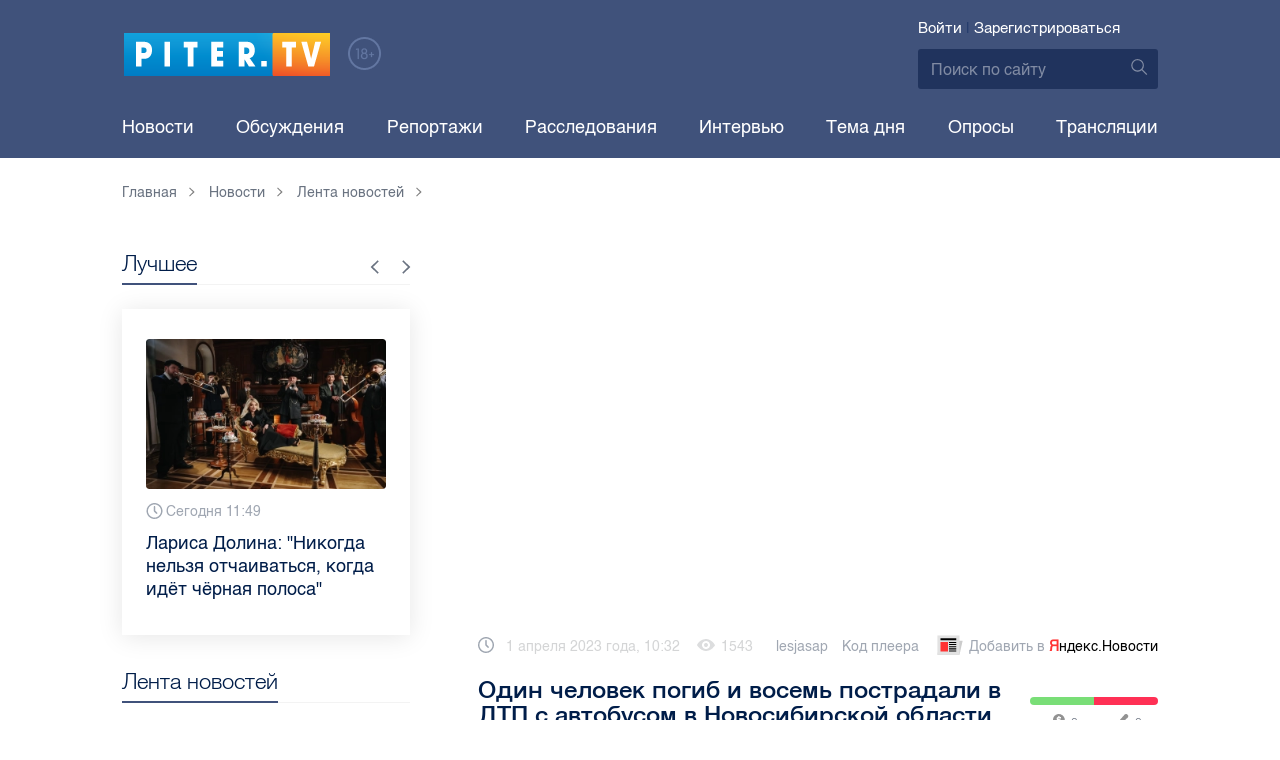

--- FILE ---
content_type: text/html; charset=UTF-8
request_url: https://piter.tv/event/Vlasti_Novosibirskoj_oblasti_nazvali_vozmozhnuyu_prichinu_DTP_s_avtobusom/
body_size: 13681
content:





<!DOCTYPE html>
<html lang="ru">
<head>
	<meta charset="utf-8">
	<meta http-equiv="X-UA-Compatible" content="IE=edge">
	<meta property="og:site_name" content="PITER TV">
	<meta name="viewport" content="width=device-width, initial-scale=1, maximum-scale=1, minimal-ui">
	<meta name="imagetoolbar" content="no">
	<meta name="msthemecompatible" content="no">
	<meta name="cleartype" content="on">
	<meta name="HandheldFriendly" content="True">
	<meta name="format-detection" content="telephone=no">
	<meta name="format-detection" content="address=no">
	<meta name="google" value="notranslate">
	<meta name="theme-color" content="#ffffff">
	<meta name="mobile-web-app-capable" content="yes">
	<meta name="yandex-verification" content="1cc0f06881696cf5" />
	<meta name="description" content="Погиб один человек, еще восемь - пострадали." />
	<meta name="keywords" content="chevrolet niva, higer, автобус, нива, новосибирская область, регионы, смертельная авария" />
	<link rel="canonical" href="https://piter.tv/event/Vlasti_Novosibirskoj_oblasti_nazvali_vozmozhnuyu_prichinu_DTP_s_avtobusom/"/>
<meta property="og:title" content="Один человек погиб и восемь пострадали в ДТП с автобусом в Новосибирской области" />

<meta property="og:url" content="https://piter.tv/event/Vlasti_Novosibirskoj_oblasti_nazvali_vozmozhnuyu_prichinu_DTP_s_avtobusom/" />

<meta property="og:image" content="http://static.piter.tv/images/previews/7HxgsH6YpBlHhJqCbvYKeilG4OikTrWv.webp" />

<meta property="og:image:secure_url" content="https://static.piter.tv/images/previews/7HxgsH6YpBlHhJqCbvYKeilG4OikTrWv.webp" />

<meta property="og:description" content="Погиб один человек, еще восемь - пострадали." />

<meta property="ya:ovs:content_id" content="https://piter.tv/event/Vlasti_Novosibirskoj_oblasti_nazvali_vozmozhnuyu_prichinu_DTP_s_avtobusom/" />

<meta property="ya:ovs:category" content="Тема дня,ДТП,Лента новостей,Происшествия,Новости России" />

<meta property="og:type" content="video" />

<meta property="og:video:duration" content="42" />

<meta property="video:duration" content="42" />

<meta property="ya:ovs:upload_date" content="2023-04-01T07:32:04+00:00" />

<meta property="ya:ovs:adult" content="no" />

<meta property="ya:ovs:feed_url" content="https://piter.tv/event/Vlasti_Novosibirskoj_oblasti_nazvali_vozmozhnuyu_prichinu_DTP_s_avtobusom/?mod=xml" />

<meta property="og:video:tag" content="chevrolet niva" />

<meta property="og:video:tag" content="higer" />

<meta property="og:video:tag" content="автобус" />

<meta property="og:video:tag" content="нива" />

<meta property="og:video:tag" content="новосибирская область" />

<meta property="og:video:tag" content="регионы" />

<meta property="og:video:tag" content="смертельная авария" />

<meta property="twitter:card" content="player" />

<meta property="twitter:title" content="Один человек погиб и восемь пострадали в ДТП с автобусом в Новосибирской области" />

<meta property="twitter:site" content="@in_medi_s" />

<meta property="twitter:player" content="https://piter.tv/iframe_player/?essenceId=44&amp;entityId=555327&amp;html=1" />

<meta property="twitter:player:width" content="400" />

<meta property="twitter:player:height" content="225" />

<meta property="twitter:image" content="https://static.piter.tv/images/previews/7HxgsH6YpBlHhJqCbvYKeilG4OikTrWv.webp" />


	<title>Один человек погиб и восемь пострадали в ДТП с автобусом в Новосибирской области</title>

	<link href="https://static.piter.tv/ptv2/assets/styles/app.min_6468.css" rel="stylesheet">
	

	<link rel="preload" href="https://static.piter.tv/ptv2/assets/fonts/subset-HelveticaRegular-Regular.woff2" as="font" crossorigin="anonymous" />
	<link rel="preload" href="https://static.piter.tv/ptv2/assets/fonts/hinted-subset-HelveticaLight-Regular.woff2" as="font" crossorigin="anonymous" />
	<link rel="preload" href="https://static.piter.tv/ptv2/assets/fonts/hinted-subset-HelveticaNeue-Medium.woff2" as="font" crossorigin="anonymous" />


	<link rel="alternate" type="application/rss+xml" title="RSS" href="https://piter.tv/rss/" />
	<link rel="shortcut icon" href="https://piter.tv/favicon_piter.ico" type="image/x-icon" />
	<link rel="icon" href="https://piter.tv/favicon_piter.ico" type="image/x-icon" />

	<script type="text/javascript">
        window.CKEDITOR_BASEPATH = 'https://static.piter.tv/libs/ckeditor/';
        window.staticServer = 'https://static2.piter.tv';
		window.delayInitialization = [];
        window.scriptsLoaded = [];

        window.awaitImport = async function(scripts) {
            if (scripts.length) {
                let promise = new Promise(function (resolve, reject) {
                    resolve(1);
				});
                for (var i = 0; i < scripts.length; i++) {
                    const scriptPath = scripts[i];
                    if (scriptsLoaded.indexOf(scriptPath) !== -1) {
                        continue;
					}
                    scriptsLoaded.push(scriptPath);

                    promise = promise.then(function(result) {
                        return new Promise(function (resolve, reject) {
                            const script = document.createElement('script');
                            script.src = scriptPath;

                            let loaded = false;
                            script.onload = script.onerror = function() {
                                if ( ! loaded) {
                                    loaded = true;
                                    resolve(1);
                                }
                            };
                            script.onreadystatechange = function() {
                                var self = this;
                                if (this.readyState == "complete" || this.readyState == "loaded") {
                                    setTimeout(function() {
                                        self.onload();
                                    }, 0);
                                }
                            };

                            document.body.appendChild(script);
						})
					});
                }

                let result = await promise;
            }
        };
	</script>

	<script type="text/javascript">new Image().src = "//counter.yadro.ru/hit?r" + escape(document.referrer) + ((typeof(screen)=="undefined")?"" : ";s"+screen.width+"*"+screen.height+"*" + (screen.colorDepth?screen.colorDepth:screen.pixelDepth)) + ";u"+escape(document.URL) +  ";" +Math.random();</script>
	<script type="text/javascript" src="//www.gstatic.com/firebasejs/3.6.8/firebase.js"></script>

	
<script>
	window.userSubscriptionInfo = {isLogged : 0, isGranted : 0, isSubscribedNews : 0, isSubscribedComments : 0, isSubscribedProject : 0}
</script>


	<script>window.yaContextCb = window.yaContextCb || []</script>
	<script src="https://yandex.ru/ads/system/context.js" async></script>
</head>

<body class="page page_article" itemscope itemtype="http://schema.org/NewsArticle">




<header class="header">
	<div class="header__top">
		<div class="header__in">
			<div class="header__logo-w">
				<a href="https://piter.tv" class="header__logo logo">
					<img src="https://static.piter.tv/ptv2/assets/images/general/logo.png?1" alt="Piter.tv" />
				</a>
				<img class="header__18plus" src="https://static.piter.tv/ptv2/assets/images/general/18ptv.png" alt="18+" />
			</div>
			

			<div class="header__control">
				
<div class="header__auth">
	<svg class="header__auth-icon"><use xlink:href="https://piter.tv/static/ptv2/assets/images/icon.svg#icon_auth-icon"></use></svg>
	<a href="https://piter.tv/login/" onclick="sendRequest('',{'action':'fe_login_form'});return false;" class="header__auth-link header__auth-link_enter">Войти</a>
	<span class="header__auth-sep">|</span>
	<a href="#" onclick="sendRequest('',{'action':'registration','ajax':1}); return false;" class="header__auth-link header__auth-link_reg">Зарегистрироваться</a>
</div>

				<div class="search-form header__search">
					<form action="https://piter.tv/search_result/" method="get" class="search-form__w">
						<input type="text" value="" placeholder="Поиск по сайту" name="query" class="search-form__input" />
						<button type="submit" class="search-form__submit">
							<svg class="search-form__submit-icon"><use xlink:href="https://piter.tv/static/ptv2/assets/images/icon.svg#icon_search-icon"></use></svg>
						</button>
					</form>
				</div>
			</div>
		</div>
	</div>
	<div class="header__body">
		<div class="header__in">
			<nav class="header__nav nav nav_main">
				<ul id="main-nav" class="nav__list initial">
					
<li class="nav__item ">
	<a href="https://piter.tv/news/60/" title="Новости" class="nav__link">Новости</a>
</li>

					
<li class="nav__item first">
	<a href="https://piter.tv/forum/" title="Обсуждение актуальных событий" class="nav__link">Обсуждения</a>
</li>

					
<li class="nav__item ">
	<a href="https://piter.tv/news/3873/" title="Репортажи" class="nav__link">Репортажи</a>
</li>

					
<li class="nav__item ">
	<a href="https://piter.tv/channel/668/" title="Расследования" class="nav__link">Расследования</a>
</li>

					
<li class="nav__item ">
	<a href="https://piter.tv/news/3741/" title="Интервью" class="nav__link">Интервью</a>
</li>

					
<li class="nav__item ">
	<a href="https://piter.tv/news/3874/" title="Тема дня" class="nav__link">Тема дня</a>
</li>

					
<li class="nav__item first">
	<a href="https://piter.tv/polls/" title="Архив опросов посетителей" class="nav__link">Опросы</a>
</li>

					
<li class="nav__item first">
	<a href="https://piter.tv/conference_catalog/" title="Прямые трансляции на канале ПитерТВ" class="nav__link">Трансляции</a>
</li>

					<li data-width="10" class="nav__item nav__item_more">
						<a class="nav__link">Еще
							<svg class="nav__more-icon"><use xlink:href="https://piter.tv/static/ptv2/assets/images/icon.svg#icon_arrow-down"></use></svg>
						</a>
						<ul></ul>
					</li>
				</ul>
			</nav>
		</div>
	</div>
</header>



<main class="main" role="main">
	




    <div class="main__in">
        <div class="main__breadcrumbs">
            
	<div class="breadcrumbs">
		<ol itemscope="" itemtype="http://schema.org/BreadcrumbList" class="breadcrumbs__list">
			<li itemprop="itemListElement" itemscope="" itemtype="http://schema.org/ListItem" class="breadcrumbs__item">
				<a itemscope="" itemtype="http://schema.org/Thing" itemprop="item" href="https://piter.tv" class="breadcrumbs__link">
					<span itemprop="name">Главная</span><svg class="breadcrumbs__icon"><use xlink:href="https://piter.tv/static/ptv2/assets/images/icon.svg#icon_arrow-right"></use></svg>
				</a>
				<meta itemprop="position" content="1" />
			</li>


	<li itemprop="itemListElement" itemscope="" itemtype="http://schema.org/ListItem" class="breadcrumbs__item breadcrumbs__item_hide">
		<a itemscope="" itemtype="http://schema.org/Thing" itemprop="item" href="https://piter.tv/news/"	class="breadcrumbs__link">
			<span itemprop="name">Новости</span><svg class="breadcrumbs__icon"><use xlink:href="https://piter.tv/static/ptv2/assets/images/icon.svg#icon_arrow-right"></use></svg>
		</a>
		<meta itemprop="position" content="2" />
	</li>

	<li itemprop="itemListElement" itemscope="" itemtype="http://schema.org/ListItem" class="breadcrumbs__item breadcrumbs__item_hide">
		<a itemscope="" itemtype="http://schema.org/Thing" itemprop="item" href="https://piter.tv/news/60/"	class="breadcrumbs__link">
			<span itemprop="name">Лента новостей</span><svg class="breadcrumbs__icon"><use xlink:href="https://piter.tv/static/ptv2/assets/images/icon.svg#icon_arrow-right"></use></svg>
		</a>
		<meta itemprop="position" content="3" />
	</li>

		</ol>
	</div>

        </div>
        <div class="main__w main__w_3 main__w_3_has_topnews">
            <div class="content main__content main__content_middle main__content">
                <div id="articles-loading-container" class="articles-loading-container">
                    <article id="articlefull" class="article" data-next-article-url="/event/V_Lenoblasti_s_aprelya_nachinaetsya_rezhim_tishini_na_prirodoohrannih_territoriyah/" data-essence-id="44" data-entity-id="555327">
						
                        
    
<div class="iframe-player-wrapper">
    <div>
        <iframe src="https://piter.tv/iframe_player/?essenceId=44&entityId=555327&nd=1" frameborder="0" marginheight="0" marginwidth="0" allowfullscreen="allowfullscreen" mozallowfullscreen="mozallowfullscreen" webkitallowfullscreen="webkitallowfullscreen" allow="autoplay; fullscreen"></iframe>
    </div>
</div>



                        <div class="article__meta">
                            <div class="article__date">
                                <svg class="article__date-icon"><use xlink:href="https://piter.tv/static/ptv2/assets/images/icon.svg#icon_date-icon"></use></svg>1 апреля 2023 года, 10:32
                            </div>
                            <div class="article__views" title="просмотра">
                                <svg class="article__views-icon"><use xlink:href="https://piter.tv/static/ptv2/assets/images/icon.svg#icon_views-icon"></use></svg>1543
                            </div>
                            <a href="https://piter.tv/user/lesjasap/" class="article__author">lesjasap</a>

                            
    <a href="#" class="article__player_code" onclick="sendRequest('',{'action':'video_creation','mod':'jwplayer_code','news_id':'555327'});return false;">Код плеера</a>

                            
<a href="https://yandex.ru/news/?favid=18694" target="_blank" rel="nofollow" class="article__yandex_news"><svg class="article__yandex_news-icon"><use xlink:href="https://piter.tv/static/ptv2/assets/images/icon.svg#icon_yandex-news"></use></svg>Добавить в <span>Я</span><span>ндекс.Новости</span></a>

                        </div>

                        <header class="article__header">
                            <h1 class="article__title">Один человек погиб и восемь пострадали в ДТП с автобусом в Новосибирской области</h1>
                            
	<div class="article__rating" id="rc_44_555327" title="Рейтинг: 0. Голосов: 0" data-share-pos="50" data-share-neg="50">
		<div class="article__rating-bar">
			<div class="article__rating-bar-line article__rating-bar-line__positive" style="width: 50%;"></div>
			<div class="article__rating-bar-line article__rating-bar-line__negative" style="width: 50%;"></div>
		</div>
		<a href="#" class="article__rating-button article__rating-plus" title="Нравится" onclick="sendRequest('',{'action':'entity_rater','opinion':'1','ajax':'1','essence_id':'44','entity_id':'555327'}); return false;"><svg class="article__rating-icon"><use xlink:href="https://piter.tv/static/ptv2/assets/images/icon.svg#icon_rating-plus"></use></svg>0</a>
		<a href="#" class="article__rating-button article__rating-minus" title="Не нравится" onclick="sendRequest('',{'action':'entity_rater','opinion':'0','ajax':'1','essence_id':'44','entity_id':'555327'}); return false;"><svg class="article__rating-icon"><use xlink:href="https://piter.tv/static/ptv2/assets/images/icon.svg#icon_rating-minus"></use></svg>0</a>
	</div>

                        </header>


                        <div class="article__entry article-full">
                            <p><strong itemprop="headline description">Погиб один человек, еще восемь - пострадали.</strong></p>
                            <div itemprop="articleBody" id="articleBody" class="js-mediator-article">
                                <p style="text-align: justify;">Причиной автомобильной аварии в Новосибирской области стал выезд общественного транспорта на встречную&nbsp;полосу движения в зоне разрешенного обгона. Такие предварительные сведения местным журналистам предоставили представители региональной администрации в собственном Telegram-канале. Специалисты объяснили, что ДТА стало смертельным для одного из участников дорожного движения. Пострадавшими считаются еще восемь человек. Известно, что трагедия произошла около 11 часов утра по местному времени (в семь утра по Москве) на 87-ом километре трассы &quot;Новосибирск - Кочки - Павлодар&quot;. Пассажирский автобус столкнулся с легковушкой&nbsp;Chevrolet Niva. В момент удара в автобусе находилось 47 человек, за рулем находился мужчина 1981 года рождения.</p>

<blockquote>
<p style="text-align: justify;">По предварительной информации автобус столкнулся с автомобилем Chevrolet Niva, ехавшим во встречном направлении. Автобус съехал в правый кювет и перевернулся на бок. Мужчина 1983 года рождения, управлявший Нивой, погиб.</p>

<p style="text-align: justify;"><strong>власти Новосибирской области</strong></p>
</blockquote>

<p style="text-align: justify;">В списке пострадавших медики зарегистрировали 12-летнего ребенка, который находился в салоне автомобиля. У пациента&nbsp;диагностированы ушибы, а также&nbsp;сотрясение головного мозга. Известно, что пассажирский автобус Higer двигался по региональному маршруту №587 &quot;Новосибирск &ndash; Чистоозерное&quot;. В Минздраве региона добавили, что погиб&nbsp;водитель легкового автомобиля, а несовершеннолетних пострадавших было двое. После аварии все люди были доставлены в Ордынскую ЦРБ. После осмотра врачами госпитализированы двое взрослых и один ребенок. У них зафиксированы травмы средней степени тяжести.</p>

<p>Более 200 новых трамваев и троллейбусов<a href="https://piter.tv/event/Bolee_200_novih_tramvaev_i_trollejbusov_zakupyat_Gorelektrotrans_/"> закупят &quot;Горэлектротранс&quot;.</a></p>

<p><img alt="" pswpheight="725" pswpsrc="https://static.piter.tv/images/content_page_photos/xvHtn1HPkkXdi8skh7cbVKNgVdB2aBYq.webp" pswpwidth="1320" src="https://static.piter.tv/images/content_page_photos/XLSJWOWyzXyTRNNrum85SglMdJo8VzQm.webp" style="width: 660px;height: 362px;"/></p>

<p>Фото и видео: Вконтакте / АСТ-54</p>

                            </div>
                        </div>
                        <div class="article__bottom">
                            <div class="article__bottom__row">
                                <span class="article__bottom-title">Теги:</span>
                                <span itemprop="keywords"><a class="article__tags" href='/search_result/?query=chevrolet+niva'>chevrolet niva</a>, <a class="article__tags" href='/search_result/?query=higer'>higer</a>, <a class="article__tags" href='/search_result/?query=%D0%B0%D0%B2%D1%82%D0%BE%D0%B1%D1%83%D1%81'>автобус</a>, <a class="article__tags" href='/search_result/?query=%D0%BD%D0%B8%D0%B2%D0%B0'>нива</a>, <a class="article__tags" href='/search_result/?query=%D0%BD%D0%BE%D0%B2%D0%BE%D1%81%D0%B8%D0%B1%D0%B8%D1%80%D1%81%D0%BA%D0%B0%D1%8F+%D0%BE%D0%B1%D0%BB%D0%B0%D1%81%D1%82%D1%8C'>новосибирская область</a>, <a class="article__tags" href='/search_result/?query=%D1%80%D0%B5%D0%B3%D0%B8%D0%BE%D0%BD%D1%8B'>регионы</a>, <a class="article__tags" href='/search_result/?query=%D1%81%D0%BC%D0%B5%D1%80%D1%82%D0%B5%D0%BB%D1%8C%D0%BD%D0%B0%D1%8F+%D0%B0%D0%B2%D0%B0%D1%80%D0%B8%D1%8F'>смертельная авария</a></span>
                            </div>
                            
	<div class="article__bottom__row">
		<span class="article__bottom-title">Категории:</span>
	<a class="article__tags" href="https://piter.tv/news/60/" title="Лента новостей">Лента новостей</a>,

	<a class="article__tags" href="https://piter.tv/news/3874/" title="Тема дня">Тема дня</a>,

	<a class="article__tags" href="https://piter.tv/news/proisshestviya/" title="Происшествия">Происшествия</a>,

	<a class="article__tags" href="https://piter.tv/news/2535/" title="ДТП">ДТП</a>,

	<a class="article__tags" href="https://piter.tv/news/2529/" title="Новости России">Новости России</a>,

	</div>

                        </div>
						
                        
<div id="comment_container_44_555327" class="__comments__meta" data-essence-id="44" data-entity-id="555327" style="margin-top: 10px;">
    
<div id="comment_content_44_555327" class="comments article__comments">
    <header class="comments__header">
        <h3 class="comments__title title title_side">Обсуждение ( <span class="__comments_counter_total">0</span> ) 
<a class="latest-news__all-news" href="/forum/44-555327/">Посмотреть все</a>
</h3>
        
    <input type="button" class="button button_form" onclick='sendRequest("",{"ajax":1,"action":"comment_control","essence_id":44,"entity_id":555327,"entity_url":"https:\/\/piter.tv\/event\/Vlasti_Novosibirskoj_oblasti_nazvali_vozmozhnuyu_prichinu_DTP_s_avtobusom\/","mod":"get_creation_form","per_page":10,"image_size":"icon"});return false;' value="Добавить комментарий" />

    </header>

    <!-- place for comment form -->

    
    
    
</div>


    <div class="comments__new __comments__new_items_block">
        <div class="comments__new-items-w">
            <div class="comments__new-items">Новые комментарии</div>
        </div>
        <div class="__items"></div>
    </div>
</div>

                    </article>
                </div>
            </div>
            <aside class="sidebar main__sidebar main__sidebar main__sidebar_first">
                
    <div class="best sidebar__best sidebar__row">
        <header class="best__header sidebar__header">
            <h2 class="best__title title title_side">Лучшее</h2>
            <div class="best__nav">
                <button class="best__prev"><svg class="best__prev-icon"><use xlink:href="https://piter.tv/static/ptv2/assets/images/icon.svg#icon_arrow-right"></use></svg></button>
                <button class="best__next"><svg class="best__next-icon"><use xlink:href="https://piter.tv/static/ptv2/assets/images/icon.svg#icon_arrow-right"></use></svg></button>
            </div>
        </header>
        <ul class="best__list best__list-slider">
            
    <li class="best__item">
        <a href="https://piter.tv/event/pro_larisu_dolinu_neveroyatnie_priklyucheniya_shurika_larisa_dolina/" class="best__link">
            <div class="best__image">
                
<span class="previewCarouselBlock"  sources='[]' style='' >
    <img class="__firstPreview lazyload" src="https://static.piter.tv/img/news_default_small.png" width="304" height="190"  data-src="https://static2.piter.tv/images/news_photos/fpquO3ig5ViDzP6dzFuH2Tlyi2Pm3jIl.webp" alt="Лариса Долина: &quot;Никогда нельзя отчаиваться, когда идёт чёрная полоса&quot;" title="Лариса Долина: &quot;Никогда нельзя отчаиваться, когда идёт чёрная полоса&quot;" />
    <noscript><img width="304" height="190" src="https://static1.piter.tv/images/news_photos/fpquO3ig5ViDzP6dzFuH2Tlyi2Pm3jIl.webp" alt="Лариса Долина: &quot;Никогда нельзя отчаиваться, когда идёт чёрная полоса&quot;" title="Лариса Долина: &quot;Никогда нельзя отчаиваться, когда идёт чёрная полоса&quot;" /></noscript>
</span>

            </div>
            <div class="best__w">
                <div class="best__meta">
                    <div class="best__date"><svg class="best__date-icon"><use xlink:href="https://piter.tv/static/ptv2/assets/images/icon.svg#icon_date-icon"></use></svg>Сегодня 11:49</div>
                </div>
                <div class="best__item-title">Лариса Долина: &quot;Никогда нельзя отчаиваться, когда идёт чёрная полоса&quot;</div>
            </div>
        </a>
    </li>

    <li class="best__item">
        <a href="https://piter.tv/event/Ispitaniya_strelochnogo_perevoda_dlya_VSM_/" class="best__link">
            <div class="best__image">
                
<span class="previewCarouselBlock"  sources='["iE9pKlCsHJEEHJ8fiqTIIhHXFe4mNx8J.webp","LF9fIT71zOxrtH3fJ2RWqGnxjqgiqejj.webp","t2FMbWVO46oXXba36diHbsKRjxtM1Dn8.webp"]' style='' >
    <img class="__firstPreview lazyload" src="https://static.piter.tv/img/news_default_small.png" width="304" height="190"  data-src="https://static1.piter.tv/images/previews/8jfc927GyFq0zsROEwDK2gxcEeQFbPip.webp" alt="РЖД начал испытания стрелочного перевода для ВСМ Москва-Петербург" title="РЖД начал испытания стрелочного перевода для ВСМ Москва-Петербург" />
    <noscript><img width="304" height="190" src="https://static2.piter.tv/images/previews/8jfc927GyFq0zsROEwDK2gxcEeQFbPip.webp" alt="РЖД начал испытания стрелочного перевода для ВСМ Москва-Петербург" title="РЖД начал испытания стрелочного перевода для ВСМ Москва-Петербург" /></noscript>
</span>

            </div>
            <div class="best__w">
                <div class="best__meta">
                    <div class="best__date"><svg class="best__date-icon"><use xlink:href="https://piter.tv/static/ptv2/assets/images/icon.svg#icon_date-icon"></use></svg>Вчера 12:48</div>
                </div>
                <div class="best__item-title">РЖД начал испытания стрелочного перевода для ВСМ Москва-Петербург</div>
            </div>
        </a>
    </li>

    <li class="best__item">
        <a href="https://piter.tv/event/belij_spisok_sajtov_v_rossii/" class="best__link">
            <div class="best__image">
                
<span class="previewCarouselBlock"  sources='[]' style='' >
    <img class="__firstPreview lazyload" src="https://static.piter.tv/img/news_default_small.png" width="304" height="190"  data-src="https://static2.piter.tv/images/news_photos/YXTyJ4TdhXRX8K1wVi54aKFPuLrkJYrM.webp" alt="&quot;Белый список&quot;: какие сервисы остаются доступными при ограничениях мобильного интернета в России" title="&quot;Белый список&quot;: какие сервисы остаются доступными при ограничениях мобильного интернета в России" />
    <noscript><img width="304" height="190" src="https://static3.piter.tv/images/news_photos/YXTyJ4TdhXRX8K1wVi54aKFPuLrkJYrM.webp" alt="&quot;Белый список&quot;: какие сервисы остаются доступными при ограничениях мобильного интернета в России" title="&quot;Белый список&quot;: какие сервисы остаются доступными при ограничениях мобильного интернета в России" /></noscript>
</span>

            </div>
            <div class="best__w">
                <div class="best__meta">
                    <div class="best__date"><svg class="best__date-icon"><use xlink:href="https://piter.tv/static/ptv2/assets/images/icon.svg#icon_date-icon"></use></svg>16 декабря 11:03</div>
                </div>
                <div class="best__item-title">&quot;Белый список&quot;: какие сервисы остаются доступными при ограничениях мобильного интернета в России</div>
            </div>
        </a>
    </li>

    <li class="best__item">
        <a href="https://piter.tv/event/iskusstvennaya_ili_zhivaya_elka/" class="best__link">
            <div class="best__image">
                
<span class="previewCarouselBlock"  sources='[]' style='' >
    <img class="__firstPreview lazyload" src="https://static.piter.tv/img/news_default_small.png" width="304" height="190"  data-src="https://static2.piter.tv/images/news_photos/J9SdhGRHCHIl5d5dz67jJbwphSxDFgOT.webp" alt="Экологичный Новый год: выбираем ёлку без вреда природе" title="Экологичный Новый год: выбираем ёлку без вреда природе" />
    <noscript><img width="304" height="190" src="https://static1.piter.tv/images/news_photos/J9SdhGRHCHIl5d5dz67jJbwphSxDFgOT.webp" alt="Экологичный Новый год: выбираем ёлку без вреда природе" title="Экологичный Новый год: выбираем ёлку без вреда природе" /></noscript>
</span>

            </div>
            <div class="best__w">
                <div class="best__meta">
                    <div class="best__date"><svg class="best__date-icon"><use xlink:href="https://piter.tv/static/ptv2/assets/images/icon.svg#icon_date-icon"></use></svg>11 декабря 12:04</div>
                </div>
                <div class="best__item-title">Экологичный Новый год: выбираем ёлку без вреда природе</div>
            </div>
        </a>
    </li>

    <li class="best__item">
        <a href="https://piter.tv/event/kak_spravitsya_s_utratoj_utrata_blizkogo_cheloveka/" class="best__link">
            <div class="best__image">
                
<span class="previewCarouselBlock"  sources='[]' style='' >
    <img class="__firstPreview lazyload" src="https://static.piter.tv/img/news_default_small.png" width="304" height="190"  data-src="https://static2.piter.tv/images/news_photos/6fJ4IYRF0Spoc4dlx2dKSWzqtkYQRwYj.webp" alt="&quot;Просто скажи, что любишь&quot;: как человек может найти силы в борьбе с болезнью и как ему могут помочь близкие" title="&quot;Просто скажи, что любишь&quot;: как человек может найти силы в борьбе с болезнью и как ему могут помочь близкие" />
    <noscript><img width="304" height="190" src="https://static2.piter.tv/images/news_photos/6fJ4IYRF0Spoc4dlx2dKSWzqtkYQRwYj.webp" alt="&quot;Просто скажи, что любишь&quot;: как человек может найти силы в борьбе с болезнью и как ему могут помочь близкие" title="&quot;Просто скажи, что любишь&quot;: как человек может найти силы в борьбе с болезнью и как ему могут помочь близкие" /></noscript>
</span>

            </div>
            <div class="best__w">
                <div class="best__meta">
                    <div class="best__date"><svg class="best__date-icon"><use xlink:href="https://piter.tv/static/ptv2/assets/images/icon.svg#icon_date-icon"></use></svg>12 декабря 13:04</div>
                </div>
                <div class="best__item-title">&quot;Просто скажи, что любишь&quot;: как человек может найти силы в борьбе с болезнью и как ему могут помочь близкие</div>
            </div>
        </a>
    </li>

    <li class="best__item">
        <a href="https://piter.tv/event/top_citiruemih_smi_spb_3_kvartal_2025/" class="best__link">
            <div class="best__image">
                
<span class="previewCarouselBlock"  sources='[]' style='' >
    <img class="__firstPreview lazyload" src="https://static.piter.tv/img/news_default_small.png" width="304" height="190"  data-src="https://static2.piter.tv/images/news_photos/kk61U1g0TSJtd3RmWu6E2U8VsU04m0c1.webp" alt="Piter.TV находится в ТОП-10 рейтинга самых цитируемых СМИ Петербурга и Ленобласти в III квартале 2025 года" title="Piter.TV находится в ТОП-10 рейтинга самых цитируемых СМИ Петербурга и Ленобласти в III квартале 2025 года" />
    <noscript><img width="304" height="190" src="https://static2.piter.tv/images/news_photos/kk61U1g0TSJtd3RmWu6E2U8VsU04m0c1.webp" alt="Piter.TV находится в ТОП-10 рейтинга самых цитируемых СМИ Петербурга и Ленобласти в III квартале 2025 года" title="Piter.TV находится в ТОП-10 рейтинга самых цитируемых СМИ Петербурга и Ленобласти в III квартале 2025 года" /></noscript>
</span>

            </div>
            <div class="best__w">
                <div class="best__meta">
                    <div class="best__date"><svg class="best__date-icon"><use xlink:href="https://piter.tv/static/ptv2/assets/images/icon.svg#icon_date-icon"></use></svg>14 ноября 15:33</div>
                </div>
                <div class="best__item-title">Piter.TV находится в ТОП-10 рейтинга самых цитируемых СМИ Петербурга и Ленобласти в III квартале 2025 года</div>
            </div>
        </a>
    </li>

    <li class="best__item">
        <a href="https://piter.tv/event/gorod_spb_chemodan_bez_ruchki_isk/" class="best__link">
            <div class="best__image">
                
<span class="previewCarouselBlock"  sources='[]' style='' >
    <img class="__firstPreview lazyload" src="https://static.piter.tv/img/news_default_small.png" width="304" height="190"  data-src="https://static2.piter.tv/images/news_photos/LjXOGwF77Ggfrz5oiNm11eym5QvLnb3o.webp" alt="Город+ снова пролетел: апелляция не нашла, чем его &quot;оскорбили&quot;" title="Город+ снова пролетел: апелляция не нашла, чем его &quot;оскорбили&quot;" />
    <noscript><img width="304" height="190" src="https://static3.piter.tv/images/news_photos/LjXOGwF77Ggfrz5oiNm11eym5QvLnb3o.webp" alt="Город+ снова пролетел: апелляция не нашла, чем его &quot;оскорбили&quot;" title="Город+ снова пролетел: апелляция не нашла, чем его &quot;оскорбили&quot;" /></noscript>
</span>

            </div>
            <div class="best__w">
                <div class="best__meta">
                    <div class="best__date"><svg class="best__date-icon"><use xlink:href="https://piter.tv/static/ptv2/assets/images/icon.svg#icon_date-icon"></use></svg>17 ноября 15:25</div>
                </div>
                <div class="best__item-title">Город+ снова пролетел: апелляция не нашла, чем его &quot;оскорбили&quot;</div>
            </div>
        </a>
    </li>

    <li class="best__item">
        <a href="https://piter.tv/event/premiya_zolotoj_sofit_0/" class="best__link">
            <div class="best__image">
                
<span class="previewCarouselBlock"  sources='[]' style='' >
    <img class="__firstPreview lazyload" src="https://static.piter.tv/img/news_default_small.png" width="304" height="190"  data-src="https://static1.piter.tv/images/previews/2NHqeu0nBhR8inF2qSS6TqFnDIi9rHir.webp" alt="В Петербурге объявили лауреатов ХХХI Высшей театральной премии Санкт‑Петербурга &quot;Золотой софит&quot;" title="В Петербурге объявили лауреатов ХХХI Высшей театральной премии Санкт‑Петербурга &quot;Золотой софит&quot;" />
    <noscript><img width="304" height="190" src="https://static2.piter.tv/images/previews/2NHqeu0nBhR8inF2qSS6TqFnDIi9rHir.webp" alt="В Петербурге объявили лауреатов ХХХI Высшей театральной премии Санкт‑Петербурга &quot;Золотой софит&quot;" title="В Петербурге объявили лауреатов ХХХI Высшей театральной премии Санкт‑Петербурга &quot;Золотой софит&quot;" /></noscript>
</span>

            </div>
            <div class="best__w">
                <div class="best__meta">
                    <div class="best__date"><svg class="best__date-icon"><use xlink:href="https://piter.tv/static/ptv2/assets/images/icon.svg#icon_date-icon"></use></svg>12 ноября 16:54</div>
                </div>
                <div class="best__item-title">В Петербурге объявили лауреатов ХХХI Высшей театральной премии Санкт‑Петербурга &quot;Золотой софит&quot;</div>
            </div>
        </a>
    </li>

        </ul>
    </div>

				
                
	<div class="sidefeed latest-news latest-news_side sidebar__feed sidebar__row">
		<header class="sidefeed__header sidebar__header">
			<h2 class="sidefeed__title title title_side">Лента новостей</h2><a href="https://piter.tv/news/60/" class="sidefeed__all-news"><svg
				class="sidefeed__all-icon"><use xlink:href="https://piter.tv/static/ptv2/assets/images/icon.svg#icon_arrow-right"></use></svg>Все новости</a>
		</header>
		<ul class="sidefeed__list latest-news__list">
			
	<li class="sidefeed__item latest-news__item latest-news__item__">
		<div class="latest-news__meta">
			<div class="latest-news__date">13:41</div>
			<div class="latest-news__video-w"></div>
		</div><a href="https://piter.tv/event/kakaya_segodnya_klyuchevaya_stavka/" class="latest-news__news-title" title="Банк России снизил ключевую ставку с 16,5% до 16%">Банк России снизил ключевую ставку с 16,5% до 16%</a>
	</li>

	<li class="sidefeed__item latest-news__item latest-news__item__">
		<div class="latest-news__meta">
			<div class="latest-news__date">13:40</div>
			<div class="latest-news__video-w">
<a href="https://piter.tv/event/Putin_zayavil_o_neobhodimosti_gosregulirovaniya_cen_v_nekotorih_sferah/" class="latest-news__video"></a>
</div>
		</div><a href="https://piter.tv/event/Putin_zayavil_o_neobhodimosti_gosregulirovaniya_cen_v_nekotorih_sferah/" class="latest-news__news-title" title="Путин заявил о необходимости госрегулирования цен в некоторых сферах">Путин заявил о необходимости госрегулирования цен в некоторых сферах</a>
	</li>

	<li class="sidefeed__item latest-news__item latest-news__item__">
		<div class="latest-news__meta">
			<div class="latest-news__date">13:38</div>
			<div class="latest-news__video-w">
<a href="https://piter.tv/event/Putin_nazval_povishenie_nalogov_v_Rossii_vremennim/" class="latest-news__video"></a>
</div>
		</div><a href="https://piter.tv/event/Putin_nazval_povishenie_nalogov_v_Rossii_vremennim/" class="latest-news__news-title" title="Путин назвал повышение налогов в России временным">Путин назвал повышение налогов в России временным</a>
	</li>

	<li class="sidefeed__item latest-news__item latest-news__item__">
		<div class="latest-news__meta">
			<div class="latest-news__date">13:27</div>
			<div class="latest-news__video-w">
<a href="https://piter.tv/event/Putin_rasskazal_chto_inogda_ezdit_bez_soprovozhdeniya_DPS/" class="latest-news__video"></a>
</div>
		</div><a href="https://piter.tv/event/Putin_rasskazal_chto_inogda_ezdit_bez_soprovozhdeniya_DPS/" class="latest-news__news-title" title="Путин рассказал, что иногда ездит без сопровождения ДПС">Путин рассказал, что иногда ездит без сопровождения ДПС</a>
	</li>

	<li class="sidefeed__item latest-news__item latest-news__item__">
		<div class="latest-news__meta">
			<div class="latest-news__date">13:27</div>
			<div class="latest-news__video-w"></div>
		</div><a href="https://piter.tv/event/Premer_Belgii_poshutil_o_poezdke_v_spb/" class="latest-news__news-title" title="Премьер Бельгии, выступая против конфискации российских активов, иронично вспомнил о &quot;даче в Петербурге&quot;">Премьер Бельгии, выступая против конфискации российских активов, иронично вспомнил о &quot;даче в Петербурге&quot;</a>
	</li>

	<li class="sidefeed__item latest-news__item latest-news__item__">
		<div class="latest-news__meta">
			<div class="latest-news__date">13:19</div>
			<div class="latest-news__video-w">
<a href="https://piter.tv/event/Putin_zadacha_s_nehvatkoj_tyazhelih_bespilotnikov_budet_reshena/" class="latest-news__video"></a>
</div>
		</div><a href="https://piter.tv/event/Putin_zadacha_s_nehvatkoj_tyazhelih_bespilotnikov_budet_reshena/" class="latest-news__news-title" title="Путин: задача с нехваткой тяжелых беспилотников будет решена">Путин: задача с нехваткой тяжелых беспилотников будет решена</a>
	</li>

	<li class="sidefeed__item latest-news__item latest-news__item__">
		<div class="latest-news__meta">
			<div class="latest-news__date">13:19</div>
			<div class="latest-news__video-w">
<a href="https://piter.tv/event/Putin_rasskazal_o_somnenii_nekotorih_stran_v_sohrannosti_aktivov_v_Evrope/" class="latest-news__video"></a>
</div>
		</div><a href="https://piter.tv/event/Putin_rasskazal_o_somnenii_nekotorih_stran_v_sohrannosti_aktivov_v_Evrope/" class="latest-news__news-title" title="Путин рассказал о сомнении некоторых стран в сохранности активов в Европе">Путин рассказал о сомнении некоторых стран в сохранности активов в Европе</a>
	</li>

	<li class="sidefeed__item latest-news__item latest-news__item__">
		<div class="latest-news__meta">
			<div class="latest-news__date">13:15</div>
			<div class="latest-news__video-w">
<a href="https://piter.tv/event/Putin_izvinilsya_pered_zhenoj_pogibshego_bojca_za_nerastoropnost_chinovnikov/" class="latest-news__video"></a>
</div>
		</div><a href="https://piter.tv/event/Putin_izvinilsya_pered_zhenoj_pogibshego_bojca_za_nerastoropnost_chinovnikov/" class="latest-news__news-title" title="Путин извинился перед женой погибшего бойца за нерасторопность чиновников">Путин извинился перед женой погибшего бойца за нерасторопность чиновников</a>
	</li>

	<li class="sidefeed__item latest-news__item latest-news__item__">
		<div class="latest-news__meta">
			<div class="latest-news__date">13:07</div>
			<div class="latest-news__video-w"></div>
		</div><a href="https://piter.tv/event/glava_komtransa_spb_enokaev_uhodit_v_otstavku_/" class="latest-news__news-title" title="Глава Комтранса Петербурга Валентин Енокаев уходит в отставку ">Глава Комтранса Петербурга Валентин Енокаев уходит в отставку </a>
	</li>

	<li class="sidefeed__item latest-news__item latest-news__item__">
		<div class="latest-news__meta">
			<div class="latest-news__date">13:05</div>
			<div class="latest-news__video-w">
<a href="https://piter.tv/event/Putin_prigrozil_posledstviyami_v_sluchae_krazhi_rossijskih_aktivov/" class="latest-news__video"></a>
</div>
		</div><a href="https://piter.tv/event/Putin_prigrozil_posledstviyami_v_sluchae_krazhi_rossijskih_aktivov/" class="latest-news__news-title" title="Путин пригрозил последствиями в случае кражи российских активов">Путин пригрозил последствиями в случае кражи российских активов</a>
	</li>

			
		</ul>
	</div>

                
            </aside>
            <aside class="sidebar main__sidebar main__sidebar main__sidebar_second main__sidebar_has_topnews">
                
                
    <div class="related sidebar__row sidebar__related_sec">
        <header class="related__header sidebar__header">
            <h2 class="related__title title title_side">Интересное</h2>
        </header>
        <ul class="related__list">
            
    <li class="related__item">
        <article class="news-article news-article_side">
            <a href="https://piter.tv/event/FSB_pokazala_video_zaderzhaniya_v_Zabajkale_chlena_terroristicheskoj_organizacii/" title="ФСБ показала видео задержания в Забайкалье члена террористической организации" class="news-article__link">
                <div class="news-article__image">
                    
<span class="previewCarouselBlock"  sources='["H4VL2eeFVvhVsMfPRj8QtXKOq4U5g4No.webp"]' style='' onclick="this.target='_blank';">
    <img class="__firstPreview lazyload" src="https://static.piter.tv/img/news_default_small.png" width="116" height="65"  data-src="https://static1.piter.tv/images/previews/jp2nsYkBX59FIzX2D3fsj8H5M6s2FxEU.webp" alt="ФСБ показала видео задержания в Забайкалье члена террори..." title="ФСБ показала видео задержания в Забайкалье члена террори..." />
    <noscript><img width="116" height="65" src="https://static2.piter.tv/images/previews/jp2nsYkBX59FIzX2D3fsj8H5M6s2FxEU.webp" alt="ФСБ показала видео задержания в Забайкалье члена террори..." title="ФСБ показала видео задержания в Забайкалье члена террори..." /></noscript>
</span>

                </div>
                <div class="news-article__w">
                    <div class="news-article__title">ФСБ показала видео задержания в Забайкалье члена террори...</div>
                    <div class="news-article__meta">
                        <div class="news-article__date">Вчера, 13:44</div>
                    </div>
                    <div class="news-article__category">Тема дня</div>
                </div>
            </a>
        </article>
    </li>

    <li class="related__item">
        <article class="news-article news-article_side">
            <a href="https://piter.tv/event/FSB_pokazala_video_zaderzhaniya_zhitelya_Chelyabinskoj_oblasti_po_delu_o_gosizmene/" title="ФСБ показала видео задержания жителя Челябинской области по делу о госизмене" class="news-article__link">
                <div class="news-article__image">
                    
<span class="previewCarouselBlock"  sources='["lFeTgu2waJuV8u2tdMUVD3OrIKxjOcJQ.webp","xOX8Yjpo7aoGluBpiNv4jJUUjGdOGe9R.webp","2YhkyChik9Lsgh99mvUSmdFnloD5i5N9.webp","cXWjx3uctiHj9YTEMtHEO3zg08mcM3ME.webp","BsHgoQcEmhEdB4H9kFa877PQwYOnKuQB.webp"]' style='' onclick="this.target='_blank';">
    <img class="__firstPreview lazyload" src="https://static.piter.tv/img/news_default_small.png" width="116" height="65"  data-src="https://static2.piter.tv/images/previews/GNW74HF5QV86a3Rpl6VjeQnycOi3KLEi.webp" alt="ФСБ показала видео задержания жителя Челябинской области..." title="ФСБ показала видео задержания жителя Челябинской области..." />
    <noscript><img width="116" height="65" src="https://static2.piter.tv/images/previews/GNW74HF5QV86a3Rpl6VjeQnycOi3KLEi.webp" alt="ФСБ показала видео задержания жителя Челябинской области..." title="ФСБ показала видео задержания жителя Челябинской области..." /></noscript>
</span>

                </div>
                <div class="news-article__w">
                    <div class="news-article__title">ФСБ показала видео задержания жителя Челябинской области...</div>
                    <div class="news-article__meta">
                        <div class="news-article__date">Вчера, 12:56</div>
                    </div>
                    <div class="news-article__category">Тема дня</div>
                </div>
            </a>
        </article>
    </li>

    <li class="related__item">
        <article class="news-article news-article_side">
            <a href="https://piter.tv/event/V_Belgorodskoj_oblasti_zhenschina_postradala_pri_vzrive_bitovogo_gaza/" title="В Белгородской области женщина пострадала при взрыве бытового газа" class="news-article__link">
                <div class="news-article__image">
                    
<span class="previewCarouselBlock"  sources='["ic7yxPjenIoBj9cineEt0G8RVtctND0l.webp","HFgP3oaQNdHYL1FtBC7Vy3ObGO4JmoYa.webp","0qInvC64HYVYoEHXebrbu9oUKEdhjzoP.webp","c1S58r2mk1bHUkpEP83H1mPSMW6JYqK9.webp","ca9SFusVs7UxbyfvlY5t3eMrhsaGXi2T.webp"]' style='' onclick="this.target='_blank';">
    <img class="__firstPreview lazyload" src="https://static.piter.tv/img/news_default_small.png" width="116" height="65"  data-src="https://static2.piter.tv/images/previews/rsW3jYI6EesYIhS6K4V73eOqcvTXsY8B.webp" alt="В Белгородской области женщина пострадала при взрыве ..." title="В Белгородской области женщина пострадала при взрыве ..." />
    <noscript><img width="116" height="65" src="https://static2.piter.tv/images/previews/rsW3jYI6EesYIhS6K4V73eOqcvTXsY8B.webp" alt="В Белгородской области женщина пострадала при взрыве ..." title="В Белгородской области женщина пострадала при взрыве ..." /></noscript>
</span>

                </div>
                <div class="news-article__w">
                    <div class="news-article__title">В Белгородской области женщина пострадала при взрыве ...</div>
                    <div class="news-article__meta">
                        <div class="news-article__date">Вчера, 12:14</div>
                    </div>
                    <div class="news-article__category">Тема дня</div>
                </div>
            </a>
        </article>
    </li>

        </ul>
    </div>

                
<div id="top_news_container" class="__top_news_container related sidebar__row sidebar__related_sec">
	<ul class="__top_news_list related__list">
        
<li class="__top_news_item_container related__item" data-position="0">
	
<article class="__top_news_item news-article news-article_side" data-_tnuhash="76e58f926bd0c89b0937fe878a844d3c" data-_tnueid="654916">
    <a href="https://russia-1.tv/?nid=654916" title="Путин заявил о необходимости госрегулирования цен в некоторых сферах" class="news-article__link">
        <div class="news-article__image">
            
<span class="previewCarouselBlock"  sources='[]' style='' >
    <img class="__firstPreview lazyload" src="https://static.piter.tv/img/news_default_small.png" width="330" height="185"  data-src="https://static1.piter.tv/images/previews/b8eTt2DyeYtgBEbWslMWGQbDXqnI8rt1.webp" alt="Путин заявил о необходимости госрегулирования цен в некоторых сферах" title="Путин заявил о необходимости госрегулирования цен в некоторых сферах" />
    <noscript><img width="330" height="185" src="https://static3.piter.tv/images/previews/b8eTt2DyeYtgBEbWslMWGQbDXqnI8rt1.webp" alt="Путин заявил о необходимости госрегулирования цен в некоторых сферах" title="Путин заявил о необходимости госрегулирования цен в некоторых сферах" /></noscript>
</span>

        </div>
        <div class="news-article__w">
            <div class="news-article__title">Путин заявил о необходимости госрегулирования цен в некоторых сферах</div>
            <div class="news-article__meta">
                <div class="news-article__date">Сегодня, 13:40</div>
            </div>
        </div>
    </a>
</article>

</li>

<li class="__top_news_item_container related__item" data-position="1">
	
<article class="__top_news_item news-article news-article_side" data-_tnuhash="3ad9a586fb5583c5094dcc3f052cf5c8" data-_tnueid="654917">
    <a href="https://russia-1.tv/?nid=654917" title="Банк России снизил ключевую ставку с 16,5% до 16%" class="news-article__link">
        <div class="news-article__image">
            
<span class="previewCarouselBlock"  sources='[]' style='' >
    <img class="__firstPreview lazyload" src="https://static.piter.tv/img/news_default_small.png" width="330" height="185"  data-src="https://static3.piter.tv/images/news_photos/09MaN8waWh6CorEbY6FsDGMQnr6zh02g.webp" alt="Банк России снизил ключевую ставку с 16,5% до 16%" title="Банк России снизил ключевую ставку с 16,5% до 16%" />
    <noscript><img width="330" height="185" src="https://static2.piter.tv/images/news_photos/09MaN8waWh6CorEbY6FsDGMQnr6zh02g.webp" alt="Банк России снизил ключевую ставку с 16,5% до 16%" title="Банк России снизил ключевую ставку с 16,5% до 16%" /></noscript>
</span>

        </div>
        <div class="news-article__w">
            <div class="news-article__title">Банк России снизил ключевую ставку с 16,5% до 16%</div>
            <div class="news-article__meta">
                <div class="news-article__date">Сегодня, 13:41</div>
            </div>
        </div>
    </a>
</article>

</li>

<li class="__top_news_item_container related__item" data-position="2">
	
<article class="__top_news_item news-article news-article_side" data-_tnuhash="65da4e72109896ed7ea05efd2f446d38" data-_tnueid="654908">
    <a href="https://russia-1.tv/?nid=654908" title="Глава Комтранса Петербурга Валентин Енокаев уходит в отставку " class="news-article__link">
        <div class="news-article__image">
            
<span class="previewCarouselBlock"  sources='[]' style='' >
    <img class="__firstPreview lazyload" src="https://static.piter.tv/img/news_default_small.png" width="330" height="185"  data-src="https://static3.piter.tv/images/news_photos/9P7m49ozsj6y34pUkuMDTYpzlsb19tO4.webp" alt="Глава Комтранса Петербурга Валентин Енокаев уходит в отставку " title="Глава Комтранса Петербурга Валентин Енокаев уходит в отставку " />
    <noscript><img width="330" height="185" src="https://static2.piter.tv/images/news_photos/9P7m49ozsj6y34pUkuMDTYpzlsb19tO4.webp" alt="Глава Комтранса Петербурга Валентин Енокаев уходит в отставку " title="Глава Комтранса Петербурга Валентин Енокаев уходит в отставку " /></noscript>
</span>

        </div>
        <div class="news-article__w">
            <div class="news-article__title">Глава Комтранса Петербурга Валентин Енокаев уходит в отставку </div>
            <div class="news-article__meta">
                <div class="news-article__date">Сегодня, 13:07</div>
            </div>
        </div>
    </a>
</article>

</li>

<li class="__top_news_item_container related__item" data-position="3">
	
<article class="__top_news_item news-article news-article_side" data-_tnuhash="030a697eb180fae2e9c35230dc89b08b" data-_tnueid="654913">
    <a href="https://russia-1.tv/?nid=654913" title="Премьер Бельгии, выступая против конфискации российских активов, иронично вспомнил о &quot;даче в Петербурге&quot;" class="news-article__link">
        <div class="news-article__image">
            
<span class="previewCarouselBlock"  sources='[]' style='' >
    <img class="__firstPreview lazyload" src="https://static.piter.tv/img/news_default_small.png" width="330" height="185"  data-src="https://static1.piter.tv/images/news_photos/uJ5yHJiM2a9Uu31KFKek4poQnpvC2Kl7.webp" alt="Премьер Бельгии, выступая против конфискации российских активов, иронично вспомнил о &quot;даче в Петербурге&quot;" title="Премьер Бельгии, выступая против конфискации российских активов, иронично вспомнил о &quot;даче в Петербурге&quot;" />
    <noscript><img width="330" height="185" src="https://static3.piter.tv/images/news_photos/uJ5yHJiM2a9Uu31KFKek4poQnpvC2Kl7.webp" alt="Премьер Бельгии, выступая против конфискации российских активов, иронично вспомнил о &quot;даче в Петербурге&quot;" title="Премьер Бельгии, выступая против конфискации российских активов, иронично вспомнил о &quot;даче в Петербурге&quot;" /></noscript>
</span>

        </div>
        <div class="news-article__w">
            <div class="news-article__title">Премьер Бельгии, выступая против конфискации российских активов, иронично вспомнил о &quot;даче в Петербурге&quot;</div>
            <div class="news-article__meta">
                <div class="news-article__date">Сегодня, 13:27</div>
            </div>
        </div>
    </a>
</article>

</li>

<li class="__top_news_item_container related__item" data-position="4">
	
<article class="__top_news_item news-article news-article_side" data-_tnuhash="e6a2328a8a06c7671d81488d8dad1a96" data-_tnueid="654911">
    <a href="https://russia-1.tv/?nid=654911" title="Путин рассказал о сомнении некоторых стран в сохранности активов в Европе" class="news-article__link">
        <div class="news-article__image">
            
<span class="previewCarouselBlock"  sources='[]' style='' >
    <img class="__firstPreview lazyload" src="https://static.piter.tv/img/news_default_small.png" width="330" height="185"  data-src="https://static2.piter.tv/images/previews/H2He9MXtNevmEdbtjhNHS5Da89xmPKcj.webp" alt="Путин рассказал о сомнении некоторых стран в сохранности активов в Европе" title="Путин рассказал о сомнении некоторых стран в сохранности активов в Европе" />
    <noscript><img width="330" height="185" src="https://static1.piter.tv/images/previews/H2He9MXtNevmEdbtjhNHS5Da89xmPKcj.webp" alt="Путин рассказал о сомнении некоторых стран в сохранности активов в Европе" title="Путин рассказал о сомнении некоторых стран в сохранности активов в Европе" /></noscript>
</span>

        </div>
        <div class="news-article__w">
            <div class="news-article__title">Путин рассказал о сомнении некоторых стран в сохранности активов в Европе</div>
            <div class="news-article__meta">
                <div class="news-article__date">Сегодня, 13:19</div>
            </div>
        </div>
    </a>
</article>

</li>

<li class="__top_news_item_container related__item" data-position="5">
	
<article class="__top_news_item news-article news-article_side" data-_tnuhash="2ceb7214e7e89543e0c8bf2acda24b48" data-_tnueid="654914">
    <a href="https://russia-1.tv/?nid=654914" title="Путин рассказал, что иногда ездит без сопровождения ДПС" class="news-article__link">
        <div class="news-article__image">
            
<span class="previewCarouselBlock"  sources='["zXEBCcIyVNeHwF7aiII7pN8lfhBuFNpD.webp","bejutaIPBNhDgoUBoywGSwBoE1xeLpPh.webp","Qvmbql3p1jNQbqOcCoJW8kFUh2KfDRg6.webp","GuF8yIyIVPvdefx5Jlxe1go2JpnaRsad.webp","5Y37d2ilk8zY7TqXQVdsa5X2wMqcILi4.webp"]' style='' >
    <img class="__firstPreview lazyload" src="https://static.piter.tv/img/news_default_small.png" width="330" height="185"  data-src="https://static1.piter.tv/images/previews/Yi1T5LaTP80Y556fs47xx5Pn9syVcoVs.webp" alt="Путин рассказал, что иногда ездит без сопровождения ДПС" title="Путин рассказал, что иногда ездит без сопровождения ДПС" />
    <noscript><img width="330" height="185" src="https://static1.piter.tv/images/previews/Yi1T5LaTP80Y556fs47xx5Pn9syVcoVs.webp" alt="Путин рассказал, что иногда ездит без сопровождения ДПС" title="Путин рассказал, что иногда ездит без сопровождения ДПС" /></noscript>
</span>

        </div>
        <div class="news-article__w">
            <div class="news-article__title">Путин рассказал, что иногда ездит без сопровождения ДПС</div>
            <div class="news-article__meta">
                <div class="news-article__date">Сегодня, 13:27</div>
            </div>
        </div>
    </a>
</article>

</li>

<li class="__top_news_item_container related__item" data-position="6">
	
<article class="__top_news_item news-article news-article_side" data-_tnuhash="1b1c58c29a980c0251d8868ad413f662" data-_tnueid="654912">
    <a href="https://russia-1.tv/?nid=654912" title="Путин: задача с нехваткой тяжелых беспилотников будет решена" class="news-article__link">
        <div class="news-article__image">
            
<span class="previewCarouselBlock"  sources='["RfSahFez3kQBEsMUTtw4UBuXc1CHfbgg.webp","24eEoye4YH8yMiuwRKItX8zWvM3YtyoU.webp","g5wolhLwTOOJNK3owYW84GH30v6MILXk.webp","LmFM76fjCdIliUlztEOcdklrS0i4C9o8.webp","nMNDRSY2aMMNBtzdiE7bUzGpB7SUKp4f.webp"]' style='' >
    <img class="__firstPreview lazyload" src="https://static.piter.tv/img/news_default_small.png" width="330" height="185"  data-src="https://static3.piter.tv/images/previews/eaxBKW4w7tX5QdhfhHi6CabLLOERDcKl.webp" alt="Путин: задача с нехваткой тяжелых беспилотников будет решена" title="Путин: задача с нехваткой тяжелых беспилотников будет решена" />
    <noscript><img width="330" height="185" src="https://static1.piter.tv/images/previews/eaxBKW4w7tX5QdhfhHi6CabLLOERDcKl.webp" alt="Путин: задача с нехваткой тяжелых беспилотников будет решена" title="Путин: задача с нехваткой тяжелых беспилотников будет решена" /></noscript>
</span>

        </div>
        <div class="news-article__w">
            <div class="news-article__title">Путин: задача с нехваткой тяжелых беспилотников будет решена</div>
            <div class="news-article__meta">
                <div class="news-article__date">Сегодня, 13:19</div>
            </div>
        </div>
    </a>
</article>

</li>

	</ul>
</div>
<script>
    var topNewsItemPreviewSize = 'ds_large';
    var topNewsItemTemplate = "\r\n<article class=\"__top_news_item news-article news-article_side\">\r\n    <a class=\"news-article__link __t_item_link\">\r\n        <div class=\"news-article__image\">\r\n            <img class=\"__firstPreview __t_item_preview\">\r\n        <\/div>\r\n        <div class=\"news-article__w\">\r\n            <div class=\"news-article__title __t_item_title\"><\/div>\r\n            <div class=\"news-article__meta\">\r\n                <div class=\"news-article__date __t_item_date_short\"><\/div>\r\n            <\/div>\r\n        <\/div>\r\n    <\/a>\r\n<\/article>\r\n";
    var topNewsLinkToExchange = true;
</script>

            </aside>
        </div>
    </div>


</main>

<footer class="footer">
	<div class="footer__top">
		<div class="footer__in footer__in_top">
			<div class="footer__copyright">&copy; Интернет-телевидение «Piter.TV»</div>
			<nav class="footer__nav footer__nav_top nav nav_bottom">
				<ul class="nav__list">
					<li class="nav__item">
						<a href="https://piter.tv/pages/about_us/" class="nav__link" title="Команда проекта PITER TV">О проекте</a>
					</li>
					<li class="nav__item">
						<a href="https://piter.tv/pages/rights_owners/" class="nav__link" title="Владельцам авторских прав">Правообладателям</a>
					</li>
					<li class="nav__item">
						<a href="https://piter.tv/price_list/" class="nav__link">Реклама на сайте</a>
					</li>
				</ul>
			</nav>
		</div>
	</div>
	<div class="footer__body">
		<div class="footer__in footer__in_body">
			<div class="footer__nav-w">
				<nav class="footer__nav nav nav_vert">
					<ul class="nav__list">
						<li class="nav__item">
							<a href="https://piter.tv/news/60/" class="nav__link">Новости</a>
						</li>
						<li class="nav__item">
							<a class="nav__link" href="https://piter.tv/videohosting/" title="Размещенеи видео в интернете">Видеохостинг</a>
						</li>
						<li class="nav__item">
							<a href="https://piter.tv/map_page/" class="nav__link" title="Интерактивная карта города">Новостная карта города</a>
						</li>
					</ul>
				</nav>
				<nav class="footer__nav nav nav_vert">
					<ul class="nav__list">
						<li class="nav__item">
							<a href="https://piter.tv/channels/" class="nav__link">Каналы</a>
						</li>
						<li class="nav__item">
							<a href="https://piter.tv/video_catalog/2224/" class="nav__link">Ваше видео</a>
						</li>
						<li class="nav__item">
							<a class="nav__link" href="https://piter.tv/persons/" title="Ключевые персоны">Лица</a>
						</li>
					</ul>
				</nav>
				<nav class="footer__nav nav nav_vert">
					<ul class="nav__list">
						<li class="nav__item">
							<a href="https://piter.tv/pages/user_agreement/" class="nav__link" title="Правила использования сервиса">Пользовательское соглашение</a>
						</li>
						<li class="nav__item">
							<a href="https://piter.tv/reference_catalog/" class="nav__link">Справочник</a>
						</li>
						<li class="nav__item">
							<a href="https://piter.tv/news/proisshestviya/" class="nav__link">Происшествия</a>
						</li>
					</ul>
				</nav>
			</div>
			<ul class="footer__social social">
				<li class="social__item social__item_vk">
					<a href="https://vk.com/pitertv" target="_blank" class="social__link">
						<svg class="social__icon"><use xlink:href="https://piter.tv/static/ptv2/assets/images/icon.svg#icon_vk-icon"></use></svg>
					</a>
				</li>
				<li class="social__item social__item_inst">
					<a href="https://t.me/piter_tv" target="_blank" class="social__link">
						<svg class="social__icon"><use xlink:href="https://piter.tv/static/ptv2/assets/images/icon.svg#icon_tg-icon"></use></svg>
					</a>
				</li>
			</ul>
		</div>
	</div>
	<div class="footer__bottom">
		<div class="footer__in">
			<p class="footer__cert">Регистрационный номер СМИ ЭЛ № ФС77-77336 от 25.12.2019 зарегистрировано Федеральной службой по надзору в сфере связи, информационных
				технологий и массовых коммуникаций (РОСКОМНАДЗОР). Учредитель ООО "Медиа Платформа" </p>
		</div>
	</div>
	<div class="counters">
		<div class="footer__in">

			<script type="text/javascript">(function (d, w, c) { (w[c] = w[c] || []).push(function() { try { w.yaCounter4881571 = new Ya.Metrika({id:4881571, webvisor:true, clickmap:true, trackLinks:true, accurateTrackBounce:true}); } catch(e) { } }); var n = d.getElementsByTagName("script")[0], s = d.createElement("script"), f = function () { n.parentNode.insertBefore(s, n); }; s.type = "text/javascript"; s.async = true; s.src = (d.location.protocol == "https:" ? "https:" : "http:") + "//mc.yandex.ru/metrika/watch.js"; if (w.opera == "[object Opera]") { d.addEventListener("DOMContentLoaded", f, false); } else { f(); } })(document, window, "yandex_metrika_callbacks");</script><noscript><div><img src="//mc.yandex.ru/watch/4881571" style="position:absolute; left:-9999px;" alt="" /></div></noscript>

			<div class="counter">
				
			</div>
		</div>
	</div>
</footer>


<script language="javascript" src="//static.piter.tv/ptv2/assets/scripts/app.min_6468.js" type="text/javascript"></script>

<script language="javascript" src="//static.piter.tv/ptv2/assets/scripts/app.bundle.min_6468.js" type="text/javascript"></script>

<!--#SER Master WEB05 (vps) -->
</body>

</html>


--- FILE ---
content_type: text/css
request_url: https://static.piter.tv/ptv2/assets/styles/app.min_6468.css
body_size: 36583
content:
.visuallyhidden{border:0;clip:rect(0 0 0 0);-webkit-clip-path:inset(50%);clip-path:inset(50%);height:1px;margin:-1px;overflow:hidden;padding:0;position:absolute;width:1px;white-space:nowrap}.pseudo{position:relative}.pseudo:after,.pseudo:before{content:" ";position:absolute;top:0;left:0}ie{*display:inline;*zoom:1}@font-face{font-family:HelveticaRegular;src:local("Helvetica Regular"),local("HelveticaRegular-Regular"),url(../fonts/subset-HelveticaRegular-Regular.woff2) format("woff2"),url(../fonts/subset-HelveticaRegular-Regular.woff) format("woff");font-weight:400;font-style:normal;font-display:swap}@font-face{font-family:HelveticaLight;src:local("Helvetica Light"),local("HelveticaLight-Regular"),url(../fonts/hinted-subset-HelveticaLight-Regular.woff2) format("woff2"),url(../fonts/hinted-subset-HelveticaLight-Regular.woff) format("woff");font-weight:400;font-style:normal;font-display:swap}@font-face{font-family:HelveticaNeue-Medium;src:local("Helvetica Neue Medium"),local("HelveticaNeue-Medium"),url(../fonts/hinted-subset-HelveticaNeue-Medium.woff2) format("woff2"),url(../fonts/hinted-subset-HelveticaNeue-Medium.woff) format("woff");font-weight:400;font-style:normal;font-display:swap}@font-face{font-family:HelveticaBold;src:local("Helvetica Bold"),local("HelveticaBold-Regular"),url(../fonts/subset-HelveticaBold-Regular.woff2) format("woff2"),url(../fonts/subset-HelveticaBold-Regular.woff) format("woff");font-weight:400;font-style:normal;font-display:swap}*,box{-webkit-box-sizing:border-box;box-sizing:border-box}*{margin:0;padding:0;font:inherit}article,aside,details,figcaption,figure,footer,header,hgroup,main,nav,section,summary{display:block}audio,canvas,progress,video{display:inline-block;vertical-align:baseline}audio:not([controls]){display:none;height:0}[hidden],template{display:none}html{font-family:sans-serif;-ms-text-size-adjust:100%;-webkit-text-size-adjust:100%;-webkit-tap-highlight-color:rgba(0,0,0,0);-webkit-focus-ring-color:hsla(0,0%,100%,0);cursor:default}body{font-size:100%;line-height:1;-moz-osx-font-smoothing:grayscale;-webkit-font-smoothing:antialiased}a{background:transparent}:active,:focus,:hover{outline:none}hr{-webkit-box-sizing:content-box;box-sizing:content-box;height:0}ol,ul{list-style:none}pre{-moz-tab-size:4;-o-tab-size:4;tab-size:4;white-space:pre-wrap}q{quotes:"\201C" "\201D" "\2018" "\2019"}img{border:none}svg:not(:root){overflow:hidden}button,input{line-height:normal}button,select{text-transform:none}button{overflow:visible}button,html input[type=button],input[type=reset],input[type=submit]{-webkit-appearance:button;cursor:pointer}button[disabled],html input[disabled]{cursor:default}input[type=checkbox],input[type=radio]{-webkit-box-sizing:border-box;box-sizing:border-box}input[type=number]::-webkit-inner-spin-button,input[type=number]::-webkit-outer-spin-button{height:auto}input[type=search]{-webkit-appearance:textfield;-webkit-box-sizing:content-box;box-sizing:content-box}input[type=search]::-webkit-search-cancel-button,input[type=search]::-webkit-search-decoration{-webkit-appearance:none}button::-moz-focus-inner,input::-moz-focus-inner{border:none;padding:0}textarea{overflow:auto;vertical-align:top}button,input,select[multiple],textarea{background-image:none}input,select,textarea{-webkit-border-radius:0;border-radius:0;-webkit-box-shadow:none;box-shadow:none}input,textarea{resize:none;-webkit-user-select:text;-moz-user-select:text;-ms-user-select:text;user-select:text}[placeholder]:focus::-webkit-input-placeholder{color:transparent}[placeholder]:focus::-moz-placeholder{color:transparent}[placeholder]:focus:-ms-input-placeholder{color:transparent}[placeholder]:focus::placeholder{color:transparent}table{border-collapse:collapse;border-spacing:0}.page{display:-webkit-box;display:-webkit-flex;display:-ms-flexbox;display:flex;min-height:100vh;-webkit-box-orient:vertical;-webkit-box-direction:normal;-webkit-flex-direction:column;-ms-flex-direction:column;flex-direction:column;background-color:#fff;font-display:swap;font-family:HelveticaRegular,Helvetica Neue,Helvetica,Arial,sans-serif;font-weight:400;font-size:16px;line-height:1.5;color:#001d49;-webkit-transition:all .3s ease;transition:all .3s ease}.main{-webkit-box-flex:1;-webkit-flex:1 0 auto;-ms-flex:1 0 auto;flex:1 0 auto}img{display:block;max-width:100%;height:auto}.footer__in,.header__in,.in,.main__in{margin:auto;padding-right:15px;padding-left:15px;min-width:320px;max-width:1345px}@media only screen and (max-width:1315px){.footer__in,.header__in,.in,.main__in{max-width:1066px}}@media only screen and (max-width:1025px){.footer__in,.header__in,.in,.main__in{padding-left:25px;padding-right:25px;max-width:800px}}@media only screen and (max-width:720px){.footer__in,.header__in,.in,.main__in{padding-left:20px;padding-right:20px;max-width:800px}}.button,.latest-news__more,.pagination__button,.pagination__more,.sidefeed__more{border:1px solid #f3f3f3;padding:9px 25px 10px;background-color:#fff;color:#40527b;font-size:16px;text-align:center;-webkit-border-radius:40px;border-radius:40px;text-decoration:none;line-height:1;-webkit-transition:all .3s ease;transition:all .3s ease}.button:hover,.latest-news__more:hover,.pagination__button:hover,.pagination__more:hover,.sidefeed__more:hover{color:#2f3c59;-webkit-transition:all .3s ease;transition:all .3s ease}.button_form{border:none;padding:12px 30px 10px;display:inline-block;vertical-align:top;background-color:#0790d1;color:#fff;-webkit-border-radius:8px;border-radius:8px}.button_form:hover{background-color:#056ea0;color:#fff}.button_form._small{padding-left:14px;padding-right:14px}.button_round{border:none;padding:12px 30px 10px;display:inline-block;vertical-align:top;background-color:#0790d1;color:#fff;-webkit-border-radius:40px;border-radius:40px}.button_round:hover{background-color:#056ea0;color:#fff}.broadcast__title,.chanels__title,.day-pic__title,.latest-news__title,.map__title,.movie__title,.polls__title,.section__header,.title,.u-video__title,.where__title{position:relative;padding-bottom:12px;max-width:600px;display:inline-block;font-size:26px;font-family:HelveticaNeue-Medium,Helvetica Neue,Helvetica,Arial,sans-serif;line-height:1.076}@media only screen and (max-width:720px){.broadcast__title,.chanels__title,.day-pic__title,.latest-news__title,.map__title,.movie__title,.polls__title,.section__header,.title,.u-video__title,.where__title{padding-bottom:8px;font-size:20px;line-height:1.4}}.broadcast__title:after,.chanels__title:after,.day-pic__title:after,.latest-news__title:after,.map__title:after,.movie__title:after,.polls__title:after,.section__header:after,.title:after,.u-video__title:after,.where__title:after{position:absolute;top:100%;left:0;width:100%;height:2px;content:"";background-color:#fbb727}.broadcast__title a,.chanels__title a,.day-pic__title a,.latest-news__title a,.map__title a,.movie__title a,.polls__title a,.section__header a,.title a,.u-video__title a,.where__title a{color:inherit;text-decoration:none}.title_side{padding-bottom:8px;color:#001d49;font-size:22px;font-family:HelveticaLight,Helvetica Neue,Helvetica,Arial,sans-serif;line-height:1.136}.title_side:after{background-color:#40527b}.title_full{max-width:100%}@media only screen and (max-width:720px){.title_full{font-size:26px}}.address__desc p,.category__text p,.districts__text p,.main__text-w p,.person__desc p,.wysiwyg p{margin-bottom:24px;font-size:14px;line-height:1.714}.address__desc p:last-child,.category__text p:last-child,.districts__text p:last-child,.main__text-w p:last-child,.person__desc p:last-child,.wysiwyg p:last-child{margin-bottom:0}.address__desc p a,.category__text p a,.districts__text p a,.main__text-w p a,.person__desc p a,.wysiwyg p a{color:#0790d1;font-family:HelveticaLight,Helvetica Neue,Helvetica,Arial,sans-serif;text-decoration:none}.address__desc p a:hover,.category__text p a:hover,.districts__text p a:hover,.main__text-w p a:hover,.person__desc p a:hover,.wysiwyg p a:hover{color:#056ea0}.address__desc img,.category__text img,.districts__text img,.main__text-w img,.person__desc img,.wysiwyg img{margin-bottom:24px;max-width:100%;height:auto}.ext-video-holder{display:block;position:relative;width:100%;padding-top:56.161395856052344%}.ext-video-holder iframe{display:block;position:absolute;top:0;left:0;right:0;bottom:0;width:100%;height:100%;margin:0}.resp-image img{max-width:100%;height:auto}.address_full .address__text p,.article__entry p,.wysiwyg-entry p{margin-bottom:30px;color:#1f2630;font-size:15px;line-height:1.6}.address_full .address__text p:last-child,.article__entry p:last-child,.wysiwyg-entry p:last-child{margin-bottom:0}.address_full .address__text p a,.article__entry p a,.wysiwyg-entry p a{color:#0790d1;font-family:HelveticaLight,Helvetica Neue,Helvetica,Arial,sans-serif;text-decoration:none}.address_full .address__text p a:hover,.article__entry p a:hover,.wysiwyg-entry p a:hover{text-decoration:underline}.address_full .address__text figure,.article__entry figure,.wysiwyg-entry figure{margin-bottom:16px}.address_full .address__text figcaption,.article__entry figcaption,.wysiwyg-entry figcaption{margin-top:9px;margin-bottom:10px;font-size:15px}.address_full .address__text img,.article__entry img,.wysiwyg-entry img{max-width:100%;height:auto!important}.address_full .address__text p img:nth-child(n+2),.article__entry p img:nth-child(n+2),.wysiwyg-entry p img:nth-child(n+2){margin-top:10px}.address_full .address__text #articleBody>img,.article__entry #articleBody>img,.wysiwyg-entry #articleBody>img{margin-bottom:10px}.address__text h2,.pers__text h2,.wysiwyg-entry-second h2{margin-bottom:17px;font-size:22px;font-family:HelveticaLight,Helvetica Neue,Helvetica,Arial,sans-serif}.address__text p,.pers__text p,.wysiwyg-entry-second p{font-size:15px;line-height:1.6}.address__text p:last-child,.pers__text p:last-child,.wysiwyg-entry-second p:last-child{margin-bottom:0}.address__text p a,.pers__text p a,.wysiwyg-entry-second p a{color:#0790d1;font-family:HelveticaLight,Helvetica Neue,Helvetica,Arial,sans-serif;text-decoration:none}.address__text p a:hover,.pers__text p a:hover,.wysiwyg-entry-second p a:hover{text-decoration:underline}.address__text figure,.pers__text figure,.wysiwyg-entry-second figure{margin-bottom:16px}.address__text figcaption,.pers__text figcaption,.wysiwyg-entry-second figcaption{margin-top:9px;margin-bottom:10px;font-size:15px}.address__text img,.pers__text img,.wysiwyg-entry-second img{margin-bottom:16px;max-width:100%;height:auto}
/*! PhotoSwipe main CSS by Dmitry Semenov | photoswipe.com | MIT license */.pswp{display:none;position:absolute;width:100%;height:100%;left:0;top:0;overflow:hidden;-ms-touch-action:none;touch-action:none;z-index:1500;-webkit-text-size-adjust:100%;-webkit-backface-visibility:hidden;outline:none}.pswp *{-webkit-box-sizing:border-box;box-sizing:border-box}.pswp img{max-width:none}.pswp--animate_opacity{opacity:.001;will-change:opacity;-webkit-transition:opacity 333ms cubic-bezier(.4,0,.22,1);transition:opacity 333ms cubic-bezier(.4,0,.22,1)}.pswp--open{display:block}.pswp--zoom-allowed .pswp__img{cursor:-webkit-zoom-in;cursor:zoom-in}.pswp--zoomed-in .pswp__img{cursor:-webkit-grab;cursor:grab}.pswp--dragging .pswp__img{cursor:-webkit-grabbing;cursor:grabbing}.pswp__bg{background:#000;opacity:0;-webkit-transform:translateZ(0);transform:translateZ(0);-webkit-backface-visibility:hidden}.pswp__bg,.pswp__scroll-wrap{position:absolute;left:0;top:0;width:100%;height:100%}.pswp__scroll-wrap{overflow:hidden}.pswp__container,.pswp__zoom-wrap{-ms-touch-action:none;touch-action:none;position:absolute;left:0;right:0;top:0;bottom:0}.pswp__container,.pswp__img{-webkit-user-select:none;-moz-user-select:none;-ms-user-select:none;user-select:none;-webkit-tap-highlight-color:transparent;-webkit-touch-callout:none}.pswp__zoom-wrap{position:absolute;width:100%;-webkit-transform-origin:left top;-ms-transform-origin:left top;transform-origin:left top;-webkit-transition:-webkit-transform 333ms cubic-bezier(.4,0,.22,1);transition:-webkit-transform 333ms cubic-bezier(.4,0,.22,1);transition:transform 333ms cubic-bezier(.4,0,.22,1);transition:transform 333ms cubic-bezier(.4,0,.22,1),-webkit-transform 333ms cubic-bezier(.4,0,.22,1)}.pswp__bg{will-change:opacity;-webkit-transition:opacity 333ms cubic-bezier(.4,0,.22,1);transition:opacity 333ms cubic-bezier(.4,0,.22,1)}.pswp--animated-in .pswp__bg,.pswp--animated-in .pswp__zoom-wrap{-webkit-transition:none;transition:none}.pswp__container,.pswp__zoom-wrap{-webkit-backface-visibility:hidden}.pswp__item{right:0;bottom:0;overflow:hidden}.pswp__img,.pswp__item{position:absolute;left:0;top:0}.pswp__img{width:auto;height:auto}.pswp__img--placeholder{-webkit-backface-visibility:hidden}.pswp__img--placeholder--blank{background:#222}.pswp--ie .pswp__img{width:100%!important;height:auto!important;left:0;top:0}.pswp__error-msg{position:absolute;left:0;top:50%;width:100%;text-align:center;font-size:14px;line-height:16px;margin-top:-8px;color:#ccc}.pswp__error-msg a{color:#ccc;text-decoration:underline}[data-simplebar]{position:relative;-webkit-box-orient:vertical;-webkit-box-direction:normal;-webkit-flex-direction:column;-ms-flex-direction:column;flex-direction:column;-webkit-flex-wrap:wrap;-ms-flex-wrap:wrap;flex-wrap:wrap;-webkit-box-pack:start;-webkit-justify-content:flex-start;-ms-flex-pack:start;justify-content:flex-start;-webkit-align-content:flex-start;-ms-flex-line-pack:start;align-content:flex-start;-webkit-box-align:start;-webkit-align-items:flex-start;-ms-flex-align:start;-ms-grid-row-align:flex-start;align-items:flex-start;width:inherit;height:inherit;max-width:inherit;max-height:inherit}.simplebar-wrapper{overflow:hidden;width:inherit;height:inherit;max-width:inherit;max-height:inherit}.simplebar-mask{direction:inherit;overflow:hidden;width:auto!important;height:auto!important;z-index:0}.simplebar-mask,.simplebar-offset{position:absolute;padding:0;margin:0;left:0;top:0;bottom:0;right:0}.simplebar-offset{direction:inherit!important;-webkit-box-sizing:inherit!important;box-sizing:inherit!important;resize:none!important;-webkit-overflow-scrolling:touch}.simplebar-content{direction:inherit;-webkit-box-sizing:border-box!important;box-sizing:border-box!important;position:relative;display:block;height:100%;width:auto;visibility:visible;overflow:scroll;max-width:100%;max-height:100%}.simplebar-placeholder{max-height:100%;max-width:100%;width:100%;pointer-events:none}.simplebar-noplaceholder .simplebar-placeholder{display:none!important}.simplebar-height-auto-observer-wrapper{-webkit-box-sizing:inherit!important;box-sizing:inherit!important;height:100%;width:inherit;max-width:1px;position:relative;float:left;max-height:1px;overflow:hidden;z-index:-1;padding:0;margin:0;pointer-events:none;-webkit-box-flex:inherit;-webkit-flex-grow:inherit;-ms-flex-positive:inherit;flex-grow:inherit;-webkit-flex-shrink:0;-ms-flex-negative:0;flex-shrink:0;-webkit-flex-basis:0;-ms-flex-preferred-size:0;flex-basis:0}.simplebar-height-auto-observer{-webkit-box-sizing:inherit;box-sizing:inherit;display:block;opacity:0;position:absolute;top:0;left:0;height:1000%;width:1000%;min-height:1px;min-width:1px;overflow:hidden;pointer-events:none;z-index:-1}.simplebar-track{z-index:1;position:absolute;right:0;bottom:0;pointer-events:none}.simplebar-scrollbar{position:absolute;right:2px;width:7px;min-height:10px}.simplebar-scrollbar:before{position:absolute;content:"";background:#000;-webkit-border-radius:7px;border-radius:7px;left:0;right:0;opacity:0;-webkit-transition:opacity .2s linear;transition:opacity .2s linear}.simplebar-track .simplebar-scrollbar.simplebar-visible:before{opacity:.5;-webkit-transition:opacity 0s linear;transition:opacity 0s linear}.simplebar-track.simplebar-vertical{top:0;width:11px}.simplebar-track.simplebar-vertical .simplebar-scrollbar:before{top:2px;bottom:2px}.simplebar-track.simplebar-horizontal{left:0;height:11px}.simplebar-track.simplebar-horizontal .simplebar-scrollbar:before{height:100%;left:2px;right:2px}.simplebar-track.simplebar-horizontal .simplebar-scrollbar{right:auto;left:0;top:2px;height:7px;min-height:0;min-width:10px;width:auto}[data-simplebar-direction=rtl] .simplebar-track.simplebar-vertical{right:auto;left:0}.hs-dummy-scrollbar-size{direction:rtl;position:fixed;opacity:0;visibility:hidden;height:500px;width:500px;overflow-y:hidden;overflow-x:scroll}.tokenize>.tokens-container{position:relative;list-style:none;padding:0 0 5px 5px;height:auto;min-height:34px;cursor:text;background-color:#fff;border:1px solid #000}.tokenize>.tokens-container.disabled{background-color:#eee;cursor:not-allowed}.tokenize.focus>.tokens-container{outline:0;border-color:#66afe9;-webkit-box-shadow:inset 0 1px 1px rgba(0,0,0,.075),0 0 8px rgba(102,175,233,.6);box-shadow:inset 0 1px 1px rgba(0,0,0,.075),0 0 8px rgba(102,175,233,.6)}.tokenize>.tokens-container.input-sm{padding:0 0 4px 4px;min-height:30px}.tokenize>.tokens-container.input-lg{padding:0 0 9px 9px;min-height:46px}.tokenize>.tokens-container>.token{padding:0 1.2em 0 5px;background-color:#eff2f7;-webkit-border-radius:2px;border-radius:2px}.tokenize>.tokens-container>.placeholder,.tokenize>.tokens-container>.token,.tokenize>.tokens-container>.token-search{border:1px solid #cdd5e3;display:inline-block;margin:5px 5px 0 0;position:relative;vertical-align:middle}.tokenize>.tokens-container>.token-search{min-width:10px}.tokenize.sortable>.tokens-container>.token{cursor:move}.tokenize.sortable>.tokens-container>.token.dragged{position:absolute;z-index:2000}.tokenize.single>.tokens-container>.token{display:block;border-color:#fff;background-color:transparent}.tokenize.sortable>.tokens-container>.token.shadow{border-color:#ccc;background-color:#ccc;filter:alpha(opacity=50);opacity:.2}.tokenize>.tokens-container>.placeholder,.tokenize>.tokens-container>.token-search{padding:0;border-color:#fff}.tokenize>.tokens-container>.placeholder{color:#ccc}.tokenize>.tokens-container>.token-search>input{padding:0;margin:0;line-height:1em;border:1px solid #fff;background:transparent;border-left:none;border-right:none;outline:none;width:100%}.tokenize>.tokens-container>.token-search>input::-ms-clear{display:none}.tokenize>.tokens-container.input-sm>.placeholder,.tokenize>.tokens-container.input-sm>.token,.tokenize>.tokens-container.input-sm>.token-search{margin:4px 4px 0 0}.tokenize>.tokens-container.input-lg>.placeholder,.tokenize>.tokens-container.input-lg>.token,.tokenize>.tokens-container.input-lg>.token-search{margin:9px 9px 0 0}.tokenize>.tokens-container>.token.pending-delete{background-color:#5b72a4;border-color:#425c96;color:#fff}.tokenize>.tokens-container>.token>.dismiss{position:absolute;right:5px;color:#a9b9d8;text-decoration:none;cursor:pointer}.tokenize>.tokens-container>.token>.dismiss:after{content:"×"}.tokenize>.tokens-container>.token.pending-delete>.dismiss{color:#aaa}.tokenize-dropdown{position:absolute;display:none;padding:10px 0;background-color:#fff;border:1px solid #dbd9d4}.tokenize-dropdown>.dropdown-menu{min-height:10px;width:100%;display:block;margin:-1px 0 0;visibility:visible;opacity:1}.tokenize-dropdown>.dropdown-menu li{cursor:pointer}.tokenize-dropdown>.dropdown-menu li>a{padding:10px 20px}.tokenize-dropdown>.dropdown-menu li:hover{background-color:#d4d6cc}.tokenize-dropdown>.dropdown-menu li>a .tokenize-highlight{font-weight:700}.tokenize-dropdown>.dropdown-menu li.locked{padding:3px 20px;color:#333;white-space:nowrap}.tokenize-dropdown>.dropdown-menu li.locked,.tokenize-dropdown>.dropdown-menu li>a{text-overflow:ellipsis;overflow-x:hidden}.tokenize-dropdown>.dropdown-menu li:not(.active) a:focus,.tokenize-dropdown>.dropdown-menu li:not(.active) a:hover{background-color:#d4d6cc}.address-list .address-list__form{max-width:100%}.address-list .address-list__item{position:relative;border-top:none;padding-top:23px;padding-bottom:23px;padding-left:10px;display:-webkit-box;display:-webkit-flex;display:-ms-flexbox;display:flex;-webkit-flex-flow:row;-ms-flex-flow:row;flex-flow:row;-webkit-box-pack:start;-webkit-justify-content:flex-start;-ms-flex-pack:start;justify-content:flex-start}.address-list .address-list__item:hover .address__title{color:#00317c;-webkit-transition:all .3s ease;transition:all .3s ease}@media only screen and (max-width:720px){.address-list .address-list__item{padding:13px 30px 13px 0}}.address-list .address-list__item:after{position:absolute;top:0;left:50%;width:1000%;height:1px;display:none;content:"";background:#f3f3f3;-webkit-transform:translateX(-50%);-ms-transform:translateX(-50%);transform:translateX(-50%)}@media only screen and (max-width:720px){.address-list .address-list__item:after{display:block}}.address{position:relative;color:#6a7381;text-decoration:none;display:-webkit-box;display:-webkit-flex;display:-ms-flexbox;display:flex;-webkit-flex-flow:row wrap;-ms-flex-flow:row wrap;flex-flow:row wrap;-webkit-box-pack:start;-webkit-justify-content:flex-start;-ms-flex-pack:start;justify-content:flex-start}.address__header{margin-bottom:20px;width:100%}@media only screen and (max-width:720px){.address__header{margin-bottom:20px}}.address__top{margin-bottom:40px;display:-webkit-box;display:-webkit-flex;display:-ms-flexbox;display:flex;-webkit-flex-flow:row wrap;-ms-flex-flow:row wrap;flex-flow:row wrap;-webkit-box-pack:start;-webkit-justify-content:flex-start;-ms-flex-pack:start;justify-content:flex-start}.address__link{position:absolute;z-index:1;top:0;bottom:0;right:0;left:0;width:100%;height:100%}.address__photo{position:relative;margin-right:32px;width:100px;height:100px;background:#f3f3f3;-webkit-border-radius:3px;border-radius:3px;background-size:cover}@media only screen and (max-width:720px){.address__photo{position:absolute;top:15px;right:15px;margin-right:0;width:64px;height:64px}}.address__photo img{position:relative;z-index:1}.address__photo.no__bg{background:none}.address__w{position:relative;padding-right:150px;display:-webkit-box;display:-webkit-flex;display:-ms-flexbox;display:flex;-webkit-flex-flow:column;-ms-flex-flow:column;flex-flow:column;font-size:14px}@media only screen and (max-width:1315px){.address__w{padding-right:0}}.address__title{margin-bottom:6px;color:#001d49;font-size:20px;font-family:HelveticaNeue-Medium,Helvetica Neue,Helvetica,Arial,sans-serif;line-height:1.2}@media only screen and (max-width:720px){.address__title{padding-right:70px;font-size:15px}}.address__desc{margin-bottom:6px;color:#6a7381}.address__desc p{margin-bottom:10px}@media only screen and (max-width:1315px){.address__desc{margin-bottom:10px}}@media only screen and (max-width:720px){.address__desc{padding-right:70px}}.address__category{position:relative;z-index:2;margin-bottom:10px;display:inline-block;vertical-align:top;color:inherit}.address__category:hover{text-decoration:none;color:#3c4149}.address__address{margin-top:auto;color:#a7adb5}.address__photo{margin-right:34px;max-width:192px}@media only screen and (max-width:720px){.address__photo{margin-right:0;margin-bottom:17px;max-width:214px}}.address__photo img{max-width:100%;width:100%;height:auto}.address__w{-webkit-box-flex:1;-webkit-flex:1;-ms-flex:1;flex:1}.address__short-desc{margin-bottom:30px;padding-right:160px;color:#6a7381;font-size:14px}@media only screen and (max-width:720px){.address__short-desc{padding-right:0}}.address__info{border-top:1px solid #f3f3f3;padding-top:15px;color:#1f2630;font-size:15px}@media only screen and (max-width:720px){.address__info{border-bottom:1px solid #f3f3f3;padding-bottom:15px}}.address__info-item{margin-bottom:6px;display:-webkit-box;display:-webkit-flex;display:-ms-flexbox;display:flex;-webkit-flex-flow:row wrap;-ms-flex-flow:row wrap;flex-flow:row wrap}.address__info-item:last-child{margin-bottom:0}@media only screen and (max-width:720px){.address__info-item{margin-bottom:10px}}.address__info-term{margin-right:22px;min-width:120px;font-family:HelveticaNeue-Medium,Helvetica Neue,Helvetica,Arial,sans-serif}@media only screen and (max-width:720px){.address__info-term{margin-bottom:5px;width:100%}}.address__text{margin-bottom:30px;color:#2e3746}.address__map-w{position:relative;margin-bottom:30px;padding-top:50.5%;overflow:hidden}@media only screen and (max-width:720px){.address__map-w{margin-bottom:15px;padding-top:0;min-height:323px}}.address__map{position:absolute;top:0;left:0;width:100%;height:100%;background:#e8e8e8}.address__site{margin-bottom:10px;display:block;color:inherit;font-size:14px}.address__site:hover{color:#3c4149;text-decoration:none}.address__first,.address__second{font-size:14px}.address__first{margin-bottom:10px}.address__second{margin-bottom:20px;color:#aaafb7}.address__contacts{margin-bottom:40px;display:-webkit-box;display:-webkit-flex;display:-ms-flexbox;display:flex;-webkit-flex-flow:row wrap;-ms-flex-flow:row wrap;flex-flow:row wrap;font-size:15px}@media only screen and (max-width:720px){.address__contacts{margin-bottom:20px}}.address__contacts-item{margin-bottom:6px;width:100%;display:-webkit-box;display:-webkit-flex;display:-ms-flexbox;display:flex;-webkit-flex-flow:row wrap;-ms-flex-flow:row wrap;flex-flow:row wrap;-webkit-box-pack:start;-webkit-justify-content:flex-start;-ms-flex-pack:start;justify-content:flex-start}.address__contacts-title{margin-right:22px;min-width:72px;color:#1f2630;font-family:HelveticaNeue-Medium,Helvetica Neue,Helvetica,Arial,sans-serif}.address__contacts-desc{-webkit-box-flex:1;-webkit-flex:1;-ms-flex:1;flex:1;color:#1f2630}.address__contacts-desc a{color:inherit;text-decoration:none}.address__contacts-desc a:hover{text-decoration:underline}.address_full{display:block}@media only screen and (max-width:720px){.address_full .address__header{margin-bottom:20px}}.address_full .address__title{margin-bottom:0;font-size:26px}.address_full .address__text p{margin-bottom:0}.ads{display:block}.article__image{margin-bottom:13px;width:100%}.article__image img{max-width:100%;width:100%;height:auto}.article__title{margin-bottom:auto;display:block;color:#001d49;font-size:22px;line-height:1.136;text-decoration:none}@media only screen and (max-width:1315px){.article__title{margin-bottom:10px;font-size:20px;line-height:1.2}}@media only screen and (max-width:1025px){.article__title{margin-bottom:10px;font-size:20px;line-height:1.2}}.article__meta{margin-bottom:20px;display:-webkit-box;display:-webkit-flex;display:-ms-flexbox;display:flex;-webkit-flex-flow:row wrap;-ms-flex-flow:row wrap;flex-flow:row wrap;-webkit-box-pack:justify;-webkit-justify-content:space-between;-ms-flex-pack:justify;justify-content:space-between;-webkit-box-align:center;-webkit-align-items:center;-ms-flex-align:center;align-items:center;color:#a0a7b2;font-size:14px;line-height:1.571}@media only screen and (max-width:1315px){.article__meta{color:#d4d5d6}}@media only screen and (max-width:720px){.article__meta{color:#a0a7b2}}.article__date{margin-right:14px;padding-left:28px}@media only screen and (max-width:1025px){.article__date{margin-right:8px;padding-left:22px;max-width:110px}}@media only screen and (max-width:720px){.article__date{margin-right:20px}}.article__comments,.article__date,.article__views,.article__yandex_news{position:relative}.article__comments-icon,.article__date-icon,.article__views-icon,.article__yandex_news-icon{position:absolute;top:-webkit-calc(50% - 1px);top:calc(50% - 1px);left:0;-webkit-transform:translateY(-50%);-ms-transform:translateY(-50%);transform:translateY(-50%)}@media only screen and (max-width:720px){.article__comments-icon,.article__date-icon,.article__views-icon,.article__yandex_news-icon{fill:#a0a7b2}}.article__date-icon{width:16px;height:16px;fill:#d4d5d6}@media only screen and (max-width:720px){.article__date-icon{fill:#d4d5d2}}.article__views{margin-right:20px;padding-left:24px}@media only screen and (max-width:1025px){.article__views{margin-right:10px}}@media only screen and (max-width:720px){.article__views{margin-right:20px}}.article__views-icon{width:18px;height:12px;fill:#a0a7b2;line-height:1}@media only screen and (max-width:1315px){.article__views-icon{fill:#d4d5d6}}@media only screen and (max-width:720px){.article__views-icon{fill:#a0a7b2}}.article__author{color:#a0a7b2;text-decoration:none}.article__author:hover{color:#848d9b}.article__player_code{margin-left:12px;color:#a0a7b2;text-decoration:none}@media only screen and (max-width:720px){.article__player_code{margin-left:0;margin-top:20px}}.article__player_code:hover{color:#848d9b}.article__yandex_news{margin-left:12px;padding-left:35px;color:#a0a7b2;text-decoration:none}@media only screen and (max-width:720px){.article__yandex_news{margin-left:0;margin-top:20px}}.article__yandex_news span{font-weight:700;color:#f33}.article__yandex_news span:last-child{font-weight:400;color:#000}.article__yandex_news:hover{color:#848d9b}.article__yandex_news-icon{width:30px;height:30px}.article__header{margin-bottom:30px;display:-webkit-box;display:-webkit-flex;display:-ms-flexbox;display:flex;-webkit-flex-flow:row wrap;-ms-flex-flow:row wrap;flex-flow:row wrap;-webkit-box-pack:justify;-webkit-justify-content:space-between;-ms-flex-pack:justify;justify-content:space-between;-webkit-box-align:center;-webkit-align-items:center;-ms-flex-align:center;align-items:center}.article__title{max-width:78.125%;font-size:26px;font-family:HelveticaNeue-Medium,Helvetica Neue,Helvetica,Arial,sans-serif;line-height:1.076}@media only screen and (max-width:720px){.article__title{max-width:100%}}.article__rating{position:relative;margin-top:16px;display:-webkit-box;display:-webkit-flex;display:-ms-flexbox;display:flex;-webkit-flex-flow:row nowrap;-ms-flex-flow:row nowrap;flex-flow:row nowrap;-webkit-box-pack:justify;-webkit-justify-content:space-between;-ms-flex-pack:justify;justify-content:space-between;-webkit-box-align:center;-webkit-align-items:center;-ms-flex-align:center;align-items:center;min-width:128px;font-size:12px;font-family:HelveticaLight,Helvetica Neue,Helvetica,Arial,sans-serif}.article__rating-button{position:relative;padding-top:12px;min-width:64px;height:40px;color:#6a7381;text-decoration:none;text-align:center;white-space:nowrap}.article__rating-button:hover{color:#3c4149;-webkit-transition:all .3s ease;transition:all .3s ease}.article__rating-button:hover .article__rating-icon{fill:#5f5f5f;-webkit-transition:all .3s ease;transition:all .3s ease}.article__rating-icon{position:relative;top:50%;margin-right:6px;width:18px;height:18px;fill:#929292;-webkit-transform:translateY(-50%);-ms-transform:translateY(-50%);transform:translateY(-50%)}.article__rating-bar{left:0;right:0;width:128px;-webkit-border-radius:4px;border-radius:4px;overflow:hidden}.article__rating-bar,.article__rating-bar-line{position:absolute;top:0;height:8px}.article__rating-bar-line__positive{left:0;background-color:#79de77}.article__rating-bar-line__negative{right:0;background-color:#ff3055}.article__social{margin-bottom:30px;display:-webkit-box;display:-webkit-flex;display:-ms-flexbox;display:flex;-webkit-flex-flow:row wrap;-ms-flex-flow:row wrap;flex-flow:row wrap;-webkit-box-pack:start;-webkit-justify-content:flex-start;-ms-flex-pack:start;justify-content:flex-start;-webkit-box-align:center;-webkit-align-items:center;-ms-flex-align:center;align-items:center}.article__social>span{margin-right:20px}.article__entry{padding-bottom:30px}.article__by,.article__entry-author{margin-bottom:30px}.article__bottom{border-top:1px solid #f3f3f3;margin-bottom:50px;padding-top:12px;color:#6a7381;font-size:14px;line-height:1.714}.article__bottom-row{margin-bottom:10px}.article__tags{color:inherit;text-decoration:none}.article__tags:hover{color:#3c4149;-webkit-transition:all .3s ease;transition:all .3s ease}.article__info-entity-map{margin:20px 0 10px}.article__info-entity-map .map-canvas{-webkit-border-radius:10px;border-radius:10px}.article_broadcast .article__meta{margin-bottom:20px;color:#6a7381}.article_broadcast .article__author{color:#6a7381}.article_broadcast .article__author:hover{color:#535a65;-webkit-transition:all .3s ease;transition:all .3s ease}.article_broadcast .article__date-icon,.article_broadcast .article__views-icon{fill:#6a7381}.article_broadcast .article__header{border-top:1px solid #f3f3f3;padding-top:30px}@media only screen and (max-width:1025px){.article_broadcast .article__header{border-top:none;padding-top:0}}.article_broadcast .article__title{max-width:100%}.article_broadcast .article__entry{margin-bottom:50px}@media only screen and (max-width:1025px){.article_broadcast .article__entry{margin-bottom:30px}}@media only screen and (max-width:720px){.article_broadcast .article__entry{margin-bottom:0}}.best{display:block}.best__header{position:relative;display:-webkit-box;display:-webkit-flex;display:-ms-flexbox;display:flex;-webkit-box-pack:justify;-webkit-justify-content:space-between;-ms-flex-pack:justify;justify-content:space-between;-webkit-box-align:center;-webkit-align-items:center;-ms-flex-align:center;align-items:center}.best__list{-webkit-box-shadow:0 2px 24px rgba(0,0,0,.1);box-shadow:0 2px 24px rgba(0,0,0,.1)}.best__link{padding:30px 24px;display:block;background-color:#fff;color:#001d49;text-decoration:none}.best__link:hover .best__item-title{color:#00317c;-webkit-transition:all .3s ease;transition:all .3s ease}.best__image{margin-bottom:12px;max-height:190px;overflow:hidden;-webkit-border-radius:3px;border-radius:3px}.best__image img{margin:auto;max-width:100%;width:100%;height:auto}.best__meta{margin-bottom:10px;display:-webkit-box;display:-webkit-flex;display:-ms-flexbox;display:flex;-webkit-flex-flow:row wrap;-ms-flex-flow:row wrap;flex-flow:row wrap;-webkit-box-pack:start;-webkit-justify-content:flex-start;-ms-flex-pack:start;justify-content:flex-start;-webkit-box-align:center;-webkit-align-items:center;-ms-flex-align:center;align-items:center;color:#a0a7b2;font-size:14px;line-height:1.571}@media only screen and (max-width:1315px){.best__meta{margin-top:auto}}@media only screen and (max-width:1025px){.best__meta{padding-right:0}}@media only screen and (max-width:720px){.best__meta{padding-right:0;-webkit-box-pack:justify;-webkit-justify-content:space-between;-ms-flex-pack:justify;justify-content:space-between}}.best__date{margin-right:14px;padding-left:20px}@media only screen and (max-width:1025px){.best__date{margin-right:8px;padding-left:22px}}@media only screen and (max-width:720px){.best__date{margin-right:20px}}.best__views{margin-right:20px;padding-left:24px}@media only screen and (max-width:1025px){.best__views{margin-right:10px}}@media only screen and (max-width:720px){.best__views{margin-right:20px}}.best__comments{padding-left:23px}.best__comments,.best__date,.best__views{position:relative}.best__comments-icon,.best__date-icon,.best__views-icon{position:absolute;top:-webkit-calc(50% - 1px);top:calc(50% - 1px);left:0;-webkit-transform:translateY(-50%);-ms-transform:translateY(-50%);transform:translateY(-50%);fill:#a0a7b2}.best__date-icon{width:17px;height:16px}.best__views-icon{width:19px;height:12px}.best__comments-icon{top:-webkit-calc(50% + 1px);top:calc(50% + 1px);width:15px;height:14px}.best__item-title{margin-bottom:12px;color:#001d49;font-size:18px;line-height:1.333}@media only screen and (max-width:1315px){.best__item-title{margin-bottom:4px}}@media only screen and (max-width:720px){.best__item-title{margin-bottom:14px;font-size:18px;line-height:1.333}}.best__nav{position:relative;max-width:48px;display:-webkit-box;display:-webkit-flex;display:-ms-flexbox;display:flex;-webkit-box-pack:justify;-webkit-justify-content:space-between;-ms-flex-pack:justify;justify-content:space-between;-webkit-box-align:center;-webkit-align-items:center;-ms-flex-align:center;align-items:center}.best__next,.best__prev{position:relative;border:none;padding-left:8px;padding-right:8px;height:26px;background:transparent}.best__prev{margin-right:16px}.best__next-icon,.best__prev-icon{position:absolute;top:50%;width:9px;height:17px;fill:#fff;stroke:#6a7381;-webkit-transform:translateY(-50%);-ms-transform:translateY(-50%);transform:translateY(-50%)}.best__next-icon:hover,.best__prev-icon:hover{stroke:#3c4149;-webkit-transition:all .3s ease;transition:all .3s ease}.best__prev-icon{-webkit-transform:translateY(-50%) rotate(180deg);-ms-transform:translateY(-50%) rotate(180deg);transform:translateY(-50%) rotate(180deg)}.breadcrumbs__list{display:-webkit-box;display:-webkit-flex;display:-ms-flexbox;display:flex;-webkit-flex-flow:row wrap;-ms-flex-flow:row wrap;flex-flow:row wrap;-webkit-box-pack:start;-webkit-justify-content:flex-start;-ms-flex-pack:start;justify-content:flex-start;-webkit-box-align:center;-webkit-align-items:center;-ms-flex-align:center;align-items:center}.breadcrumbs__item{margin-right:14px;margin-bottom:10px;font-size:14px}.breadcrumbs__item:last-child{margin-right:0}.breadcrumbs__item:last-child:after{display:none}.breadcrumbs__item_siblings{position:relative;margin-right:28px}@media only screen and (max-width:1025px){.breadcrumbs__item_siblings{display:none}}.breadcrumbs__item_siblings:after{position:absolute;top:50%;right:-14px;content:"";width:1px;height:16px;background:#e3e5e8;-webkit-transform:translateY(-50%);-ms-transform:translateY(-50%);transform:translateY(-50%)}.breadcrumbs__item_siblings .breadcrumbs__link{color:#979da7}@media only screen and (max-width:1025px){.breadcrumbs__item_active{display:block}}@media only screen and (max-width:1025px){.breadcrumbs__item_active:after{display:none}}.breadcrumbs__item_active .breadcrumbs__link{padding:8px 10px;background:#eceef2;color:#6a7381;-webkit-border-radius:8px;border-radius:8px}@media only screen and (max-width:1025px){.breadcrumbs__item_active .breadcrumbs__link{padding-left:15px;padding-right:45px}}.breadcrumbs__item_active span{display:inline-block;vertical-align:middle;max-width:600px;overflow:hidden;text-overflow:ellipsis;white-space:nowrap}@media only screen and (max-width:1025px){.breadcrumbs__item_more:hover .breadcrumbs__sub{display:block}}.breadcrumbs__item_more .breadcrumbs__link{position:relative}@media only screen and (max-width:720px){.breadcrumbs__item_hide{display:none}}.breadcrumbs__link{color:#6a7381;text-decoration:none;-webkit-transition:all .3s ease;transition:all .3s ease}.breadcrumbs__link:hover{color:#3c4149;-webkit-transition:all .3s ease;transition:all .3s ease}.breadcrumbs__icon{margin-left:12px;width:6px;height:10px;fill:#fff;stroke:gray}.breadcrumbs__more-icon{position:absolute;top:50%;right:12px;display:none;width:17px;height:10px;fill:#eceef2;stroke:#6a7381;-webkit-transform:translateY(-50%);-ms-transform:translateY(-50%);transform:translateY(-50%)}@media only screen and (max-width:1025px){.breadcrumbs__more-icon{display:block}}.breadcrumbs__sub{position:absolute;top:100%;right:0;padding:10px 12px 10px 15px;background:#eceef2;display:none}@media only screen and (max-width:1025px){.breadcrumbs__sub{-webkit-border-radius:0 0 8px 8px;border-radius:0 0 8px 8px}}.breadcrumbs__sub-item{position:relative;margin-right:0;margin-bottom:5px}.breadcrumbs__sub-item:last-child{margin-right:0}.breadcrumbs__sub-item:last-child:after{display:none}.breadcrumbs__sub-link{color:#6a7381;text-decoration:none}.breadcrumbs__sub-link:hover{color:#a0a7b1;-webkit-transition:all .3s ease;transition:all .3s ease}.breadcrumbs_sec .breadcrumbs__item:last-child{display:block}@media only screen and (max-width:720px){.breadcrumbs_sec .breadcrumbs__item:last-child{display:none}}.breadcrumbs_sec .breadcrumbs__item:nth-child(2) .breadcrumbs__icon{display:none}@media only screen and (max-width:720px){.breadcrumbs_sec .breadcrumbs__item:nth-child(2) .breadcrumbs__icon{display:none}}.breadcrumbs_third .breadcrumbs__item:last-child{display:block}@media only screen and (max-width:720px){.breadcrumbs_third .breadcrumbs__item:last-child{display:block}}.breadcrumbs_third .breadcrumbs__item:last-child .breadcrumbs__icon{display:none}@media only screen and (max-width:720px){.breadcrumbs_third .breadcrumbs__item:last-child .breadcrumbs__icon{display:none}}@media only screen and (max-width:720px){.breadcrumbs_fourth .breadcrumbs__item:nth-child(2) .breadcrumbs__link span{position:relative;display:inline-block;vertical-align:middle;max-width:15px;width:15px;text-indent:-9999px}}@media only screen and (max-width:720px){.breadcrumbs_fourth .breadcrumbs__item:nth-child(2) .breadcrumbs__link span:before{position:absolute;z-index:1;top:50%;left:50%;width:100%;content:"...";color:#6a7381;font-size:14px;text-align:center;text-indent:0;-webkit-transform:translate(-50%,-50%);-ms-transform:translate(-50%,-50%);transform:translate(-50%,-50%)}}.breadcrumbs_five .breadcrumbs__item:last-child .breadcrumbs__link{padding-right:15px}.breadcrumbs_five .breadcrumbs__item:last-child .breadcrumbs__more-icon{display:none}.broadcast__top{margin-bottom:26px;display:-webkit-box;display:-webkit-flex;display:-ms-flexbox;display:flex;-webkit-flex-flow:row wrap;-ms-flex-flow:row wrap;flex-flow:row wrap;-webkit-box-pack:justify;-webkit-justify-content:space-between;-ms-flex-pack:justify;justify-content:space-between;-webkit-box-align:center;-webkit-align-items:center;-ms-flex-align:center;align-items:center}.broadcast__all{position:relative;padding-right:23px;font-size:18px;color:#007fc6;text-decoration:none;-webkit-transition:all .3s ease;transition:all .3s ease}@media only screen and (max-width:720px){.broadcast__all{text-indent:-9999px}}.broadcast__all:hover{color:#005e93;-webkit-transition:all .3s ease;transition:all .3s ease}.broadcast__all:hover .broadcast__all-icon{fill:#fafafa;stroke:#056ea0}.broadcast__all-icon{position:absolute;top:50%;right:0;width:8px;height:15px;fill:#fafafa;stroke:#0790d1;-webkit-transform:translateY(-50%);-ms-transform:translateY(-50%);transform:translateY(-50%)}.broadcast__list-w{overflow:hidden}.broadcast__list{margin-left:-25px;display:-webkit-box;display:-webkit-flex;display:-ms-flexbox;display:flex;-webkit-flex-flow:row wrap;-ms-flex-flow:row wrap;flex-flow:row wrap;-webkit-box-pack:start;-webkit-justify-content:flex-start;-ms-flex-pack:start;justify-content:flex-start;-webkit-box-align:start;-webkit-align-items:flex-start;-ms-flex-align:start;align-items:flex-start}@media only screen and (max-width:1025px){.broadcast__list{margin-left:-14px}}@media only screen and (max-width:720px){.broadcast__list{margin-left:0}}.broadcast__item{margin-left:24px;margin-bottom:30px;width:192px;width:14.600760456273765%}@media only screen and (max-width:1315px){.broadcast__item{width:14.285714285714285%}}@media only screen and (max-width:1025px){.broadcast__item{margin-left:14px;width:22.666666666666664%}}@media only screen and (max-width:720px){.broadcast__item{margin-left:0;margin-right:0;width:100%}}.broadcast__item_hidden{display:none}@media only screen and (max-width:1025px){.broadcast__item_hidden{display:block}}.broadcast__link{display:block;color:#001d49;text-decoration:none}.broadcast__link:hover .broadcast__item-title{color:#00317c;-webkit-transition:all .3s ease;transition:all .3s ease}.broadcast__image{position:relative;margin-bottom:8px;max-height:122px;-webkit-border-radius:3px;border-radius:3px}@media only screen and (max-width:1315px){.broadcast__image{max-height:88px}}@media only screen and (max-width:1025px){.broadcast__image{margin-bottom:10px;max-height:103px}}@media only screen and (max-width:720px){.broadcast__image{max-height:100%}}.broadcast__image img{-webkit-border-radius:3px;border-radius:3px;max-width:100%;width:100%;height:auto}@media only screen and (max-width:720px){.broadcast__image img{width:100%;margin:auto}}.broadcast__meta{margin-bottom:7px;display:-webkit-box;display:-webkit-flex;display:-ms-flexbox;display:flex;-webkit-flex-flow:row wrap;-ms-flex-flow:row wrap;flex-flow:row wrap;-webkit-box-pack:start;-webkit-justify-content:flex-start;-ms-flex-pack:start;justify-content:flex-start;-webkit-box-align:center;-webkit-align-items:center;-ms-flex-align:center;align-items:center;color:#a0a7b2;font-size:14px;line-height:1.571}@media only screen and (max-width:1025px){.broadcast__meta{margin-bottom:10px}}.broadcast__comments,.broadcast__date,.broadcast__views{position:relative}.broadcast__comments-icon,.broadcast__date-icon,.broadcast__views-icon{position:absolute;top:50%;left:0;-webkit-transform:translateY(-50%);-ms-transform:translateY(-50%);transform:translateY(-50%)}.broadcast__date{margin-right:14px}.broadcast__views{padding-left:24px}.broadcast__views-icon{width:18px;height:12px;fill:#a0a7b2;line-height:1}.broadcast__item-title{font-size:15px;line-height:1.2}@media only screen and (max-width:720px){.broadcast__item-title{padding-right:20px;min-height:40px}}.broadcast .slick-dots{bottom:0}.broadcast .slick-dots li{margin:0;margin-right:12px;width:12px;height:12px;-webkit-border-radius:10px;border-radius:10px;background-color:#d8d8d8}.broadcast .slick-dots li:last-child{margin-right:0}.broadcast .slick-dots button{padding:0;width:12px;height:12px}.broadcast .slick-dots button:before{display:none}.broadcast .slick-dots .slick-active{background-color:#40527b}.broadcasts{margin-bottom:40px;display:block}@media only screen and (max-width:720px){.broadcasts{margin-bottom:0}}.broadcasts__item{position:relative;border-bottom:1px solid #f3f3f3;display:-webkit-box;display:-webkit-flex;display:-ms-flexbox;display:flex;-webkit-flex-flow:row wrap;-ms-flex-flow:row wrap;flex-flow:row wrap;-webkit-box-pack:start;-webkit-justify-content:flex-start;-ms-flex-pack:start;justify-content:flex-start;text-decoration:none}.broadcasts__item:first-child{border-top:1px solid #f3f3f3}.broadcasts__day-w{padding-top:30px;width:130px;background-color:#fafafa;text-align:center}@media only screen and (max-width:720px){.broadcasts__day-w{width:80px}}.broadcasts__day{margin-bottom:20px;font-size:16px;font-family:HelveticaLight,Helvetica Neue,Helvetica,Arial,sans-serif;text-transform:uppercase}@media only screen and (max-width:720px){.broadcasts__day{font-size:13px}}.broadcasts__day span{display:block;color:#40527b;font-size:34px;font-family:HelveticaBold,Helvetica Neue,Helvetica,Arial,sans-serif;line-height:1}@media only screen and (max-width:720px){.broadcasts__day span{font-size:24px}}.broadcasts__day span.now{font-size:16px;margin-top:10px}@media only screen and (max-width:720px){.broadcasts__day span.now{font-size:12px}}.broadcasts__time{position:relative;padding-left:22px;font-size:14px;display:inline-block;vertical-align:top;text-align:center}@media only screen and (max-width:720px){.broadcasts__time{padding-left:0}}.broadcasts__time-icon{position:absolute;top:50%;left:0;width:16px;height:16px;fill:#a0a7b2;-webkit-transform:translateY(-50%);-ms-transform:translateY(-50%);transform:translateY(-50%)}@media only screen and (max-width:720px){.broadcasts__time-icon{position:static;margin:auto;margin-bottom:8px;display:block;-webkit-transform:none;-ms-transform:none;transform:none}}.broadcasts__content{display:-webkit-box;display:-webkit-flex;display:-ms-flexbox;display:flex;-webkit-flex-flow:row wrap;-ms-flex-flow:row wrap;flex-flow:row wrap;-webkit-box-pack:start;-webkit-justify-content:flex-start;-ms-flex-pack:start;justify-content:flex-start;-webkit-box-align:start;-webkit-align-items:flex-start;-ms-flex-align:start;align-items:flex-start;-webkit-box-flex:1;-webkit-flex:1;-ms-flex:1;flex:1}.broadcasts__image{margin-top:15px;margin-right:10px;margin-left:15px;max-width:265px;overflow:hidden;-webkit-border-radius:3px;border-radius:3px}@media only screen and (max-width:1315px){.broadcasts__image{display:none}}.broadcasts__image img{max-width:100%;width:100%;height:auto}.broadcasts__content-w{position:relative;padding:15px 120px 15px 23px;-webkit-box-flex:1;-webkit-flex:1;-ms-flex:1;flex:1}@media only screen and (max-width:1315px){.broadcasts__content-w{padding-right:120px}}@media only screen and (max-width:720px){.broadcasts__content-w{padding-right:0}}.broadcasts__item-title{margin-bottom:12px;display:block;color:#001d49;font-size:20px;font-family:HelveticaNeue-Medium,Helvetica Neue,Helvetica,Arial,sans-serif;text-decoration:none}.broadcasts__item-title:hover{color:#00317c;-webkit-transition:all .3s ease;transition:all .3s ease}.broadcasts__text{margin-bottom:10px;font-size:14px}.broadcasts__meta{position:absolute;top:23px;right:24px;text-align:center;font-size:14px}@media only screen and (max-width:720px){.broadcasts__meta{position:static;margin-bottom:10px;display:-webkit-box;display:-webkit-flex;display:-ms-flexbox;display:flex;-webkit-flex-flow:row wrap;-ms-flex-flow:row wrap;flex-flow:row wrap;-webkit-box-pack:start;-webkit-justify-content:flex-start;-ms-flex-pack:start;justify-content:flex-start;-webkit-box-align:center;-webkit-align-items:center;-ms-flex-align:center;align-items:center}}.broadcasts__views{margin-bottom:5px;padding:4px;min-width:80px;height:32px;background-color:#0790d1;color:#fff;font-size:18px;text-align:center;-webkit-border-radius:8px;border-radius:8px}@media only screen and (max-width:720px){.broadcasts__views{margin-right:10px;padding:6px 8px 4px;font-size:15px}}.broadcasts__report{font-size:14px}@media only screen and (max-width:720px){.broadcasts__report{font-size:12px}}.broadcasts__report a{color:#0790d1;text-decoration:none}.broadcasts__report a:hover{color:#056ea0;-webkit-transition:all .3s ease;transition:all .3s ease}.category .main__in{padding-right:0;padding-left:0;max-width:100%}@media only screen and (max-width:720px){.category .main__in{padding-left:8px;padding-right:8px;max-width:320px}}.category__header{border-bottom:1px solid #f3f3f3;padding-bottom:1px;margin-bottom:24px;display:-webkit-box;display:-webkit-flex;display:-ms-flexbox;display:flex;-webkit-flex-flow:row wrap;-ms-flex-flow:row wrap;flex-flow:row wrap;-webkit-box-pack:justify;-webkit-justify-content:space-between;-ms-flex-pack:justify;justify-content:space-between;-webkit-box-align:center;-webkit-align-items:center;-ms-flex-align:center;align-items:center}@media only screen and (max-width:720px){.category__header{margin-bottom:20px}}@media only screen and (max-width:720px){.category__button{margin-bottom:-70px}}.category__all-news{position:relative;padding-right:23px;display:none;font-size:18px;color:#007fc6;text-decoration:none;-webkit-transition:all .3s ease;transition:all .3s ease}@media only screen and (max-width:1315px){.category__all-news{display:block}}@media only screen and (max-width:1025px){.category__all-news{display:none}}.category__all-news:hover{color:#005e93;-webkit-transition:all .3s ease;transition:all .3s ease}.category__all-news:hover .category__all-icon{fill:#fafafa;stroke:#056ea0}.category__all-icon{position:absolute;top:50%;right:0;width:8px;height:15px;fill:#fafafa;stroke:#0790d1;-webkit-transform:translateY(-50%);-ms-transform:translateY(-50%);transform:translateY(-50%)}.category__text{padding-bottom:24px;color:#6a7381;font-size:14px;line-height:1.714}@media only screen and (max-width:1025px){.category__text{padding-right:112px}}@media only screen and (max-width:720px){.category__text{padding-right:0}}.category__text .full-description{display:none}.category__text .more a{color:#0790d1;font-family:HelveticaLight,Helvetica Neue,Helvetica,Arial,sans-serif;text-decoration:none}.category__text .more a:hover{text-decoration:underline}.category__text_full{max-height:100%}.category__videos{border-top:1px solid #f3f3f3;padding-top:36px}@media only screen and (max-width:720px){.category__videos{border-top:none;padding-top:0;padding-right:0;padding-left:0}}@media only screen and (max-width:720px){.category__videos .main__in{max-width:100%}}.category__list{margin-bottom:43px}@media only screen and (max-width:720px){.category__list{margin-bottom:0}}.category__item{border-top:1px solid #f3f3f3;border-bottom:1px solid #f3f3f3;padding-top:23px;padding-bottom:23px}@media only screen and (max-width:720px){.category__item{border-top:none;padding-top:16px;padding-bottom:12px}}.category__channels{margin-bottom:70px}@media only screen and (max-width:1315px){.category__channels{margin-bottom:36px}}@media only screen and (max-width:720px){.category__channels{margin-bottom:0}}.category__top-news{margin-bottom:60px;padding-top:28px;padding-left:30px;padding-bottom:50px;-webkit-box-shadow:0 2px 24px rgba(0,0,0,.1);box-shadow:0 2px 24px rgba(0,0,0,.1)}@media only screen and (max-width:720px){.category__top-news{position:relative;margin-bottom:30px;padding-top:20px;padding-left:0;-webkit-box-shadow:none;box-shadow:none}}.category__top-news:after{position:absolute;z-index:-1;top:0;left:50%;bottom:0;width:1000%;height:100%;content:"";display:none;background:#fff;-webkit-box-shadow:0 2px 24px rgba(0,0,0,.1);box-shadow:0 2px 24px rgba(0,0,0,.1);-webkit-transform:translateX(-50%);-ms-transform:translateX(-50%);transform:translateX(-50%)}@media only screen and (max-width:720px){.category__top-news:after{display:block}}.category__news-header{margin-bottom:30px;margin-right:30px;border-bottom:1px solid #f3f3f3}@media only screen and (max-width:720px){.category__news-header{margin-right:0;margin-bottom:24px}}.category__news-list{display:-webkit-box;display:-webkit-flex;display:-ms-flexbox;display:flex;-webkit-flex-flow:row wrap;-ms-flex-flow:row wrap;flex-flow:row wrap;-webkit-box-pack:start;-webkit-justify-content:flex-start;-ms-flex-pack:start;justify-content:flex-start}.category__news-list .slick-arrow{z-index:1;width:160px;height:100%;background-image:linear-gradient(270deg,#fff,hsla(0,0%,100%,0));opacity:1;visibility:visible}.category__news-list .slick-arrow:focus,.category__news-list .slick-arrow:hover{background-image:linear-gradient(270deg,#fff,hsla(0,0%,100%,0))}.category__news-list .slick-arrow.slick-disabled{display:none;visibility:hidden}.category__news-list .slick-arrow.slick-disabled:hover{display:none}.category__news-list .slick-arrow:before{position:absolute;top:92px;width:30px;height:30px;content:"";background:url(../images/general/arrow-right-sec.svg) 0 0 no-repeat;background-size:cover}@media only screen and (max-width:1315px){.category__news-list .slick-arrow:after{position:absolute;z-index:-1;top:83px;border:1px solid #f3f3f3;width:46px;height:46px;content:"";background-color:#fff;-webkit-border-radius:50%;border-radius:50%}}.category__news-list .slick-prev{left:-1px;-webkit-transform:translateY(-50%);-ms-transform:translateY(-50%);transform:translateY(-50%);background-image:linear-gradient(270deg,hsla(0,0%,100%,0),#fff)}.category__news-list .slick-prev:focus,.category__news-list .slick-prev:hover{background-image:linear-gradient(270deg,hsla(0,0%,100%,0),#fff)}.category__news-list .slick-prev:before{left:12px;-webkit-transform:rotate(180deg);-ms-transform:rotate(180deg);transform:rotate(180deg)}@media only screen and (max-width:1315px){.category__news-list .slick-prev:before{left:-25px}}@media only screen and (max-width:1315px){.category__news-list .slick-prev:after{left:-27px}}.category__news-list .slick-next{right:-1px}.category__news-list .slick-next:before{right:12px}@media only screen and (max-width:1315px){.category__news-list .slick-next:before{right:-25px}}@media only screen and (max-width:1315px){.category__news-list .slick-next:after{right:-27px}}.category__news-list .slick-dots{bottom:-35px}.category__news-list .slick-dots li{margin:0;margin-right:12px;width:12px;height:12px;-webkit-border-radius:10px;border-radius:10px;background-color:#d8d8d8}.category__news-list .slick-dots li:last-child{margin-right:0}.category__news-list .slick-dots button{padding:0;width:12px;height:12px}.category__news-list .slick-dots button:before{display:none}.category__news-list .slick-dots .slick-active{background-color:#40527b}.category__news-item{padding-right:24px;width:240px}@media only screen and (max-width:720px){.category__broadcasts .main__in{padding-right:0;padding-left:0;max-width:100%}}.category_userarea .category__header{position:relative}.category_userarea .category__all{color:#0790d1;font-size:15px;text-decoration:none}@media only screen and (max-width:720px){.category_userarea .category__all{text-indent:-9999px}}.category_userarea .category__all:hover{text-decoration:underline}.category_userarea .category__all-icon{display:none}@media only screen and (max-width:720px){.category_userarea .category__all-icon{display:block}}.category_userarea .category__list{margin-bottom:0}.category_userarea .category__item:first-child{border-top:none;padding-top:0}.category_userarea .news-article_category .news-article__image{max-width:192px;width:192px}@media only screen and (max-width:720px){.category_userarea .news-article_category .news-article__image{max-width:100%;width:100%}}.category_userarea .news-article__w{-webkit-box-flex:1;-webkit-flex:1;-ms-flex:1;flex:1}.category_userarea .news-article__title{font-size:20px}.category_userarea .u-video__list{margin-left:0}.category_userarea .u-video__item{margin-left:0;margin-right:16px;width:192px}.category_userarea .u-video__item:last-child{margin-right:0}@media only screen and (max-width:1025px){.category_userarea .u-video__item{margin-right:16px}}.chanels__top{margin-bottom:26px;-webkit-flex-flow:row wrap;-ms-flex-flow:row wrap;flex-flow:row wrap;-webkit-box-pack:justify;-webkit-justify-content:space-between;-ms-flex-pack:justify;justify-content:space-between}.chanels__nav,.chanels__top{display:-webkit-box;display:-webkit-flex;display:-ms-flexbox;display:flex;-webkit-box-align:center;-webkit-align-items:center;-ms-flex-align:center;align-items:center}.chanels__nav{-webkit-flex-flow:row nowrap;-ms-flex-flow:row nowrap;flex-flow:row nowrap;-webkit-box-pack:start;-webkit-justify-content:flex-start;-ms-flex-pack:start;justify-content:flex-start}@media only screen and (max-width:1025px){.chanels__nav{max-width:485px;white-space:nowrap;overflow:hidden}}@media only screen and (max-width:720px){.chanels__nav{display:none}}.chanels__nav-item{position:relative;margin-right:28px}.chanels__nav-item:after{position:absolute;top:50%;right:-14px;content:"";width:1px;height:23px;background:#f3f3f3;-webkit-transform:translateY(-50%);-ms-transform:translateY(-50%);transform:translateY(-50%)}.chanels__nav-item:last-child{margin-right:0}.chanels__nav-link{color:#6a7381;font-family:HelveticaLight,Helvetica Neue,Helvetica,Arial,sans-serif;font-size:16px;text-decoration:none;-webkit-transition:all .3s ease;transition:all .3s ease}.chanels__nav-link:hover{color:#3c4149;-webkit-transition:all .3s ease;transition:all .3s ease}.chanels__all-news{position:relative;padding-right:23px;display:none;font-size:18px;color:#007fc6;text-decoration:none;-webkit-transition:all .3s ease;transition:all .3s ease}@media only screen and (max-width:720px){.chanels__all-news{display:block}}.chanels__all-news:hover{color:#005e93;-webkit-transition:all .3s ease;transition:all .3s ease}.chanels__all-news:hover .chanels__all-icon{fill:#fafafa;stroke:#056ea0}.chanels__all-icon{position:absolute;top:50%;right:0;width:8px;height:15px;fill:#fafafa;stroke:#0790d1;-webkit-transform:translateY(-50%);-ms-transform:translateY(-50%);transform:translateY(-50%)}.chanels__list-w{overflow:hidden}.chanels__list{margin-left:-25px;display:-webkit-box;display:-webkit-flex;display:-ms-flexbox;display:flex;-webkit-flex-flow:row wrap;-ms-flex-flow:row wrap;flex-flow:row wrap;-webkit-box-pack:start;-webkit-justify-content:flex-start;-ms-flex-pack:start;justify-content:flex-start;-webkit-box-align:start;-webkit-align-items:flex-start;-ms-flex-align:start;align-items:flex-start}@media only screen and (max-width:1025px){.chanels__list{margin-left:-16px}}@media only screen and (max-width:720px){.chanels__list{margin-left:0}}.chanels__item{margin-left:25px;margin-bottom:37px;width:17.79467680608365%}@media only screen and (max-width:1315px){.chanels__item{width:22.586872586872587%}}@media only screen and (max-width:1025px){.chanels__item{margin-left:16px;width:31.2%}}@media only screen and (max-width:720px){.chanels__item{margin-left:0;width:100%}}@media only screen and (max-width:1025px){.chanels__item_hidden{display:none}}.chanels__link{display:block;color:#001d49;text-decoration:none}@media only screen and (max-width:720px){.chanels__link{position:relative;display:-webkit-box;display:-webkit-flex;display:-ms-flexbox;display:flex;-webkit-box-pack:justify;-webkit-justify-content:space-between;-ms-flex-pack:justify;justify-content:space-between}}.chanels__category{position:relative;margin-bottom:12px;padding-left:14px;display:block;color:#001d49;font-family:HelveticaNeue-Medium,Helvetica Neue,Helvetica,Arial,sans-serif;font-size:14px;line-height:1;text-transform:uppercase;text-decoration:none;overflow:hidden;text-overflow:ellipsis;white-space:nowrap}.chanels__category:hover{color:#00317c}.chanels__category:after{position:absolute;top:50%;left:0;content:"";width:8px;height:8px;-webkit-border-radius:50%;border-radius:50%;background-color:#fbb727;-webkit-transform:translateY(-50%);-ms-transform:translateY(-50%);transform:translateY(-50%)}.chanels__image{position:relative;margin-bottom:8px;max-height:141px;-webkit-border-radius:3px;border-radius:3px}@media only screen and (max-width:720px){.chanels__image{margin-bottom:0;width:105px;max-height:60px}}.chanels__image img{max-width:100%;width:100%;height:auto}.chanels__video-icon{position:absolute;top:11px;right:11px;width:47px;height:32px;fill:#fff}@media only screen and (max-width:720px){.chanels__video-icon{top:7px;right:7px;width:32px;height:19px}}@media only screen and (max-width:720px){.chanels__w{max-width:-webkit-calc(100% - 130px);max-width:calc(100% - 130px);display:-webkit-box;display:-webkit-flex;display:-ms-flexbox;display:flex;-webkit-flex-flow:column;-ms-flex-flow:column;flex-flow:column;-webkit-box-pack:start;-webkit-justify-content:flex-start;-ms-flex-pack:start;justify-content:flex-start}}.chanels__meta{margin-bottom:7px;display:-webkit-box;display:-webkit-flex;display:-ms-flexbox;display:flex;-webkit-flex-flow:row wrap;-ms-flex-flow:row wrap;flex-flow:row wrap;-webkit-box-pack:start;-webkit-justify-content:flex-start;-ms-flex-pack:start;justify-content:flex-start;-webkit-box-align:center;-webkit-align-items:center;-ms-flex-align:center;align-items:center;color:#a0a7b2;font-size:14px;line-height:1.571}.chanels__date,.chanels__views{position:relative}.chanels__date-icon,.chanels__views-icon{position:absolute;top:50%;left:0;-webkit-transform:translateY(-50%);-ms-transform:translateY(-50%);transform:translateY(-50%)}.chanels__date{min-width:114px}.chanels__date-icon{width:16px;height:16px;fill:#a0a7b2}.chanels__views{min-width:62px;padding-left:24px}.chanels__views-icon{width:18px;height:12px;fill:#a0a7b2;line-height:1}.chanels__item-title{color:#001d49;font-size:16px;line-height:1.5}@media only screen and (max-width:720px){.chanels__item-title{-webkit-box-ordinal-group:0;-webkit-order:-1;-ms-flex-order:-1;order:-1}}.chanels__item-title:hover{color:#00317c}@media only screen and (max-width:1025px){.chanels_side .sidechanels__header{display:-webkit-box;display:-webkit-flex;display:-ms-flexbox;display:flex;-webkit-box-pack:justify;-webkit-justify-content:space-between;-ms-flex-pack:justify;justify-content:space-between}}.chanels_side .chanels__nav{display:none}@media only screen and (max-width:1025px){.chanels_side .chanels__nav{display:-webkit-box;display:-webkit-flex;display:-ms-flexbox;display:flex}}@media only screen and (max-width:720px){.chanels_side .chanels__nav{display:none}}.chanels_side .chanels__list{margin-left:0;display:block}@media only screen and (max-width:1025px){.chanels_side .chanels__list{margin-left:-16px;display:-webkit-box;display:-webkit-flex;display:-ms-flexbox;display:flex}}@media only screen and (max-width:720px){.chanels_side .chanels__list{margin-left:0}}.chanels_side .chanels__item{margin-left:0;margin-bottom:0;width:100%}@media only screen and (max-width:1025px){.chanels_side .chanels__item{border-bottom:none;margin-left:16px;margin-bottom:30px;padding-top:0;padding-bottom:0;width:240px;width:30.933333333333334%}}@media only screen and (max-width:720px){.chanels_side .chanels__item{border-bottom:1px solid #f3f3f3;margin-left:0;margin-bottom:0;padding-top:10px;padding-bottom:10px;width:100%}}.chanels_side .chanels__link{display:-webkit-box;display:-webkit-flex;display:-ms-flexbox;display:flex;-webkit-box-pack:justify;-webkit-justify-content:space-between;-ms-flex-pack:justify;justify-content:space-between}@media only screen and (max-width:1025px){.chanels_side .chanels__link{display:block}}@media only screen and (max-width:720px){.chanels_side .chanels__link{display:-webkit-box;display:-webkit-flex;display:-ms-flexbox;display:flex}}.chanels_side .chanels__image{width:112px;width:38.19444444444444%;max-height:66px}@media only screen and (max-width:1315px){.chanels_side .chanels__image{width:38.19444444444444%}}@media only screen and (max-width:1025px){.chanels_side .chanels__image{width:100%;max-height:100%}}@media only screen and (max-width:720px){.chanels_side .chanels__image{width:38.19444444444444%;max-height:100%}}.chanels_side .chanels__video-icon{top:5px;right:5px;width:33px;height:22px}.chanels_side .chanels__w{width:55.55555555555556%}@media only screen and (max-width:1025px){.chanels_side .chanels__w{width:100%;display:-webkit-box;display:-webkit-flex;display:-ms-flexbox;display:flex;-webkit-flex-flow:column;-ms-flex-flow:column;flex-flow:column}}@media only screen and (max-width:720px){.chanels_side .chanels__w{width:57.986111111111114%}}@media only screen and (max-width:1025px){.chanels_side .chanels__item-title{-webkit-box-ordinal-group:2;-webkit-order:1;-ms-flex-order:1;order:1}}@media only screen and (max-width:720px){.chanels_side .chanels__item-title{-webkit-box-ordinal-group:1;-webkit-order:0;-ms-flex-order:0;order:0}}.chanels_side .chanels__date{min-width:95px}.chnls__channel{position:relative;border:1px solid #f3f3f3;border-width:0 1px 1px}@media only screen and (max-width:1025px){.chnls__channel{border-width:0}}.chnls__channel:first-child{border-top:1px solid #f3f3f3}@media only screen and (max-width:1025px){.chnls__channel:first-child{border-top:none}}.chnls__channel:after,.chnls__channel:before{position:absolute;left:50%;width:1000%;height:1px;display:none;content:"";background:#f3f3f3;-webkit-transform:translateX(-50%);-ms-transform:translateX(-50%);transform:translateX(-50%)}@media only screen and (max-width:1025px){.chnls__channel:after,.chnls__channel:before{display:block}}.chnls__channel:after{top:0}.chnls__channel:before{bottom:-1px}.chnls__top{padding:28px 32px 20px;display:-webkit-box;display:-webkit-flex;display:-ms-flexbox;display:flex;-webkit-flex-flow:row wrap;-ms-flex-flow:row wrap;flex-flow:row wrap;-webkit-box-pack:start;-webkit-justify-content:flex-start;-ms-flex-pack:start;justify-content:flex-start}@media only screen and (max-width:1025px){.chnls__top{padding:20px 8px}}@media only screen and (max-width:720px){.chnls__top{padding-left:0;padding-right:0}}.chnls__image{margin-right:28px;width:100px;height:100px;overflow:hidden}@media only screen and (max-width:720px){.chnls__image{margin-right:0;width:88px;height:88px;-webkit-box-ordinal-group:2;-webkit-order:1;-ms-flex-order:1;order:1}}.chnls__image img{max-width:100%;width:100%;height:auto}.chnls__w{-webkit-box-flex:1;-webkit-flex:1;-ms-flex:1;flex:1}.chnls__channel-title{margin-bottom:10px;color:#001d49;font-size:20px;line-height:1.2}.chnls__text{margin-bottom:17px;font-size:14px;line-height:1.428}.chnls__all{position:relative;padding-right:23px;font-size:18px;color:#007fc6;text-decoration:none;-webkit-transition:all .3s ease;transition:all .3s ease}@media only screen and (max-width:720px){.chnls__all{font-size:16px}}.chnls__all:hover{color:#005e93;-webkit-transition:all .3s ease;transition:all .3s ease}.chnls__all:hover .chnls__all-icon{stroke:#056ea0;-webkit-transition:all .3s ease;transition:all .3s ease}.chnls__all-icon{position:absolute;top:50%;right:0;width:8px;height:15px;fill:#fafafa;stroke:#0790d1;-webkit-transform:translateY(-50%);-ms-transform:translateY(-50%);transform:translateY(-50%)}.chnls__body{position:relative;padding:24px 32px 30px;background:#fbfbfb}@media only screen and (max-width:1315px){.chnls__body{padding-left:24px}}@media only screen and (max-width:1025px){.chnls__body{padding-right:0}}@media only screen and (max-width:720px){.chnls__body{padding-left:0}}.chnls__body:after{position:absolute;z-index:-1;top:0;left:50%;width:1000%;height:100%;bottom:0;content:"";display:none;background:#fbfbfb;-webkit-transform:translateX(-50%);-ms-transform:translateX(-50%);transform:translateX(-50%)}@media only screen and (max-width:1025px){.chnls__body:after{display:block}}.chnls__list{display:-webkit-box;display:-webkit-flex;display:-ms-flexbox;display:flex;-webkit-flex-flow:row wrap;-ms-flex-flow:row wrap;flex-flow:row wrap;-webkit-box-pack:start;-webkit-justify-content:flex-start;-ms-flex-pack:start;justify-content:flex-start}.chnls__video{margin-bottom:20px;margin-right:16px;width:240px}@media only screen and (max-width:1315px){.chnls__video{margin-right:24px}}@media only screen and (max-width:1025px){.chnls__video{margin-right:2.133333333333333%;width:30.933333333333334%}}@media only screen and (max-width:720px){.chnls__video{margin-right:0;padding-right:16px;width:55.00000000000001%}}@media only screen and (max-width:1315px){.chnls__video:nth-child(3){display:none}}@media only screen and (max-width:1025px){.chnls__video:nth-child(3){display:block}}.chnls__video:nth-child(4),.chnls__video:nth-child(5){display:none}@media only screen and (max-width:720px){.chnls__video:nth-child(4),.chnls__video:nth-child(5){display:block}}@media only screen and (max-width:720px){.chnls .slick-list{padding:0 30% 0 0}}.comments{display:block}.comments__header{border-bottom:1px solid #f3f3f3;padding-bottom:1px;margin-bottom:24px;display:-webkit-box;display:-webkit-flex;display:-ms-flexbox;display:flex;-webkit-flex-flow:row wrap;-ms-flex-flow:row wrap;flex-flow:row wrap;-webkit-box-pack:justify;-webkit-justify-content:space-between;-ms-flex-pack:justify;justify-content:space-between;-webkit-box-align:center;-webkit-align-items:center;-ms-flex-align:center;align-items:center}.comments__header .button_form{margin-top:-7px}@media only screen and (max-width:720px){.comments__header .button_form{margin-top:20px;margin-bottom:7px}}.comments__list{padding-top:13px}.comments__item{border:1px solid #fff;border-bottom:1px solid #f3f3f3;padding-top:14px;padding-bottom:14px;font-size:14px;-webkit-transition:background-color .2s linear;transition:background-color .2s linear}.comments__item.__new_added_item{border:1px solid #ff9a1d}.comments__item.__new_added_item_flash{background-color:rgba(255,255,0,.5)}.comments__item-top{padding-bottom:14px;display:-webkit-box;display:-webkit-flex;display:-ms-flexbox;display:flex;-webkit-flex-flow:row wrap;-ms-flex-flow:row wrap;flex-flow:row wrap;-webkit-box-pack:start;-webkit-justify-content:flex-start;-ms-flex-pack:start;justify-content:flex-start}.comments__user{margin-right:2.5%}.comments__image{margin-bottom:14px;display:block;overflow:hidden;-webkit-border-radius:3px;border-radius:3px}.comments__image img{max-width:100%;width:100%;height:auto}.comments__rating{display:-webkit-box;display:-webkit-flex;display:-ms-flexbox;display:flex;-webkit-flex-flow:row nowrap;-ms-flex-flow:row nowrap;flex-flow:row nowrap;-webkit-box-pack:justify;-webkit-justify-content:space-between;-ms-flex-pack:justify;justify-content:space-between;-webkit-box-align:center;-webkit-align-items:center;-ms-flex-align:center;align-items:center;color:#1f2630;font-size:15px}.comments__rating-button{position:relative;width:20px;height:18px;text-indent:-9999px;text-decoration:none}.comments__rating-button:after{position:absolute;top:50%;left:0;content:""}.comments__rating-button:hover{opacity:.8}.comments__rating-plus{background-image:url(../images/sprites/icons.png);background-position:-28px 0;width:20px;height:18px}@media (-webkit-min-device-pixel-ratio:2),(min-resolution:192dpi){.comments__rating-plus{background-image:url(../images/sprites/icons@2x.png);background-size:48px 18px}}.comments__rating-minus{background-image:url(../images/sprites/icons.png);background-position:0 0;width:20px;height:18px}@media (-webkit-min-device-pixel-ratio:2),(min-resolution:192dpi){.comments__rating-minus{background-image:url(../images/sprites/icons@2x.png);background-size:48px 18px}}.comments__rating-num{margin-left:6px;margin-right:6px}.comments__w{width:85.8934169278997%}@media only screen and (max-width:720px){.comments__w{width:72.91666666666666%}}.comments__top{margin-bottom:10px;display:-webkit-box;display:-webkit-flex;display:-ms-flexbox;display:flex;-webkit-flex-flow:row wrap;-ms-flex-flow:row wrap;flex-flow:row wrap;-webkit-box-pack:justify;-webkit-justify-content:space-between;-ms-flex-pack:justify;justify-content:space-between;-webkit-box-align:start;-webkit-align-items:flex-start;-ms-flex-align:start;align-items:flex-start}.comments__name,.comments__reply{color:#0790d1;font-size:15px;text-decoration:none}.comments__name:hover,.comments__reply:hover{color:#056ea0;-webkit-transition:all .3s ease;transition:all .3s ease}.comments__name{margin-right:12px;min-width:55px}.comments__date{color:#a0a7b2}.comments__text{margin-bottom:10px;color:#6a7381}.comments__name-parent{padding-top:2px;font-size:12px;color:#a0a7b2}.comments__name-parent>a{color:#a0a7b2;border-bottom:1px dashed #a0a7b2;text-decoration:none}.comments__reply{margin-top:10px;position:relative}.comments__reply.__new_meta_changed{text-shadow:1px 1px 4px #ff9a1d}.comments__form_hidden,.comments__new{display:none}.comments__new-items-w{position:relative;margin-bottom:20px;margin-top:20px;height:1px;background:#f3f3f3}@media only screen and (max-width:720px){.comments__new-items-w{margin-bottom:24px}}.comments__new-items{position:absolute;top:50%;left:50%;padding-left:25px;padding-right:25px;height:24px;color:#001d49;font-size:16px;text-align:center;background-color:#f3f3f3;-webkit-border-radius:20px;border-radius:20px;-webkit-transform:translate(-50%,-50%);-ms-transform:translate(-50%,-50%);transform:translate(-50%,-50%)}.content{display:block}.day-pic__top{margin-bottom:26px;display:-webkit-box;display:-webkit-flex;display:-ms-flexbox;display:flex;-webkit-flex-flow:row wrap;-ms-flex-flow:row wrap;flex-flow:row wrap;-webkit-box-pack:justify;-webkit-justify-content:space-between;-ms-flex-pack:justify;justify-content:space-between;-webkit-box-align:center;-webkit-align-items:center;-ms-flex-align:center;align-items:center}.day-pic__all-news{position:relative;padding-right:23px;font-size:18px;color:#007fc6;text-decoration:none;-webkit-transition:all .3s ease;transition:all .3s ease}@media only screen and (max-width:1315px){.day-pic__all-news{display:block}}@media only screen and (max-width:1025px){.day-pic__all-news{display:block}}.day-pic__all-news:hover{color:#005e93;-webkit-transition:all .3s ease;transition:all .3s ease}.day-pic__all-news:hover .day-pic__all-icon{fill:#fafafa;stroke:#056ea0}.day-pic__all-icon{position:absolute;top:50%;right:0;width:8px;height:15px;fill:#fafafa;stroke:#0790d1;-webkit-transform:translateY(-50%);-ms-transform:translateY(-50%);transform:translateY(-50%)}.day-pic__list-w{overflow:hidden}.day-pic__list{margin-left:-25px;display:-webkit-box;display:-webkit-flex;display:-ms-flexbox;display:flex;-webkit-flex-flow:row wrap;-ms-flex-flow:row wrap;flex-flow:row wrap;-webkit-box-pack:start;-webkit-justify-content:flex-start;-ms-flex-pack:start;justify-content:flex-start;-webkit-box-align:start;-webkit-align-items:flex-start;-ms-flex-align:start;align-items:flex-start}@media only screen and (max-width:1025px){.day-pic__list{margin-left:-16px}}@media only screen and (max-width:720px){.day-pic__list{margin-left:0}}.day-pic__item{margin-left:25px;width:22.393822393822393%}@media only screen and (max-width:1025px){.day-pic__item{margin-left:16px;width:30.933333333333334%}}@media only screen and (max-width:720px){.day-pic__item{margin-left:0;margin-bottom:8px;width:100%;-webkit-box-shadow:0 4px 20px rgba(0,0,0,.1);box-shadow:0 4px 20px rgba(0,0,0,.1)}}.day-pic__item:nth-child(n+5){margin-top:37px}@media only screen and (max-width:1025px){.day-pic__item:nth-child(n+5){margin-top:27px}}@media only screen and (max-width:720px){.day-pic__item:nth-child(n+5){margin-top:0}}@media only screen and (max-width:1025px){.day-pic__item_hidden{display:none}}@media only screen and (max-width:720px){.day-pic__item-w{position:absolute;left:0;right:0;bottom:0;display:-webkit-box;display:-webkit-flex;display:-ms-flexbox;display:flex;-webkit-flex-flow:column;-ms-flex-flow:column;flex-flow:column;padding-left:15px;padding-right:15px;padding-bottom:3px}}.day-pic__link{display:block;color:#001d49;text-decoration:none}@media only screen and (max-width:720px){.day-pic__link{position:relative;padding-top:56.25%}}.day-pic__link:hover .day-pic__item-title{color:#00317c;-webkit-transition:all .3s ease;transition:all .3s ease}@media only screen and (max-width:720px){.day-pic__link:hover .day-pic__item-title{color:#e6e6e6}}.day-pic__img{position:relative;margin-bottom:8px;-webkit-border-radius:3px;border-radius:3px;overflow:hidden}@media only screen and (max-width:720px){.day-pic__img{position:absolute;top:0;right:0;bottom:0;left:0;height:100%}}.day-pic__img img{max-width:100%;width:100%;height:auto}@media only screen and (max-width:720px){.day-pic__img img{width:100%;height:auto}}@media only screen and (max-width:720px){.day-pic__img:after{position:absolute;top:0;right:0;bottom:0;left:0;content:"";background-image:linear-gradient(2deg,rgba(0,0,0,.8),rgba(0,0,0,.1))}}.day-pic__video-icon{display:none}@media only screen and (max-width:720px){.day-pic__video-icon{position:absolute;z-index:1;top:11px;right:11px;display:block;width:47px;height:32px;fill:#fff}}.day-pic__meta{margin-bottom:7px;display:-webkit-box;display:-webkit-flex;display:-ms-flexbox;display:flex;-webkit-flex-flow:row wrap;-ms-flex-flow:row wrap;flex-flow:row wrap;-webkit-box-pack:start;-webkit-justify-content:flex-start;-ms-flex-pack:start;justify-content:flex-start;-webkit-box-align:center;-webkit-align-items:center;-ms-flex-align:center;align-items:center;color:#a0a7b2;font-size:14px;line-height:1.571}@media only screen and (max-width:720px){.day-pic__meta{color:#d5d3d2}}.day-pic__comments,.day-pic__date,.day-pic__views{position:relative}.day-pic__comments-icon,.day-pic__date-icon,.day-pic__views-icon{position:absolute;top:-webkit-calc(50% - 1px);top:calc(50% - 1px);left:0;-webkit-transform:translateY(-50%);-ms-transform:translateY(-50%);transform:translateY(-50%)}.day-pic__date{padding-left:20px;min-width:114px}@media only screen and (max-width:720px){.day-pic__date{padding-left:0}}.day-pic__date-icon{width:16px;height:16px;fill:#a0a7b2}@media only screen and (max-width:720px){.day-pic__date-icon{display:none}}.day-pic__views{min-width:62px;padding-left:24px}.day-pic__views-icon{width:18px;height:12px;fill:#a0a7b2;line-height:1}@media only screen and (max-width:720px){.day-pic__views-icon{fill:#d5d3d2}}.day-pic__comments{min-width:56px;padding-left:23px}.day-pic__comments-icon{top:50%;width:14px;height:13px;fill:#a0a7b2;line-height:1}@media only screen and (max-width:720px){.day-pic__comments-icon{fill:#d5d3d2}}.day-pic__item-title{font-size:18px;line-height:1.333}@media only screen and (max-width:720px){.day-pic__item-title{margin-bottom:8px;-webkit-box-ordinal-group:0;-webkit-order:-1;-ms-flex-order:-1;order:-1;color:#fff}}.districts{padding-bottom:30px;width:100%}@media only screen and (max-width:720px){.districts{padding-bottom:0}}@media only screen and (max-width:720px){.districts__header{margin-bottom:30px}}@media only screen and (max-width:720px){.districts__title{font-size:20px}}@media only screen and (max-width:1025px){.districts__all-news{display:block}}@media only screen and (max-width:720px){.districts__all-news{display:none}}@media only screen and (max-width:720px){.districts__list-w{position:relative;z-index:2;margin-bottom:30px;padding-left:12px;padding-right:12px;width:288px;height:40px;-webkit-border-radius:3px;border-radius:3px;cursor:pointer;border:1px solid #f3f3f3}.districts__list-w:after,.districts__list-w:before{position:absolute;content:""}.districts__list-w:before{top:10px;left:12px;content:attr(data-district-choose);font-size:14px;color:#6a7381}.districts__list-w:after{top:12px;right:12px;width:18px;height:18px;background:url(../images/general/arrow-down.svg) 0 0 no-repeat;background-size:cover}.districts__list-w .districts__list{display:none}.districts__list-w:focus .districts__list,.districts__list-w:hover .districts__list{position:absolute;top:-webkit-calc(100% + 1px);top:calc(100% + 1px);left:0;right:0;display:block;padding:12px;max-height:200px;overflow:auto}}.districts__list{margin-bottom:20px;max-width:1040px;display:-webkit-box;display:-webkit-flex;display:-ms-flexbox;display:flex;-webkit-flex-flow:row wrap;-ms-flex-flow:row wrap;flex-flow:row wrap;-webkit-box-pack:start;-webkit-justify-content:flex-start;-ms-flex-pack:start;justify-content:flex-start;background:#fff}.districts__item{margin-right:20px;margin-bottom:12px;font-size:15px}@media only screen and (max-width:720px){.districts__item{margin-right:0;margin-bottom:0}}.districts__item:last-child{margin-right:0}.districts__item_active .districts__link{padding:8px;background-color:#ebedf1;-webkit-border-radius:8px;border-radius:8px}@media only screen and (max-width:720px){.districts__item_active .districts__link{background-color:transparent}}.districts__link{color:#40527b;text-decoration:none}@media only screen and (max-width:720px){.districts__link{display:block;padding:8px}}.districts__link:hover{color:#51689d;-webkit-transition:all .3s ease;transition:all .3s ease}.districts__desc{margin-bottom:57px;display:-webkit-box;display:-webkit-flex;display:-ms-flexbox;display:flex;-webkit-flex-flow:row wrap;-ms-flex-flow:row wrap;flex-flow:row wrap;-webkit-box-pack:start;-webkit-justify-content:flex-start;-ms-flex-pack:start;justify-content:flex-start}@media only screen and (max-width:720px){.districts__desc{margin-bottom:40px}}.districts__img{margin-right:35px}@media only screen and (max-width:720px){.districts__img{-webkit-box-ordinal-group:2;-webkit-order:1;-ms-flex-order:1;order:1}}.districts__text{max-width:975px;-webkit-box-flex:1;-webkit-flex:1 0 0;-ms-flex:1 0 0;flex:1 0 0;color:#6a7381}@media only screen and (max-width:720px){.districts__text{margin-bottom:30px}}@media only screen and (max-width:720px){.districts__map-w .main__in{padding-left:0;padding-right:0;max-width:100%}}.districts__map-object{position:relative;margin-bottom:57px;overflow:hidden}@media only screen and (max-width:720px){.districts__map-object{margin-bottom:20px}}.districts__map{position:absolute;top:0;left:0;width:100%;height:100%}.districts__map-list{position:absolute;z-index:1;top:16px;right:16px;padding:25px;min-width:244px;max-height:430px;background-color:#fff;-webkit-border-radius:6px;border-radius:6px}@media only screen and (max-width:1025px){.districts__map-list{display:none}}.districts__map-item{margin-bottom:13px;display:-webkit-box;display:-webkit-flex;display:-ms-flexbox;display:flex;-webkit-flex-flow:row;-ms-flex-flow:row;flex-flow:row;-webkit-box-pack:start;-webkit-justify-content:flex-start;-ms-flex-pack:start;justify-content:flex-start;font-size:14px;text-overflow:ellipsis;white-space:nowrap;overflow:hidden}.districts__map-item:last-child{margin-bottom:0}.districts__map-item img{margin-right:15px;display:inline}.districts__map-link{color:#6a7381;text-decoration:none}.footer{color:#fff;overflow:hidden}.footer .footer__in_top{padding-top:26px;padding-bottom:26px;display:-webkit-box;display:-webkit-flex;display:-ms-flexbox;display:flex;-webkit-flex-flow:row wrap;-ms-flex-flow:row wrap;flex-flow:row wrap;-webkit-box-pack:start;-webkit-justify-content:flex-start;-ms-flex-pack:start;justify-content:flex-start;-webkit-box-align:center;-webkit-align-items:center;-ms-flex-align:center;align-items:center}@media only screen and (max-width:720px){.footer .footer__in_top{padding-top:18px;padding-bottom:18px}}.footer .footer__in_body{display:-webkit-box;display:-webkit-flex;display:-ms-flexbox;display:flex;-webkit-flex-flow:row wrap;-ms-flex-flow:row wrap;flex-flow:row wrap;-webkit-box-pack:justify;-webkit-justify-content:space-between;-ms-flex-pack:justify;justify-content:space-between;-webkit-box-align:start;-webkit-align-items:flex-start;-ms-flex-align:start;align-items:flex-start}.footer__top{background-color:#0790d1}.footer__copyright{font-size:18px}@media only screen and (max-width:1025px){.footer__copyright{margin-bottom:18px;width:100%}}.footer__nav_top{margin-left:auto;max-width:570px}@media only screen and (max-width:1025px){.footer__nav_top{margin-left:0}}.footer__body{padding-top:30px;padding-bottom:30px}.footer__nav-w{max-width:804px;display:-webkit-box;display:-webkit-flex;display:-ms-flexbox;display:flex;-webkit-flex-flow:row wrap;-ms-flex-flow:row wrap;flex-flow:row wrap;-webkit-box-pack:justify;-webkit-justify-content:space-between;-ms-flex-pack:justify;justify-content:space-between}@media only screen and (max-width:1025px){.footer__nav-w{max-width:510px}}@media only screen and (max-width:720px){.footer__nav-w{margin-bottom:24px}}.footer__nav{margin-right:30px}@media only screen and (max-width:720px){.footer__nav{margin-right:0;width:100%}}.footer__nav:last-child{margin-right:0}.footer__social{max-width:280px}@media only screen and (max-width:720px){.footer__social{max-width:100%;width:100%}}.footer__bottom{margin-bottom:42px;padding-top:10px;padding-bottom:12px;background-color:#f3f3f3;color:#6a7381}@media only screen and (max-width:720px){.footer__bottom{margin-bottom:32px}}.footer__cert{max-width:820px;font-size:14px;font-family:HelveticaLight,Helvetica Neue,Helvetica,Arial,sans-serif;line-height:1.5}.form__row{margin-bottom:24px}.form__row:last-child{margin-bottom:0}.form__input{padding-left:10px;padding-right:10px}.form__input,.form__textarea{border:1px solid #f3f3f3;-webkit-border-radius:3px;border-radius:3px}.form__textarea{padding:5px 10px;width:100%;min-height:112px}.header{z-index:3}.header,.header__in{position:relative}.header__top{padding-top:16px;padding-bottom:16px;background-color:#40527b}.header__top .header__in{display:-webkit-box;display:-webkit-flex;display:-ms-flexbox;display:flex;-webkit-flex-flow:row wrap;-ms-flex-flow:row wrap;flex-flow:row wrap;-webkit-box-pack:start;-webkit-justify-content:flex-start;-ms-flex-pack:start;justify-content:flex-start;-webkit-box-align:start;-webkit-align-items:flex-start;-ms-flex-align:start;align-items:flex-start}.header__logo-w{position:relative;z-index:1;margin-right:10px;padding-right:50px}.header__18plus{position:absolute;top:21px;right:0}@media only screen and (max-width:720px){.header__18plus{top:2px;width:30px}}.header__slogan{margin-bottom:7px;color:#6377a2;font-size:14px;line-height:1}@media only screen and (max-width:720px){.header__slogan{display:none}}.header__banner{margin-left:auto;max-width:531px;min-height:72px;display:block;background-color:#20335d}@media only screen and (max-width:1315px){.header__banner{margin-left:0}}@media only screen and (max-width:1025px){.header__banner{display:none}}.header__lightning{position:relative;margin-left:auto;padding-left:30px;max-width:531px;min-height:72px;display:block}@media only screen and (max-width:720px){.header__lightning{margin-top:10px;-webkit-box-ordinal-group:4;-webkit-order:3;-ms-flex-order:3;order:3;max-width:100%}}.header__lightning:before{position:absolute;top:0;left:0;display:block;width:30px;height:100%;content:"";background:url(../images/general/lighting-white.svg) 0 0 no-repeat;background-size:18px auto}.header__lightning a{font-size:18px;text-decoration:none;color:#fbb727}@media only screen and (max-width:720px){.header__lightning a{font-size:14px}}.header__lightning a span{display:block}.header__lightning a span:nth-child(2){font-size:14px;color:#fff}@media only screen and (max-width:720px){.header__lightning a span:nth-child(2){display:none}}.header__control{margin-left:auto;max-width:240px}@media only screen and (max-width:1056px){.header__control{max-width:204px}}@media only screen and (max-width:1025px){.header__control{max-width:240px}}@media only screen and (max-width:720px){.header__control{margin-top:3px;max-width:60px;display:-webkit-box;display:-webkit-flex;display:-ms-flexbox;display:flex;-webkit-flex-flow:row nowrap;-ms-flex-flow:row nowrap;flex-flow:row nowrap;-webkit-box-pack:start;-webkit-justify-content:flex-start;-ms-flex-pack:start;justify-content:flex-start;-webkit-box-align:center;-webkit-align-items:center;-ms-flex-align:center;align-items:center}}.header__auth{margin-top:2px;margin-bottom:10px;font-size:15px;line-height:1.4;color:#253c6c}@media only screen and (max-width:720px){.header__auth{position:relative;margin-top:0;margin-bottom:0;-webkit-box-ordinal-group:2;-webkit-order:1;-ms-flex-order:1;order:1;width:24px;height:24px;text-indent:-9999px}}@media only screen and (max-width:720px){.header__auth-sep{display:none}}.header__auth-icon{display:none}@media only screen and (max-width:720px){.header__auth-icon{display:block;width:24px;height:24px;fill:#fff}}.header__auth-link{color:#fff;font-size:15px;line-height:1;text-decoration:none;-webkit-transition:all .3s ease;transition:all .3s ease}@media only screen and (max-width:720px){.header__auth-link{text-indent:-9999px}}.header__auth-link:hover{color:#e6e6e6;-webkit-transition:all .3s ease;transition:all .3s ease}@media only screen and (max-width:720px){.header__auth-link_enter{position:absolute;top:0;left:0;display:block;width:100%;height:100%;text-indent:-9999px}}@media only screen and (max-width:720px){.header__auth-link_reg{display:none}}@media only screen and (max-width:720px){.header__search{position:absolute;top:-1px;right:44px;max-width:320px;-webkit-transition:all .3s ease;transition:all .3s ease}}@media only screen and (max-width:720px){.header__search:hover{z-index:1;left:8px;-webkit-transition:all .3s ease;transition:all .3s ease}}@media only screen and (max-width:720px){.header__search:hover .search-form__input{background-color:#20335d;text-indent:0;-webkit-transition:all .3s ease;transition:all .3s ease}}.header__body{background-color:#40527b}@media only screen and (max-width:720px){.header__body{background-color:#5b6e99;-webkit-box-shadow:0 2px 8px rgba(0,0,0,.3);box-shadow:0 2px 8px rgba(0,0,0,.3)}}.header__nav{width:100%}@media only screen and (max-width:1025px){.header__nav{max-width:750px}}.header__bottom{background-color:#5b6e99;-webkit-box-shadow:0 2px 8px rgba(0,0,0,.3);box-shadow:0 2px 8px rgba(0,0,0,.3)}@media only screen and (max-width:720px){.header__bottom{display:none}}.logo{display:block;width:210px;padding-top:15px}@media only screen and (max-width:720px){.logo{width:144px;padding-top:0}}.latest-news__top{margin-bottom:26px;display:-webkit-box;display:-webkit-flex;display:-ms-flexbox;display:flex;-webkit-flex-flow:row wrap;-ms-flex-flow:row wrap;flex-flow:row wrap;-webkit-box-pack:justify;-webkit-justify-content:space-between;-ms-flex-pack:justify;justify-content:space-between;-webkit-box-align:center;-webkit-align-items:center;-ms-flex-align:center;align-items:center}.latest-news__all-news{position:relative;padding-right:23px;font-size:18px;color:#007fc6;text-decoration:none;-webkit-transition:all .3s ease;transition:all .3s ease}@media only screen and (max-width:1315px){.latest-news__all-news{display:block}}@media only screen and (max-width:1025px){.latest-news__all-news{display:block}}@media only screen and (max-width:720px){.latest-news__all-news{display:block;text-indent:-9999px}}.latest-news__all-news:hover{color:#005e93;-webkit-transition:all .3s ease;transition:all .3s ease}.latest-news__all-news:hover .latest-news__all-icon{fill:#fafafa;stroke:#056ea0}.latest-news__all-icon{position:absolute;top:50%;right:0;width:8px;height:15px;fill:#fafafa;stroke:#0790d1;-webkit-transform:translateY(-50%);-ms-transform:translateY(-50%);transform:translateY(-50%)}.latest-news__body{position:relative;padding-top:27px;padding-bottom:64px;background:#fff;-webkit-box-shadow:0 2px 24px rgba(0,0,0,.1);box-shadow:0 2px 24px rgba(0,0,0,.1)}@media only screen and (max-width:1025px){.latest-news__body{background:transparent;-webkit-box-shadow:none;box-shadow:none}}.latest-news__list{margin-bottom:22px;padding-left:40px;padding-right:40px}@media only screen and (max-width:1025px){.latest-news__list{padding-left:0;padding-right:0}}.latest-news__item{margin-bottom:10px;display:-webkit-box;display:-webkit-flex;display:-ms-flexbox;display:flex;-webkit-flex-flow:row wrap;-ms-flex-flow:row wrap;flex-flow:row wrap;-webkit-box-pack:start;-webkit-justify-content:flex-start;-ms-flex-pack:start;justify-content:flex-start;-webkit-box-align:center;-webkit-align-items:center;-ms-flex-align:center;align-items:center;white-space:nowrap;overflow:hidden}@media only screen and (max-width:720px){.latest-news__item{-webkit-box-pack:justify;-webkit-justify-content:space-between;-ms-flex-pack:justify;justify-content:space-between;-webkit-box-align:start;-webkit-align-items:flex-start;-ms-flex-align:start;-ms-grid-row-align:flex-start;align-items:flex-start;white-space:normal}}.latest-news__item:hover .latest-news__date,.latest-news__item:hover .latest-news__news-title{color:#001d49}.latest-news__item:hover .latest-news__date{color:#fff}@media only screen and (max-width:720px){.latest-news__item:hover .latest-news__date{color:#0790d1}}@media only screen and (max-width:720px){.latest-news__item:hover .latest-news__news-title{color:#0790d1}}.latest-news__meta{min-width:108px;display:-webkit-box;display:-webkit-flex;display:-ms-flexbox;display:flex;-webkit-flex-flow:row wrap;-ms-flex-flow:row wrap;flex-flow:row wrap;-webkit-box-pack:justify;-webkit-justify-content:space-between;-ms-flex-pack:justify;justify-content:space-between;-webkit-box-align:center;-webkit-align-items:center;-ms-flex-align:center;align-items:center}@media only screen and (max-width:720px){.latest-news__meta{min-width:40px;max-width:54px;min-height:40px}}.latest-news__date{padding-top:3px;width:54px;height:18px;color:#fff;font-size:15px;line-height:1;text-align:center;-webkit-border-radius:8px 8px 8px 0;border-radius:8px 8px 8px 0;background-color:#ff3055}@media only screen and (max-width:720px){.latest-news__date{margin-bottom:8px;background-color:transparent;color:#001d49}}.latest-news__video-w{position:relative;margin-left:14px;margin-right:18px;width:41px;height:18px}.latest-news__video-w:empty:after{content:"";display:block;height:8px;width:100%;border-bottom:1px solid #e7e9ec}@media only screen and (max-width:720px){.latest-news__video-w:empty:after{display:none}}@media only screen and (max-width:1025px){.latest-news__video-w{width:5.466666666666667%}}@media only screen and (max-width:720px){.latest-news__video-w{margin-left:0;margin-right:0;width:100%;height:18px}}.latest-news__video{position:absolute;top:50%;left:50%;width:0;height:0;border-style:solid;border-width:7.5px 0 7.5px 14px;border-color:transparent transparent transparent #a0a7b2;-webkit-transform:translate(-50%,-50%);-ms-transform:translate(-50%,-50%);transform:translate(-50%,-50%)}.latest-news__sep{margin-left:14px;margin-right:18px;width:41px;height:1px;background:#f3f3f3}@media only screen and (max-width:1025px){.latest-news__sep{width:5.466666666666667%}}@media only screen and (max-width:720px){.latest-news__sep{display:none;width:100%}}.latest-news__news-title{color:#001d49;font-family:HelveticaLight,Helvetica Neue,Helvetica,Arial,sans-serif;font-size:16px;text-decoration:none;-webkit-transition:all .3s ease;transition:all .3s ease}@media only screen and (max-width:1025px){.latest-news__news-title{max-width:607px;overflow:hidden}}@media only screen and (max-width:720px){.latest-news__news-title{margin-top:-2px;max-width:-webkit-calc(100% - 70px);max-width:calc(100% - 70px);font-size:14px;overflow:auto}}.latest-news__news-title:hover{color:#00317c;-webkit-transition:all .3s ease;transition:all .3s ease}.latest-news__day-w{position:relative;margin-bottom:18px;height:1px;background:#f3f3f3}@media only screen and (max-width:720px){.latest-news__day-w{margin-bottom:24px}}.latest-news__day{top:50%;padding-left:25px;padding-right:25px;height:24px;color:#001d49;font-size:16px;text-align:center;background-color:#f3f3f3;-webkit-border-radius:20px;border-radius:20px}.latest-news__day,.latest-news__more{position:absolute;left:50%;-webkit-transform:translate(-50%,-50%);-ms-transform:translate(-50%,-50%);transform:translate(-50%,-50%)}.latest-news__more{bottom:0}@media only screen and (max-width:720px){.latest-news__more{white-space:nowrap}}.latest-news__more:hover{color:#51689d;-webkit-transition:all .3s ease;transition:all .3s ease}.latest-news_side .latest-news__list{margin-bottom:0;padding-left:0;padding-right:0}.latest-news_side .latest-news__item{border-bottom:1px solid #f3f3f3;padding-top:10px;padding-bottom:10px;-webkit-box-align:start;-webkit-align-items:flex-start;-ms-flex-align:start;-ms-grid-row-align:flex-start;align-items:flex-start}@media only screen and (max-width:1025px){.latest-news_side .latest-news__item{border-bottom:none}}@media only screen and (max-width:720px){.latest-news_side .latest-news__item{-webkit-box-pack:justify;-webkit-justify-content:space-between;-ms-flex-pack:justify;justify-content:space-between}}.latest-news_side .latest-news__item:first-child{padding-top:0}.latest-news_side .latest-news__item__hide{display:none}@media only screen and (max-width:1025px){.latest-news_side .latest-news__item__hide{display:-webkit-box;display:-webkit-flex;display:-ms-flexbox;display:flex}}@media only screen and (max-width:720px){.latest-news_side .latest-news__item__hide{display:-webkit-box;display:-webkit-flex;display:-ms-flexbox;display:flex}}.latest-news_side .latest-news__meta{margin-top:5px;margin-right:16px;min-width:55px;-webkit-box-align:start;-webkit-align-items:flex-start;-ms-flex-align:start;-ms-grid-row-align:flex-start;align-items:flex-start}@media only screen and (max-width:1025px){.latest-news_side .latest-news__meta{margin-top:0;margin-right:0;min-width:128px;-webkit-box-align:center;-webkit-align-items:center;-ms-flex-align:center;-ms-grid-row-align:center;align-items:center}}@media only screen and (max-width:720px){.latest-news_side .latest-news__meta{min-width:52px;max-width:52px;min-height:50px}}.latest-news_side .latest-news__video-w{display:none}@media only screen and (max-width:1025px){.latest-news_side .latest-news__video-w{display:block}}.latest-news_side .latest-news__video{left:-webkit-calc(50% - 12px);left:calc(50% - 12px)}@media only screen and (max-width:720px){.latest-news_side .latest-news__video{left:50%}}.latest-news_side .latest-news__sep{width:40px;display:none}@media only screen and (max-width:1025px){.latest-news_side .latest-news__sep{display:block}}.latest-news_side .latest-news__news-title{max-width:214px;max-width:74.30555555555556%;font-size:14px;line-height:1.428;white-space:normal}@media only screen and (max-width:720px){.latest-news_side .latest-news__news-title{max-width:81.94444444444444%;font-size:15px}}.latest-news_side .latest-news__day-w{margin-top:30px;margin-bottom:30px}@media only screen and (max-width:1025px){.latest-news_side .latest-news__day-w{display:block}}.latest-news_side .latest-news__more-w{text-align:center;display:none}@media only screen and (max-width:1025px){.latest-news_side .latest-news__more-w{display:block}}.latest-news_side .latest-news__more{position:static;display:inline-block;vertical-align:top;-webkit-transform:none;-ms-transform:none;transform:none}.magnific{display:block}@media only screen and (max-width:1025px){.main{overflow:hidden}}.main__in:after{content:" ";display:table;clear:both;*zoom:1}.main__broadcast,.main__chanels,.main__day-pic,.main__latest-news,.main__map,.main__movie,.main__news-article,.main__polls,.main__u-video,.main__where{padding-top:20px;padding-bottom:20px}@media only screen and (max-width:1025px){.main__broadcast,.main__chanels,.main__day-pic,.main__latest-news,.main__map,.main__movie,.main__news-article,.main__polls,.main__u-video,.main__where{padding-top:10px;padding-bottom:10px}}@media only screen and (max-width:720px){.main__broadcast,.main__chanels,.main__day-pic,.main__latest-news,.main__map,.main__movie,.main__news-article,.main__polls,.main__u-video,.main__where{padding-top:16px;padding-bottom:16px}}@media only screen and (min-width:720px){.main__day-pic{padding-top:10px;padding-bottom:10px}}.main__news-article:after{content:" ";display:table;clear:both;*zoom:1}.main__broadcast,.main__day-pic,.main__map,.main__movie,.main__where{background-color:#fafafa}@media only screen and (max-width:1025px){.main__chanels{padding-bottom:0}}@media only screen and (max-width:720px){.main__map,.main__polls,.main__where{overflow:hidden}}.main__w{margin-bottom:40px;display:-webkit-box;display:-webkit-flex;display:-ms-flexbox;display:flex;-webkit-box-flex:1;-webkit-flex:1 0 auto;-ms-flex:1 0 auto;flex:1 0 auto;-webkit-box-align:start;-webkit-align-items:flex-start;-ms-flex-align:start;align-items:flex-start}.main__w_3{position:relative;width:100%}@media only screen and (max-width:1315px){.main__w_3{display:block}}@media only screen and (max-width:720px){.main__w_3_has_topnews{display:-webkit-box;display:-webkit-flex;display:-ms-flexbox;display:flex;-webkit-box-orient:vertical;-webkit-box-direction:normal;-webkit-flex-direction:column;-ms-flex-direction:column;flex-direction:column}}.main__breadcrumbs{position:relative;z-index:1;padding-top:24px;padding-bottom:30px}@media only screen and (max-width:1025px){.main__breadcrumbs{padding-bottom:10px}}.main__breadcrumbs .main__in{padding-right:0;padding-left:0;max-width:100%}@media only screen and (max-width:720px){.main__breadcrumbs .main__in{padding-left:8px;padding-right:8px;max-width:320px}}.main__content{margin-right:2.281368821292776%;width:976px;width:74.22053231939162%}@media only screen and (max-width:1315px){.main__content{width:65.63706563706563%}}@media only screen and (max-width:1025px){.main__content{margin-right:0;width:100%}}.main__content_middle{margin:0 auto;width:48.669201520912544%;-webkit-box-ordinal-group:3;-webkit-order:2;-ms-flex-order:2;order:2}@media only screen and (max-width:1315px){.main__content_middle{margin-right:0;margin-bottom:100px;width:65.63706563706563%}}@media only screen and (max-width:1025px){.main__content_middle{margin-bottom:40px;width:100%}}.main__sidebar{padding-top:8px;padding-left:16px;width:304px;width:23.11787072243346%}@media only screen and (max-width:1315px){.main__sidebar{width:29.343629343629345%}}@media only screen and (max-width:1025px){.main__sidebar{padding-top:0}}.main__sidebar_first{padding-left:0;padding-right:16px;-webkit-box-ordinal-group:2;-webkit-order:1;-ms-flex-order:1;order:1}@media only screen and (max-width:1315px){.main__sidebar_first{position:absolute;top:0;left:0}}@media only screen and (max-width:1025px){.main__sidebar_first{position:static;margin-left:auto;padding-right:0;display:-webkit-box;display:-webkit-flex;display:-ms-flexbox;display:flex;-webkit-flex-flow:column;-ms-flex-flow:column;flex-flow:column;width:65.63706563706563%;width:100%}}@media only screen and (max-width:720px){.main__sidebar_first{margin:auto}}.main__sidebar_second{padding-left:16px;-webkit-box-ordinal-group:4;-webkit-order:3;-ms-flex-order:3;order:3}@media only screen and (max-width:1315px){.main__sidebar_second{position:static;margin-left:auto;display:-webkit-box;display:-webkit-flex;display:-ms-flexbox;display:flex;-webkit-flex-flow:column;-ms-flex-flow:column;flex-flow:column;width:65.63706563706563%}}@media only screen and (max-width:1025px){.main__sidebar_second{padding-left:0;width:100%}}.main__pagination{margin-bottom:27px}.main__text{position:relative;padding-bottom:40px;display:none}@media only screen and (max-width:1025px){.main__text{display:block}}@media only screen and (max-width:1025px){.main__text-w{max-height:210px;overflow:hidden;color:#6a7381;font-family:HelveticaLight,Helvetica Neue,Helvetica,Arial,sans-serif}}@media only screen and (max-width:720px){.main__text-w{max-height:200px}.main__text-w p{color:#6a7381;line-height:1.857}}.main__text_full .main__text-w{max-height:100%}.main__text-more{position:relative;bottom:-20px;left:0;color:#001d49;font-family:HelveticaLight,Helvetica Neue,Helvetica,Arial,sans-serif;font-size:16px;text-decoration:none}.main__text-more_active .main__more-icon{margin-bottom:-4px;-webkit-transform:rotate(180deg);-ms-transform:rotate(180deg);transform:rotate(180deg)}.main__more-icon{margin-right:16px;margin-bottom:-2px;width:16px;height:16px;fill:#fff;stroke:#6a7381}@media only screen and (max-width:720px){.main__category{margin-bottom:34px}}@media only screen and (max-width:720px){.main__w_3_has_topnews .main__content_middle{-webkit-box-ordinal-group:2;-webkit-order:1;-ms-flex-order:1;order:1}}.map__top{margin-bottom:26px;display:-webkit-box;display:-webkit-flex;display:-ms-flexbox;display:flex;-webkit-flex-flow:row wrap;-ms-flex-flow:row wrap;flex-flow:row wrap;-webkit-box-pack:justify;-webkit-justify-content:space-between;-ms-flex-pack:justify;justify-content:space-between;-webkit-box-align:center;-webkit-align-items:center;-ms-flex-align:center;align-items:center}@media only screen and (max-width:720px){.map__title{max-width:210px}}.map__all-news{position:relative;padding-right:23px;font-size:18px;color:#007fc6;text-decoration:none;-webkit-transition:all .3s ease;transition:all .3s ease}@media only screen and (max-width:720px){.map__all-news{text-indent:-9999px;display:block}}.map__all-news:hover{color:#005e93;-webkit-transition:all .3s ease;transition:all .3s ease}.map__all-news:hover .map__all-icon{fill:#fafafa;stroke:#056ea0}.map__all-icon{position:absolute;top:50%;right:0;width:8px;height:15px;fill:#fafafa;stroke:#0790d1;-webkit-transform:translateY(-50%);-ms-transform:translateY(-50%);transform:translateY(-50%)}@media only screen and (max-width:720px){.map__map-w .main__in{padding-left:0;padding-right:0;max-width:100%}}.map__object-w{position:relative;padding-top:35.51330798479088%;overflow:hidden}@media only screen and (max-width:1315px){.map__object-w{padding-top:45.077220077220076%}}@media only screen and (max-width:1025px){.map__object-w{padding-top:45.86666666666667%}}@media only screen and (max-width:720px){.map__object-w{margin-left:-8px;margin-right:-8px;padding-top:77.96052631578947%}}.map__object{position:absolute;top:0;left:0;right:0;bottom:0}@media only screen and (max-width:720px){.mentions__header{margin-bottom:20px}}.mentions__item{border-bottom:1px solid #f3f3f3;padding-top:16px;padding-bottom:16px}@media only screen and (max-width:720px){.mentions__item{padding-top:10px;padding-bottom:10px}}.mentions__item:first-child{padding-top:0}.mentions__link{display:-webkit-box;display:-webkit-flex;display:-ms-flexbox;display:flex;-webkit-flex-flow:row;-ms-flex-flow:row;flex-flow:row;-webkit-box-pack:start;-webkit-justify-content:flex-start;-ms-flex-pack:start;justify-content:flex-start;text-decoration:none}.mentions__link:hover .mentions__item-title{color:#00317c;-webkit-transition:all .3s ease;transition:all .3s ease}.mentions__image{margin-right:16px}@media only screen and (max-width:720px){.mentions__image{max-width:105px;width:105px}}.mentions__image img{max-width:100%;width:100%;height:auto}.mentions__w{-webkit-box-flex:1;-webkit-flex:1;-ms-flex:1;flex:1}.mentions__item-title{margin-bottom:5px;color:#001d49;font-size:18px}@media only screen and (max-width:720px){.mentions__item-title{font-size:16px}}.mentions__meta{max-width:240px;display:-webkit-box;display:-webkit-flex;display:-ms-flexbox;display:flex;-webkit-flex-flow:row wrap;-ms-flex-flow:row wrap;flex-flow:row wrap;-webkit-box-pack:justify;-webkit-justify-content:space-between;-ms-flex-pack:justify;justify-content:space-between;color:#a0a7b2;font-size:14px}@media only screen and (max-width:720px){.mentions__meta{max-width:160px}}.mentions__comments,.mentions__date,.mentions__views{position:relative}.mentions__comments,.mentions__views{padding-left:24px}@media only screen and (max-width:720px){.mentions__comments{display:none}}.mentions__comments-icon,.mentions__views-icon{position:absolute;top:50%;left:0;fill:#a0a7b2;-webkit-transform:translateY(-50%);-ms-transform:translateY(-50%);transform:translateY(-50%)}.mentions__views-icon{width:18px;height:12px}.mentions__comments-icon{width:14px;height:14px}.movie__top{margin-bottom:26px;display:-webkit-box;display:-webkit-flex;display:-ms-flexbox;display:flex;-webkit-flex-flow:row wrap;-ms-flex-flow:row wrap;flex-flow:row wrap;-webkit-box-pack:justify;-webkit-justify-content:space-between;-ms-flex-pack:justify;justify-content:space-between;-webkit-box-align:center;-webkit-align-items:center;-ms-flex-align:center;align-items:center}.movie__all{position:relative;padding-right:23px;font-size:18px;color:#007fc6;text-decoration:none;-webkit-transition:all .3s ease;transition:all .3s ease}@media only screen and (max-width:720px){.movie__all{display:none}}.movie__all:hover{color:#005e93;-webkit-transition:all .3s ease;transition:all .3s ease}.movie__all:hover .movie__all-icon{fill:#fafafa;stroke:#056ea0}.movie__all-icon{position:absolute;top:50%;right:0;width:8px;height:15px;fill:#fafafa;stroke:#0790d1;-webkit-transform:translateY(-50%);-ms-transform:translateY(-50%);transform:translateY(-50%)}.movie__list-w{overflow:hidden}.movie__list{margin-left:-25px;display:-webkit-box;display:-webkit-flex;display:-ms-flexbox;display:flex;-webkit-flex-flow:row wrap;-ms-flex-flow:row wrap;flex-flow:row wrap;-webkit-box-pack:start;-webkit-justify-content:flex-start;-ms-flex-pack:start;justify-content:flex-start;-webkit-box-align:start;-webkit-align-items:flex-start;-ms-flex-align:start;align-items:flex-start}@media only screen and (max-width:1025px){.movie__list{margin-left:-16px}}@media only screen and (max-width:720px){.movie__list{margin-left:0}}.movie__item{margin-left:30px;margin-bottom:37px;width:17.642585551330797%}@media only screen and (max-width:1315px){.movie__item{margin-left:25px;width:22.393822393822393%}}@media only screen and (max-width:1025px){.movie__item{margin-left:16px;width:31.2%}}@media only screen and (max-width:720px){.movie__item{margin-left:0;width:100%}}@media only screen and (max-width:1025px){.movie__item_hidden{display:none}}.movie__link{display:block;color:#001d49;text-decoration:none}.movie__link:hover .movie__item-title{color:#00317c;-webkit-transition:all .3s ease;transition:all .3s ease}.movie__img{position:relative;margin-bottom:8px;max-height:141px;-webkit-border-radius:3px;border-radius:3px}@media only screen and (max-width:1025px){.movie__img{max-height:141px}}.movie__img img{max-width:100%;width:100%;height:auto}@media only screen and (max-width:720px){.movie__img img{margin:auto}}.movie__video-icon{position:absolute;top:11px;right:11px;width:47px;height:32px;fill:#fff}.movie__meta{margin-bottom:7px;display:-webkit-box;display:-webkit-flex;display:-ms-flexbox;display:flex;-webkit-flex-flow:row wrap;-ms-flex-flow:row wrap;flex-flow:row wrap;-webkit-box-pack:start;-webkit-justify-content:flex-start;-ms-flex-pack:start;justify-content:flex-start;-webkit-box-align:center;-webkit-align-items:center;-ms-flex-align:center;align-items:center;color:#a0a7b2;font-size:14px;line-height:1.571}.movie__comments,.movie__date,.movie__views{position:relative}.movie__comments-icon,.movie__date-icon,.movie__views-icon{position:absolute;top:50%;left:0;-webkit-transform:translateY(-50%);-ms-transform:translateY(-50%);transform:translateY(-50%)}.movie__date{min-width:114px}.movie__views{min-width:62px;padding-left:24px}.movie__views-icon{width:18px;height:12px;fill:#a0a7b2;line-height:1}.movie__comments{min-width:56px;padding-left:23px}.movie__comments-icon{width:14px;height:13px;fill:#a0a7b2;line-height:1}.movie__item-title{font-size:16px;line-height:1.5}@media only screen and (max-width:720px){.movie__item-title{padding-right:20px}}.movie .slick-dots{bottom:10px}.movie .slick-dots li{margin:0;margin-right:12px;width:12px;height:12px;-webkit-border-radius:10px;border-radius:10px;background-color:#d8d8d8}.movie .slick-dots li:last-child{margin-right:0}.movie .slick-dots button{padding:0;width:12px;height:12px}.movie .slick-dots button:before{display:none}.movie .slick-dots .slick-active{background-color:#40527b}.nav__list{display:-webkit-box;display:-webkit-flex;display:-ms-flexbox;display:flex;-webkit-flex-flow:row nowrap;-ms-flex-flow:row nowrap;flex-flow:row nowrap;-webkit-box-pack:justify;-webkit-justify-content:space-between;-ms-flex-pack:justify;justify-content:space-between;-webkit-box-align:start;-webkit-align-items:flex-start;-ms-flex-align:start;align-items:flex-start}.nav__list.initial{visibility:hidden}.nav__item:last-child{margin-bottom:0}.nav__item_active .nav__link{color:#fbb727}.nav__item_more{display:none}@media only screen and (min-width:720px){.nav__item_more{display:none}}.nav__link{padding-top:13px;padding-bottom:22px;display:block;color:#fff;font-size:18px;line-height:1;text-decoration:none;white-space:nowrap;cursor:pointer;-webkit-transition:all .3s ease;transition:all .3s ease}@media only screen and (max-width:720px){.nav__link{padding-bottom:12px}}.nav__link:hover{color:#fbb727;-webkit-transition:all .3s ease;transition:all .3s ease}.nav__overflow{position:absolute;right:0;display:none}.nav__overflow li{display:block}.nav__more-icon{width:17px;height:17px;fill:transparent;stroke:#fff}.nav_main,.nav_main .nav__item_more{position:relative}.nav_main .nav__item_more .nav__link{position:relative;padding-right:27px}@media only screen and (max-width:720px){.nav_main .nav__item_more .nav__link{text-indent:-9999px}}.nav_main .nav__item_more ul{position:absolute;z-index:1;top:100%;right:0;padding-left:10px;padding-right:10px;display:none;background-color:#5b6e99;-webkit-border-radius:0 0 3px 3px;border-radius:0 0 3px 3px}.nav_main .nav__more-icon{position:absolute;top:12px;right:0}.nav__more-show.nav__item_more .nav__link{color:#fff;-webkit-transition:all .3s ease;transition:all .3s ease}.nav__more-show.nav__item_more .nav__more-icon{fill:transparent;stroke:#fff;-webkit-transition:all .3s ease;transition:all .3s ease}.nav__more-show.nav__item_more ul{display:block}.nav__more-show.nav__item_more ul li.nav__item a{color:#fff}@media only screen and (max-width:720px){.nav__more-show.nav__item_more ul li.nav__item a{text-indent:0}}.nav__more-show.nav__item_more ul li.nav__item a:hover{color:#fbb727}@media only screen and (max-width:1025px){.nav_sub{max-width:800px;overflow:hidden}}@media only screen and (max-width:1025px){.nav_sub .nav__list{-webkit-box-pack:start;-webkit-justify-content:flex-start;-ms-flex-pack:start;justify-content:flex-start}}@media only screen and (max-width:1025px){.nav_sub .nav__item{margin-right:30px}.nav_sub .nav__item:last-child{margin-right:0}}.nav_sub .nav__item_active .nav__link{color:#fbb727}.nav_sub .nav__link{padding-top:10px;padding-bottom:10px;color:#cdd3e0;font-size:16px;-webkit-transition:all .3s ease;transition:all .3s ease}.nav_sub .nav__link:hover{color:#fbb727;-webkit-transition:all .3s ease;transition:all .3s ease}@media only screen and (max-width:720px){.nav_bottom .nav__list{display:block}}.nav_bottom .nav__item{margin-right:36px}@media only screen and (max-width:720px){.nav_bottom .nav__item{margin-bottom:20px}}.nav_bottom .nav__link{padding-top:0;padding-bottom:0;font-family:HelveticaLight,Helvetica Neue,Helvetica,Arial,sans-serif;font-size:16px}.nav_vert{min-width:220px}@media only screen and (max-width:1025px){.nav_vert{min-width:200px}}.nav_vert .nav__list{display:block}.nav_vert .nav__link{padding-top:0;padding-bottom:15px;font-family:HelveticaLight,Helvetica Neue,Helvetica,Arial,sans-serif;color:#0790d1}.nav_vert .nav__link:hover{color:#056ea0;-webkit-transition:all .3s ease;transition:all .3s ease}.news-article{position:relative;margin-bottom:20px;padding-top:13.00380228136882%;float:left;width:49.049429657794676%;background-size:cover;-webkit-border-radius:3px;border-radius:3px;-webkit-box-shadow:0 1px 4px 0 rgba(0,0,0,.1);box-shadow:0 1px 4px 0 rgba(0,0,0,.1)}@media only screen and (max-width:1315px){.news-article{margin-bottom:13px;padding-top:17.760617760617762%;width:31.85328185328185%}}@media only screen and (max-width:1025px){.news-article{margin-bottom:8px;padding-top:17.866666666666667%}}@media only screen and (max-width:720px){.news-article{float:none;padding-top:56.25%;width:100%}}.news-article:hover{-webkit-box-shadow:0 1px 16px 0 rgba(0,0,0,.1);box-shadow:0 1px 16px 0 rgba(0,0,0,.1)}.news-article:hover .news-article__title{color:#00317c;-webkit-transition:all .3s ease;transition:all .3s ease}.news-article:last-child{margin-bottom:0}.news-article__link{position:absolute;z-index:1;top:0;right:0;bottom:0;left:0;content:"";display:-webkit-box;display:-webkit-flex;display:-ms-flexbox;display:flex;-webkit-flex-flow:row wrap;-ms-flex-flow:row wrap;flex-flow:row wrap;-webkit-box-pack:start;-webkit-justify-content:flex-start;-ms-flex-pack:start;justify-content:flex-start;text-decoration:none;cursor:pointer}.news-article__image{position:relative;-webkit-border-radius:3px;border-radius:3px;overflow:hidden}@media only screen and (max-width:1315px){.news-article__image{width:100%}}.news-article__image:after{position:absolute;top:0;right:0;bottom:0;left:0;content:"";background-image:linear-gradient(0deg,rgba(0,0,0,.48) 0,transparent)}.news-article__image img{max-width:100%;width:100%;height:auto}@media only screen and (max-width:1315px){.news-article__image img{width:100%}}.news-article__video-icon{position:absolute;top:8px;right:8px;width:47px;height:32px;fill:#fff}.news-article__w{position:static;z-index:1;width:49.0625%;padding:16px;display:-webkit-box;display:-webkit-flex;display:-ms-flexbox;display:flex;-webkit-flex-flow:column;-ms-flex-flow:column;flex-flow:column;-webkit-border-radius:0 0 3px 3px;border-radius:0 0 3px 3px}@media only screen and (max-width:1315px){.news-article__w{position:absolute;left:0;bottom:0;top:auto;padding-left:16px;padding-right:16px;padding-bottom:16px;width:100%;display:block}}@media only screen and (max-width:1025px){.news-article__w{padding-left:10px;padding-right:10px;padding-bottom:10px;max-width:320px;width:auto}}@media only screen and (max-width:720px){.news-article__w{padding-left:16px;padding-right:16px;padding-bottom:8px}}.news-article__title{margin-bottom:auto;display:block;color:#001d49;font-size:22px;line-height:1.136;text-decoration:none}@media only screen and (max-width:1315px){.news-article__title{margin-bottom:10px;color:#fff;font-size:20px;line-height:1.2}}@media only screen and (max-width:1025px){.news-article__title{margin-bottom:10px;color:#fff;font-size:20px;line-height:1.2}}.news-article__meta{display:-webkit-box;display:-webkit-flex;display:-ms-flexbox;display:flex;-webkit-flex-flow:row wrap;-ms-flex-flow:row wrap;flex-flow:row wrap;-webkit-box-pack:start;-webkit-justify-content:flex-start;-ms-flex-pack:start;justify-content:flex-start;-webkit-box-align:center;-webkit-align-items:center;-ms-flex-align:center;align-items:center;color:#a0a7b2;font-size:14px;line-height:1.571}@media only screen and (max-width:1315px){.news-article__meta{color:#fff}}@media only screen and (max-width:800px){.news-article__meta{font-size:12px;color:#fff}}.news-article__date{margin-right:14px;padding-left:28px}@media only screen and (max-width:1025px){.news-article__date{margin-right:8px;padding-left:22px;max-width:120px}}@media only screen and (max-width:720px){.news-article__date{margin-right:20px}}.news-article__comments,.news-article__date,.news-article__views{position:relative}.news-article__comments-icon,.news-article__date-icon,.news-article__views-icon{position:absolute;top:-webkit-calc(50% - 1px);top:calc(50% - 1px);left:0;-webkit-transform:translateY(-50%);-ms-transform:translateY(-50%);transform:translateY(-50%)}.news-article__date-icon{width:16px;height:16px;fill:#d4d5d6}@media only screen and (max-width:720px){.news-article__date-icon{fill:#fff}}.news-article__views{margin-right:20px;padding-left:24px}@media only screen and (max-width:1025px){.news-article__views{margin-right:10px}}@media only screen and (max-width:720px){.news-article__views{margin-right:20px}}.news-article__views-icon{width:18px;height:12px;fill:#a0a7b2;line-height:1}@media only screen and (max-width:1315px){.news-article__views-icon{fill:#d4d5d6}}@media only screen and (max-width:720px){.news-article__views-icon{fill:#d4d5d2}}.news-article__comments{padding-left:23px}.news-article__comments-icon{top:-webkit-calc(50% + 1px);top:calc(50% + 1px);width:14px;height:13px;fill:#a0a7b2;line-height:1}@media only screen and (max-width:1315px){.news-article__comments-icon{fill:#d4d5d6}}@media only screen and (max-width:720px){.news-article__comments-icon{fill:#d4d5d2}}@media only screen and (max-width:720px){.news-article__category{display:none}}.news-article_top3 .news-article__image{max-height:100%}.news-article_big{padding-top:27.528517110266158%;margin-right:24px;margin-bottom:0;float:left;width:49.049429657794676%;color:#fff}.news-article_big:hover .news-article__title{color:#e6e6e6;-webkit-transition:all .3s ease;transition:all .3s ease}@media only screen and (max-width:1315px){.news-article_big{margin-right:25px;padding-top:36.87258687258687%;width:65.44401544401545%}}@media only screen and (max-width:1025px){.news-article_big{margin-right:16px;padding-top:36.8%}}@media only screen and (max-width:720px){.news-article_big{margin-bottom:9px;float:none;width:100%;padding-top:56.25%}}.news-article_big .news-article__link{display:block}@media only screen and (max-width:1315px){.news-article_big .news-article__link{display:block}}.news-article_big .news-article__image{max-width:100%}.news-article_big .news-article__w{position:absolute;top:auto;right:0;bottom:0;left:0;z-index:1;padding-left:30px;padding-right:60px;padding-bottom:30px;max-width:100%;width:100%}@media only screen and (max-width:1025px){.news-article_big .news-article__w{padding-right:26px;padding-bottom:24px;padding-left:24px}}@media only screen and (max-width:720px){.news-article_big .news-article__w{padding-left:16px;padding-right:16px;padding-bottom:8px}}.news-article_big .news-article__title{margin-bottom:20px;color:#fff;font-size:32px;line-height:1.031}@media only screen and (max-width:1025px){.news-article_big .news-article__title{margin-bottom:10px}}@media only screen and (max-width:720px){.news-article_big .news-article__title{font-size:18px;line-height:1.388}}.news-article_big .news-article__meta{color:#fff}.news-article_big .news-article__comments{margin-right:50px}.news-article_big .news-article__comments-icon,.news-article_big .news-article__date-icon,.news-article_big .news-article__views-icon{fill:#d4d5d6}@media only screen and (max-width:720px){.news-article_big .news-article__comments-icon,.news-article_big .news-article__date-icon,.news-article_big .news-article__views-icon{fill:#d4d5d2}}.news-article_big .news-article__date-icon{width:16px;height:16px}.news-article_big_translation>div{position:absolute;top:0;left:0;bottom:0;right:0}.news-article_big_translation iframe{display:block;width:100%;height:100%}.news-article_big_translation__link{display:block;position:absolute;top:0;left:0;right:0;height:auto;padding:20px;background:rgba(0,0,0,.3);color:#fff;font-size:26px;line-height:1.15;text-decoration:none}@media only screen and (max-width:720px){.news-article_big_translation__link{position:relative;font-size:20px}}.news-article_category{padding-top:0;float:none;width:100%;-webkit-box-shadow:none;box-shadow:none}.news-article_category .news-article__link{position:static}.news-article_category .news-article__link:hover .news-article__title{color:#00317c}.news-article_category .news-article__image{margin-right:32px;width:192px;width:19.50718685831622%;max-height:121px}@media only screen and (max-width:1315px){.news-article_category .news-article__image{width:27.941176470588236%}}@media only screen and (max-width:1025px){.news-article_category .news-article__image{width:25.6%}}@media only screen and (max-width:720px){.news-article_category .news-article__image{margin-right:0;margin-bottom:11px;width:100%;max-height:100%}}.news-article_category .news-article__image:after{display:none}.news-article_category .news-article__w{position:static;padding:0;width:752px;width:77.00205338809035%}@media only screen and (max-width:1315px){.news-article_category .news-article__w{width:67.05882352941175%}}@media only screen and (max-width:1025px){.news-article_category .news-article__w{max-width:100%;width:68.26666666666667%}}@media only screen and (max-width:720px){.news-article_category .news-article__w{width:100%}}.news-article_category .news-article__title{margin-bottom:12px;color:#001d49}@media only screen and (max-width:1315px){.news-article_category .news-article__title{margin-bottom:4px}}@media only screen and (max-width:720px){.news-article_category .news-article__title{margin-bottom:14px;font-size:18px;line-height:1.333}}.news-article_category .news-article__text{margin-bottom:15px;color:#6a7381}@media only screen and (max-width:1315px){.news-article_category .news-article__text{font-size:14px}}.news-article_category .news-article__meta{color:#a0a7b2}@media only screen and (max-width:720px){.news-article_category .news-article__meta{-webkit-box-pack:justify;-webkit-justify-content:space-between;-ms-flex-pack:justify;justify-content:space-between}}@media only screen and (max-width:1315px){.news-article_category .news-article__meta{padding-right:30px;margin-top:auto}}.news-article_category .news-article__comments-icon,.news-article_category .news-article__date-icon,.news-article_category .news-article__views-icon{fill:#a0a7b2}.news-article_side{padding-top:0;float:none;width:100%;-webkit-box-shadow:none;box-shadow:none}.news-article_side .news-article__link{position:static}.news-article_side .news-article__link:hover .news-article__title{color:#00317c}.news-article_side .news-article__image{margin-right:14px;width:192px;width:38.19444444444444%;max-height:66px}@media only screen and (max-width:1025px){.news-article_side .news-article__image{width:29.891304347826086%}}@media only screen and (max-width:720px){.news-article_side .news-article__image{max-height:100%;width:38.19444444444444%}}.news-article_side .news-article__image:after{display:none}.news-article_side .news-article__video-icon{top:5px;right:5px;width:33px;height:22px}.news-article_side .news-article__w{position:static;padding:0;width:752px;width:55.55555555555556%}@media only screen and (max-width:1025px){.news-article_side .news-article__w{width:65.21739130434783%}}@media only screen and (max-width:720px){.news-article_side .news-article__w{width:53.47222222222222%}}.news-article_side .news-article__title{margin-bottom:8px;color:#001d49;font-size:16px;line-height:1.25}@media only screen and (max-width:1025px){.news-article_side .news-article__title{font-size:18px}}.news-article_side .news-article__text{margin-bottom:15px;color:#6a7381}.news-article_side .news-article__meta{color:#a0a7b2}.news-article_side .news-article__date{padding-left:0}.news-article_side .news-article__views{margin-right:0}.news-article_side .news-article__comments-icon,.news-article_side .news-article__date-icon,.news-article_side .news-article__views-icon{fill:#a0a7b2}.news-article_side .news-article__category{margin-top:3px;display:none;font-size:14px;color:#a0a7b2}@media only screen and (max-width:1315px){.news-article_side .news-article__category{display:block}}@media only screen and (max-width:720px){.news-article_side .news-article__category{display:block}}.page_address-list .main__w,.page_persons .main__w{padding-top:0}@media only screen and (max-width:720px){.page_address-list .main__w,.page_persons .main__w{padding-top:0}}@media only screen and (max-width:720px){.page_address-list .category__header,.page_persons .category__header{margin-bottom:22px}}.page_address-list .sidebar__best,.page_persons .sidebar__best{display:block}@media only screen and (max-width:1315px){.page_address-list .sidebar__best,.page_persons .sidebar__best{display:block}}.page_address-list .sidebar__feed,.page_persons .sidebar__feed{display:block}@media only screen and (max-width:1315px){.page_address-list .sidebar__feed,.page_persons .sidebar__feed{display:block}}.page_address-list .sidebar__chanels,.page_persons .sidebar__chanels{display:none}@media only screen and (max-width:1315px){.page_address-list .sidebar__chanels,.page_persons .sidebar__chanels{display:block}}@media only screen and (max-width:1315px){.page_address-list .poll_side,.page_address-list .sidenav,.page_persons .poll_side,.page_persons .sidenav{display:none}}.page_chanels .poll_side,.page_chanels .sidenav{display:none}@media only screen and (max-width:720px){.page_chanels .category__header{margin-bottom:22px}}@media only screen and (max-width:720px){.page_chanels .main__category{margin-bottom:20px}}@media only screen and (max-width:1025px){.page_chanels .main__w{display:block}}@media only screen and (max-width:1025px){.page_chanels .main__sidebar{width:100%;display:block}}@media only screen and (max-width:720px){.page_chanels .pagination__more{margin-bottom:0}}@media only screen and (max-width:720px){.page_chanels .main__pagination{margin-bottom:50px}}@media only screen and (max-width:720px){.page_channel .category__header{margin-bottom:22px}}.page_channel .category__button{margin-bottom:24px}.page_channel .category__text{max-height:100%;font-size:15px}.page_channel .category__text p{font-size:inherit}.page_channel .category__item:first-child{border-top:none;padding-top:0}@media only screen and (max-width:1025px){.page_channel .news-article__title{font-family:HelveticaNeue-Medium,Helvetica Neue,Helvetica,Arial,sans-serif}}@media only screen and (max-width:1025px){.page_channel .main__w{display:block}}@media only screen and (max-width:1025px){.page_channel .main__sidebar{width:100%;display:-webkit-box;display:-webkit-flex;display:-ms-flexbox;display:flex;-webkit-flex-flow:column;-ms-flex-flow:column;flex-flow:column}}.page_channel .sidebar__feed{display:block}@media only screen and (max-width:1025px){.page_channel .sidebar__feed{display:block}}.page_channel .sidebar__chanels{display:block}@media only screen and (max-width:1025px){.page_channel .sidebar__chanels{display:block}}@media only screen and (max-width:1025px){.page_channel .sidenav{-webkit-box-ordinal-group:2;-webkit-order:1;-ms-flex-order:1;order:1}}.page_channel .sidenav__item{width:100%}@media only screen and (max-width:1315px){.page_channel .sidenav__item{width:100%}}@media only screen and (max-width:1025px){.page_channel .sidenav__item{width:33%}}@media only screen and (max-width:720px){.page_channel .sidenav__item{width:100%}}@media only screen and (max-width:1315px){.page_channel .sidenav__link{padding-left:23px}}@media only screen and (max-width:1025px){.page_channel .sidenav__link{padding-left:0}}.page_channel .sidenav__link:after{display:block}@media only screen and (max-width:1025px){.page_channel .sidenav__link:after{display:none}}.page_channel .sidenav__link:before{display:none}@media only screen and (max-width:1315px){.page_channel .sidenav__link:before{display:none}}.page_channel .sidenav__item_sub .sidenav__sub{display:block}@media only screen and (max-width:1315px){.page_channel .sidenav__item_sub .sidenav__sub{margin-left:32px;display:block}}@media only screen and (max-width:1025px){.page_channel .sidenav__item_sub .sidenav__sub{margin-left:0;display:none}}.page_channel .sidenav__item_sub .sidenav__link:before{display:none}@media only screen and (max-width:1315px){.page_channel .sidenav__item_sub .sidenav__link:before{display:none}}@media only screen and (max-width:1025px){.page_channel .sidenav__item_sub .sidenav__link:before{display:block}}@media only screen and (max-width:1025px){.page_channel .poll_s-wide{-webkit-box-ordinal-group:3;-webkit-order:2;-ms-flex-order:2;order:2}}@media only screen and (max-width:1025px){.page_channel .poll_s-wide .poll{max-width:424px}}@media only screen and (max-width:720px){.page_channel .poll_s-wide .poll__w{max-height:100%}}@media only screen and (max-width:1025px){.page_channel .poll_s-wide .polls__list{display:block}}@media only screen and (max-width:1025px){.page_channel .poll_s-wide .polls__list-item{margin-bottom:10px}}@media only screen and (max-width:1025px){.page_channel .related_wide .related__item{border-top:none;width:50%}}@media only screen and (max-width:720px){.page_channel .related_wide .related__item{width:100%}}@media only screen and (max-width:1025px){.page_channel .related_wide .related__item:first-child,.page_channel .related_wide .related__item:nth-child(2){padding-top:0}}@media only screen and (max-width:1025px){.page_channel .related_wide .news-article__category{display:block}}@media only screen and (max-width:720px){.page_channel .pagination__more{margin-bottom:0}}.page_address-list .poll,.page_address-list .sidenav{display:block}@media only screen and (max-width:1315px){.page_address .main{padding-top:24px}}@media only screen and (max-width:1025px){.page_address .main{padding-top:0}}.page_address .main__sidebar{padding-top:0}@media only screen and (max-width:1315px){.page_address .main__sidebar{padding-top:0}}.page_questionare .main__w{padding-top:44px}@media only screen and (max-width:720px){.page_questionare .main__w{padding-top:22px}}@media only screen and (max-width:720px){.page_videos .main>.main__in{padding-right:0;padding-left:0;max-width:100%}}@media only screen and (max-width:720px){.page_videos .category__header{margin-bottom:70px}}@media only screen and (max-width:720px){.main>.main__in,.page_broadcasts>.main__in,.page_category>.main__in{padding-right:0;padding-left:0;max-width:100%}}@media only screen and (max-width:720px){.page_article .main>.main__in{padding-left:20px;padding-right:20px;max-width:800px}}@media only screen and (max-width:720px){.page_main .main{display:-webkit-box;display:-webkit-flex;display:-ms-flexbox;display:flex;-webkit-box-orient:vertical;-webkit-box-direction:normal;-webkit-flex-direction:column;-ms-flex-direction:column;flex-direction:column}}@media only screen and (max-width:720px){.page_main .main .main__broadcast,.page_main .main .main__chanels,.page_main .main .main__day-pic,.page_main .main .main__latest-news,.page_main .main .main__news-article,.page_main .main .main__polls,.page_main .main .main__u-video{-webkit-box-ordinal-group:11;-webkit-order:10;-ms-flex-order:10;order:10}}@media only screen and (max-width:720px){.page_main .main .main__news-article{-webkit-box-ordinal-group:2;-webkit-order:1;-ms-flex-order:1;order:1}}@media only screen and (max-width:720px){.page_main .main .main__latest-news{-webkit-box-ordinal-group:3;-webkit-order:2;-ms-flex-order:2;order:2}}@media only screen and (max-width:720px){.page_main .main .main__where{-webkit-box-ordinal-group:3;-webkit-order:3;-ms-flex-order:3;order:3}}.pagination__buttons{margin-bottom:27px;display:-webkit-box;display:-webkit-flex;display:-ms-flexbox;display:flex;-webkit-flex-flow:row;-ms-flex-flow:row;flex-flow:row;-webkit-box-pack:center;-webkit-justify-content:center;-ms-flex-pack:center;justify-content:center}.pagination__button{position:relative;margin-right:12px;padding-top:10px;font-family:HelveticaLight,Helvetica Neue,Helvetica,Arial,sans-serif;line-height:1}.pagination__button:hover{color:#52699c;-webkit-transition:all .3s ease;transition:all .3s ease}.pagination__button:last-child{margin-right:0}.pagination__button_prev{padding-left:47px}.pagination__button_prev .pagination__button-icon{left:17px;-webkit-transform:translateY(-50%) rotate(180deg);-ms-transform:translateY(-50%) rotate(180deg);transform:translateY(-50%) rotate(180deg)}.pagination__button_next{padding-right:47px}.pagination__button_next .pagination__button-icon{right:17px}.pagination__button-icon{position:absolute;top:50%;width:9px;height:16px;fill:#fff;stroke:#001d49;-webkit-transform:translateY(-50%);-ms-transform:translateY(-50%);transform:translateY(-50%)}.pagination__list{display:-webkit-box;display:-webkit-flex;display:-ms-flexbox;display:flex;-webkit-flex-flow:row wrap;-ms-flex-flow:row wrap;flex-flow:row wrap;-webkit-box-pack:center;-webkit-justify-content:center;-ms-flex-pack:center;justify-content:center;-webkit-box-align:baseline;-webkit-align-items:baseline;-ms-flex-align:baseline;align-items:baseline}.pagination__item_active .pagination__link{background-color:#fbb727;color:#fff}.pagination__item_active .pagination__link:hover{color:#fff}.pagination__link,.pagination__sep{padding:12px 8px 10px;display:block;min-width:40px;color:#001d49;font-size:18px;text-decoration:none;line-height:1;text-align:center;-webkit-border-radius:5px;border-radius:5px}.pagination__link:hover{color:#52699c;-webkit-transition:all .3s ease;transition:all .3s ease}.pagination__more-w{text-align:center}.pagination__more{margin-bottom:44px;padding-top:11px;display:none}@media only screen and (max-width:720px){.pagination__more{display:inline-block;vertical-align:top}}@media only screen and (max-width:720px){.pers__header{margin-bottom:25px}}.pers__top{margin-bottom:40px;display:-webkit-box;display:-webkit-flex;display:-ms-flexbox;display:flex;-webkit-flex-flow:row wrap;-ms-flex-flow:row wrap;flex-flow:row wrap;-webkit-box-pack:start;-webkit-justify-content:flex-start;-ms-flex-pack:start;justify-content:flex-start}.pers__photo{margin-right:34px;max-width:192px}@media only screen and (max-width:720px){.pers__photo{margin-right:0;margin-bottom:17px;max-width:214px}}.pers__photo img{max-width:100%;width:100%;height:auto}.pers__w{-webkit-box-flex:1;-webkit-flex:1 0 0;-ms-flex:1 0 0;flex:1 0 0}.pers__short-desc{margin-bottom:30px;padding-right:140px;color:#6a7381;font-size:14px}@media only screen and (max-width:720px){.pers__short-desc{padding-right:0}}.pers__info{border-top:1px solid #f3f3f3;padding-top:15px;color:#1f2630;font-size:15px}@media only screen and (max-width:720px){.pers__info{border-bottom:1px solid #f3f3f3;padding-bottom:15px}}.pers__info-item{margin-bottom:6px;display:-webkit-box;display:-webkit-flex;display:-ms-flexbox;display:flex;-webkit-flex-flow:row wrap;-ms-flex-flow:row wrap;flex-flow:row wrap}.pers__info-item:last-child{margin-bottom:0}@media only screen and (max-width:720px){.pers__info-item{margin-bottom:10px}}.pers__info-term{margin-right:22px;min-width:120px;font-family:HelveticaNeue-Medium,Helvetica Neue,Helvetica,Arial,sans-serif}@media only screen and (max-width:720px){.pers__info-term{margin-bottom:5px;width:100%}}.pers__text{margin-bottom:30px;color:#2e3746}.pers__text h2{color:#001d49}.pers__text p{margin-bottom:5px}.pers__text p+p:first-letter{padding-left:25px}.pers__mentions{margin-bottom:50px}.person{position:relative;display:block;color:#6a7381;text-decoration:none;display:-webkit-box;display:-webkit-flex;display:-ms-flexbox;display:flex;-webkit-flex-flow:row wrap;-ms-flex-flow:row wrap;flex-flow:row wrap;-webkit-box-pack:start;-webkit-justify-content:flex-start;-ms-flex-pack:start;justify-content:flex-start}.person__photo{margin-right:32px;width:100px;height:100px;-webkit-border-radius:3px;border-radius:3px}@media only screen and (max-width:720px){.person__photo{position:absolute;top:0;right:7px;margin-right:0;width:64px;height:64px}}.person__photo img{max-width:100%;width:100%;height:auto}.person__w{position:relative;padding-right:250px;-webkit-box-flex:1;-webkit-flex:1;-ms-flex:1;flex:1;font-size:14px}@media only screen and (max-width:1315px){.person__w{padding-right:0;display:-webkit-box;display:-webkit-flex;display:-ms-flexbox;display:flex;-webkit-flex-flow:column;-ms-flex-flow:column;flex-flow:column}}.person__name{margin-bottom:12px;color:#001d49;font-size:20px;font-family:HelveticaNeue-Medium,Helvetica Neue,Helvetica,Arial,sans-serif;line-height:1.2}@media only screen and (max-width:720px){.person__name{padding-right:70px;font-size:15px}}.person__desc{color:#6a7381}.person__desc p{margin-bottom:10px}@media only screen and (max-width:720px){.person__desc p:last-child{display:none}}@media only screen and (max-width:1315px){.person__desc{margin-bottom:10px}}@media only screen and (max-width:720px){.person__desc{padding-right:70px}}.person__meta{position:absolute;top:37px;right:32px;max-width:200px}@media only screen and (max-width:1315px){.person__meta{position:static;margin-top:auto;max-width:100%;display:-webkit-box;display:-webkit-flex;display:-ms-flexbox;display:flex;-webkit-flex-flow:row wrap;-ms-flex-flow:row wrap;flex-flow:row wrap;-webkit-box-pack:start;-webkit-justify-content:flex-start;-ms-flex-pack:start;justify-content:flex-start}}.person__related{margin-bottom:20px}@media only screen and (max-width:1315px){.person__related{margin-bottom:0;margin-right:30px}}@media only screen and (max-width:720px){.person__related{max-width:110px}}.person__comments,.person__related{position:relative;padding-left:28px}.person__comments:hover,.person__related:hover{color:#535a65;-webkit-transition:all .3s ease;transition:all .3s ease}.person__comments-icon,.person__related-icon{position:absolute;top:50%;left:0;fill:#a0a7b2;-webkit-transform:translateY(-50%);-ms-transform:translateY(-50%);transform:translateY(-50%)}@media only screen and (max-width:720px){.person__comments-icon,.person__related-icon{top:3px;-webkit-transform:none;-ms-transform:none;transform:none}}.person__related-icon{width:15px;height:12px}.person__comments-icon{width:14px;height:14px}@media only screen and (max-width:720px){.address-list__header,.persons__header{margin-bottom:16px}}.address-list__form,.persons__form{margin-bottom:20px}.address-list__find,.persons__find{margin-bottom:17px;color:#6a7381;font-size:20px;font-family:HelveticaLight,Helvetica Neue,Helvetica,Arial,sans-serif}.address-list__find span,.persons__find span{color:#fbb727;font-family:HelveticaRegular,Helvetica Neue,Helvetica,Arial,sans-serif}.address-list__item,.persons__item{border-top:1px solid #f3f3f3;padding-top:20px;padding-bottom:20px}@media only screen and (max-width:1025px){.address-list__item,.persons__item{padding-top:7px;padding-bottom:7px}}.address-list__person:hover .person__name,.persons__person:hover .person__name{color:#00317c;-webkit-transition:all .3s ease;transition:all .3s ease}.poll{color:#001d49}.poll__title{margin-bottom:20px;padding-right:72px;font-size:20px}@media only screen and (max-width:1025px){.poll__title{padding-right:24px}}@media only screen and (max-width:720px){.poll__title{margin-bottom:10px}}.poll__list{padding-right:62px}@media only screen and (max-width:1025px){.poll__list{padding-right:24px}}@media only screen and (max-width:720px){.poll__list{padding-right:20px}}.poll__list .row{margin-bottom:5px}.poll__list .btns{margin-top:10px}.poll__list .addon-info{margin-top:10px;font-size:14px}.poll__list .addon-info a{color:#6a7381}.poll__item{position:relative;margin-bottom:15px}.poll__item-w{max-width:610px}@media only screen and (max-width:1315px){.poll__item-w{max-width:320px}}@media only screen and (max-width:1025px){.poll__item-w{max-width:280px}}@media only screen and (max-width:720px){.poll__item-w{max-width:210px}}.poll__item-title{margin-bottom:8px;font-family:HelveticaLight,Helvetica Neue,Helvetica,Arial,sans-serif}@media only screen and (max-width:720px){.poll__item-title{font-size:16px}}.poll__item-result-w{width:100%;height:16px;-webkit-border-radius:10px;border-radius:10px;background-color:#f7f7f7}@media only screen and (max-width:720px){.poll__item-result-w{height:8px}}.poll__item-result{height:100%;background-image:linear-gradient(90deg,#1e8ccc 0,#0da4eb);-webkit-border-radius:10px 0 0 10px;border-radius:10px 0 0 10px}.poll__item-percent{position:absolute;right:0;bottom:0;font-size:18px;line-height:1}.poll_side{padding:20px 0 20px 24px;-webkit-box-shadow:0 2px 24px rgba(0,0,0,.1);box-shadow:0 2px 24px rgba(0,0,0,.1)}@media only screen and (max-width:1315px){.poll_side{padding:0;-webkit-box-shadow:none;box-shadow:none}}.poll_side .poll__header{display:none}@media only screen and (max-width:1315px){.poll_side .poll__header{display:block}}.poll_side .poll__list,.poll_side .poll__title{padding-right:15px}.poll_side .poll__title{margin-bottom:10px}@media only screen and (max-width:1315px){.poll_side .poll__title{margin-bottom:25px}}.poll_side .poll__title_sub{margin-bottom:10px;font-size:16px}.poll_side .poll__item{padding-right:44px}.poll_side .poll__item-w{max-width:202px}@media only screen and (max-width:1315px){.poll_side .poll__item-w{max-width:300px}}.poll_side .poll__item-title{margin-bottom:13px;font-size:15px}.poll_side .poll__item-result-w{height:8px}@media only screen and (max-width:1315px){.poll_side .poll__item-result-w{height:16px}}@media only screen and (max-width:720px){.poll_side .poll__item-result-w{height:8px}}.poll_side .poll__item-percent{bottom:-1px}.poll_side .poll__w{display:-webkit-box;display:-webkit-flex;display:-ms-flexbox;display:flex;max-height:400px;-webkit-flex-flow:row wrap;-ms-flex-flow:row wrap;flex-flow:row wrap;-webkit-box-pack:justify;-webkit-justify-content:space-between;-ms-flex-pack:justify;justify-content:space-between}@media only screen and (max-width:720px){.poll_side .poll__w{display:block;max-height:100%}}@media only screen and (max-width:1315px){.poll_side .poll{padding:20px 0 20px 24px;width:60.588235294117645%;max-height:400px;-webkit-box-shadow:0 2px 24px rgba(0,0,0,.1);box-shadow:0 2px 24px rgba(0,0,0,.1)}}@media only screen and (max-width:720px){.poll_side .poll{margin-bottom:30px;width:100%}}.poll_side .polls__list{display:none}@media only screen and (max-width:1315px){.poll_side .polls__list{padding-right:0;display:block;width:35.294117647058826%}}@media only screen and (max-width:720px){.poll_side .polls__list{width:100%}}.poll_side .simplebar-scrollbar{width:8px}.poll_side .simplebar-scrollbar:before{-webkit-border-radius:30px;border-radius:30px;background-color:#f2f2f2}.poll_s-wide{padding:20px 0 20px 24px;-webkit-box-shadow:0 2px 24px rgba(0,0,0,.1);box-shadow:0 2px 24px rgba(0,0,0,.1)}@media only screen and (max-width:1315px){.poll_s-wide{padding:0;-webkit-box-shadow:none;box-shadow:none}}.poll_s-wide .poll__header{display:none}@media only screen and (max-width:1315px){.poll_s-wide .poll__header{display:none}}@media only screen and (max-width:1025px){.poll_s-wide .poll__header{display:block}}.poll_s-wide .poll__list,.poll_s-wide .poll__title{padding-right:15px}.poll_s-wide .poll__title{margin-bottom:10px}@media only screen and (max-width:1315px){.poll_s-wide .poll__title{margin-bottom:25px}}.poll_s-wide .poll__item{padding-right:44px}.poll_s-wide .poll__item-w{max-width:202px}@media only screen and (max-width:1315px){.poll_s-wide .poll__item-w{max-width:202px}}.poll_s-wide .poll__item-title{margin-bottom:13px;font-size:15px}.poll_s-wide .poll__item-result-w{height:8px}@media only screen and (max-width:1315px){.poll_s-wide .poll__item-result-w{height:8px}}@media only screen and (max-width:720px){.poll_s-wide .poll__item-result-w{height:8px}}.poll_s-wide .poll__item-percent{bottom:-1px}.poll_s-wide .poll__w{display:-webkit-box;display:-webkit-flex;display:-ms-flexbox;display:flex;max-height:350px;-webkit-flex-flow:row wrap;-ms-flex-flow:row wrap;flex-flow:row wrap;-webkit-box-pack:justify;-webkit-justify-content:space-between;-ms-flex-pack:justify;justify-content:space-between}@media only screen and (max-width:720px){.poll_s-wide .poll__w{display:block}}.poll_s-wide .poll{width:100%}@media only screen and (max-width:1315px){.poll_s-wide .poll{padding:20px 0 20px 24px;max-height:400px;-webkit-box-shadow:0 2px 24px rgba(0,0,0,.1);box-shadow:0 2px 24px rgba(0,0,0,.1)}}@media only screen and (max-width:720px){.poll_s-wide .poll{margin-bottom:30px;width:100%}}.poll_s-wide .polls__list{display:none;width:100%}@media only screen and (max-width:1315px){.poll_s-wide .polls__list{padding-right:0;width:35.294117647058826%}}@media only screen and (max-width:720px){.poll_s-wide .polls__list{width:100%}}.poll_s-wide .simplebar-scrollbar{width:8px}.poll_s-wide .simplebar-scrollbar:before{-webkit-border-radius:30px;border-radius:30px;background-color:#f2f2f2}.poll_question{padding:30px 30px 15px;-webkit-box-shadow:0 2px 14px rgba(0,0,0,.1);box-shadow:0 2px 14px rgba(0,0,0,.1)}@media only screen and (max-width:720px){.poll_question{padding:10px 16px}}.poll_question .poll__list{padding-right:62px}@media only screen and (max-width:1315px){.poll_question .poll__list{padding-right:122px}}@media only screen and (max-width:1025px){.poll_question .poll__list{padding-right:192px}}@media only screen and (max-width:720px){.poll_question .poll__list{padding-right:0}}.poll_question .poll__item{margin-bottom:30px}@media only screen and (max-width:720px){.poll_question .poll__item{margin-bottom:20px}}.poll_question .poll__item-w{max-width:450px}@media only screen and (max-width:720px){.poll_question .poll__item-w{max-width:84%}}@media only screen and (max-width:720px){.poll_question .poll__item-result-w{height:16px}}.poll_question .poll__result{border-top:1px solid #f3f3f3;padding-top:13px;color:#001d49;font-family:HelveticaLight,Helvetica Neue,Helvetica,Arial,sans-serif}@media only screen and (max-width:720px){.poll_question .poll__result{font-size:14px}}.polls__top{margin-bottom:26px;display:-webkit-box;display:-webkit-flex;display:-ms-flexbox;display:flex;-webkit-flex-flow:row wrap;-ms-flex-flow:row wrap;flex-flow:row wrap;-webkit-box-pack:justify;-webkit-justify-content:space-between;-ms-flex-pack:justify;justify-content:space-between;-webkit-box-align:center;-webkit-align-items:center;-ms-flex-align:center;align-items:center}.polls__all-polls{position:relative;padding-right:23px;font-size:18px;color:#007fc6;text-decoration:none;-webkit-transition:all .3s ease;transition:all .3s ease}@media only screen and (max-width:720px){.polls__all-polls{text-indent:-9999px}}.polls__all-polls:hover{color:#005e93;-webkit-transition:all .3s ease;transition:all .3s ease}.polls__all-polls:hover .polls__all-icon{fill:#fafafa;stroke:#056ea0}.polls__all-icon{position:absolute;top:50%;right:0;width:8px;height:15px;fill:#fafafa;stroke:#0790d1;-webkit-transform:translateY(-50%);-ms-transform:translateY(-50%);transform:translateY(-50%)}.polls__body{display:-webkit-box;display:-webkit-flex;display:-ms-flexbox;display:flex;-webkit-flex-flow:row wrap;-ms-flex-flow:row wrap;flex-flow:row wrap;-webkit-box-pack:start;-webkit-justify-content:flex-start;-ms-flex-pack:start;justify-content:flex-start}@media only screen and (max-width:1025px){.polls__body{-webkit-box-pack:justify;-webkit-justify-content:space-between;-ms-flex-pack:justify;justify-content:space-between}}.polls__poll-w{position:relative;margin-right:55px;-webkit-box-flex:1;-webkit-flex:1;-ms-flex:1;flex:1}@media only screen and (max-width:1025px){.polls__poll-w{margin-right:30px}}.polls__poll-w:after{position:absolute;z-index:-1;top:auto;left:50%;bottom:0;width:1000%;height:100%;content:"";display:none;background:#fff;-webkit-box-shadow:0 2px 4px rgba(0,0,0,.1);box-shadow:0 2px 4px rgba(0,0,0,.1);-webkit-transform:translateX(-50%);-ms-transform:translateX(-50%);transform:translateX(-50%)}@media only screen and (max-width:720px){.polls__poll-w:after{display:block}}.polls__poll{padding:30px 0 30px 30px;max-width:100%;height:352px;background-color:#fff;-webkit-box-shadow:0 2px 24px rgba(0,0,0,.1);box-shadow:0 2px 24px rgba(0,0,0,.1)}@media only screen and (max-width:1025px){.polls__poll{margin-right:0}}@media only screen and (max-width:720px){.polls__poll{position:relative;margin-bottom:20px;padding-top:0;padding-bottom:20px;padding-left:0;max-width:100%;-webkit-box-shadow:none;box-shadow:none}}.polls__list{padding-right:72px}@media only screen and (max-width:1025px){.polls__list{padding-right:0;max-width:44.93333333333333%}}@media only screen and (max-width:720px){.polls__list{padding-top:20px;padding-right:0;padding-left:0;max-width:100%}}.polls__list-item{margin-bottom:30px}.polls__item-title{color:#001d49;line-height:1.4;text-decoration:none}.polls__item-title:hover{color:#00317c;text-decoration:none}.polls__item-result{color:#757575;font-family:HelveticaLight,Helvetica Neue,Helvetica,Arial,sans-serif;font-size:14px;line-height:1}.polls .simplebar-scrollbar{width:8px}.polls .simplebar-scrollbar:before{-webkit-border-radius:30px;border-radius:30px;background-color:#f2f2f2}.question__header{margin-bottom:20px}@media only screen and (max-width:720px){.question__header{margin-bottom:20px}}.question__by{margin-bottom:18px;display:-webkit-box;display:-webkit-flex;display:-ms-flexbox;display:flex;-webkit-flex-flow:row wrap;-ms-flex-flow:row wrap;flex-flow:row wrap;-webkit-box-pack:start;-webkit-justify-content:flex-start;-ms-flex-pack:start;justify-content:flex-start;color:#6a7381;font-size:14px}.question__by span{margin-right:10px}@media only screen and (max-width:1315px){.question__by span{margin-bottom:5px;width:100%}}.question__by a{-webkit-box-flex:1;-webkit-flex:1;-ms-flex:1;flex:1;color:inherit}@media only screen and (max-width:1315px){.question__by a{margin-left:0;width:100%}}.question__by a:hover{text-decoration:none;color:#3c4149}.question__poll{margin-bottom:30px}.question__poll .row{margin-bottom:5px}.question__poll .btns{margin-top:15px}.question__poll .addon-info{margin-top:10px;font-size:14px}.question__poll .addon-info a{color:#6a7381}.questionare__header{margin-bottom:35px}@media only screen and (max-width:720px){.questionare__header{margin-bottom:20px}}.questionare__item{border-bottom:1px solid #f3f3f3;padding-top:20px;padding-bottom:25px}.questionare__item:first-child{padding-top:0}.questionare__item-link{margin-bottom:10px;display:block;color:#001d49;font-family:HelveticaNeue-Medium,Helvetica Neue,Helvetica,Arial,sans-serif;font-size:20px;line-height:1.2;text-decoration:none}.questionare__item-link:hover{color:#00317c;-webkit-transition:all .3s ease;transition:all .3s ease}.questionare__meta{max-width:310px;display:-webkit-box;display:-webkit-flex;display:-ms-flexbox;display:flex;-webkit-flex-flow:row wrap;-ms-flex-flow:row wrap;flex-flow:row wrap;-webkit-box-pack:justify;-webkit-justify-content:space-between;-ms-flex-pack:justify;justify-content:space-between;-webkit-box-align:center;-webkit-align-items:center;-ms-flex-align:center;align-items:center;font-size:14px}.questionare__comments{position:relative;padding-left:22px}.questionare__comments-icon{position:absolute;top:50%;left:0;width:14px;height:14px;fill:#a0a7b2;-webkit-transform:translateY(-50%);-ms-transform:translateY(-50%);transform:translateY(-50%)}.questionare__poll-enter{color:#0790d1;text-decoration:none}.questionare__poll-enter:hover{color:#056ea0;-webkit-transition:all .3s ease;transition:all .3s ease}@media only screen and (max-width:1315px){.related{-webkit-box-ordinal-group:0;-webkit-order:-1;-ms-flex-order:-1;order:-1}}@media only screen and (max-width:1315px){.related__list{display:-webkit-box;display:-webkit-flex;display:-ms-flexbox;display:flex;-webkit-flex-flow:row wrap;-ms-flex-flow:row wrap;flex-flow:row wrap;-webkit-box-pack:justify;-webkit-justify-content:space-between;-ms-flex-pack:justify;justify-content:space-between}}.related__item{border-top:1px solid #f3f3f3;border-bottom:1px solid #f3f3f3;padding-top:10px;padding-bottom:10px}@media only screen and (max-width:1315px){.related__item{width:336px;width:49.411764705882355%}}@media only screen and (max-width:720px){.related__item{width:100%}}.related__item:first-child{border-top:none;padding-top:0}.related_wide .related__item{width:100%}.related_wide .news-article__category{display:none}.search-form{display:block}.search-form__w{position:relative}.search-form__input{border:none;padding-left:13px;padding-right:37px;width:100%;height:40px;color:#808ba3;font-family:HelveticaRegular,Helvetica Neue,Helvetica,Arial,sans-serif;font-size:16px;-webkit-border-radius:3px;border-radius:3px;background-color:#20335d}.search-form__input::-webkit-input-placeholder{color:#808ba3}.search-form__input:-moz-placeholder,.search-form__input::-moz-placeholder{color:#808ba3}.search-form__input:-ms-input-placeholder{color:#808ba3}@media only screen and (max-width:720px){.search-form__input{padding-left:10px;padding-right:25px;height:32px;background-color:transparent;text-indent:-9999px}}.search-form__submit{position:absolute;top:0;right:0;width:37px;height:40px;border:none;background:transparent}@media only screen and (max-width:720px){.search-form__submit{top:5px;width:24px;height:24px}}.search-form__submit-icon{width:17px;height:16px;fill:#808ba3}@media only screen and (max-width:720px){.search-form__submit-icon{width:19px;height:19px;fill:#fff}}.search-form__example{color:#a0a7b2;font-size:14px}.search-form__example-link{color:inherit;text-decoration:underline}.search-form__example-link:hover{text-decoration:none;color:#848d9b}.search-form_wide .search-form__w{margin-bottom:18px}.search-form_wide .search-form__input{border:1px solid #e3e5e8;padding-left:12px;background:#fff;color:#6a7381;font-size:14px;margin-bottom:4px}@media only screen and (max-width:720px){.search-form_wide .search-form__input{height:40px;text-indent:0}}@media only screen and (max-width:720px){.search-form_wide .search-form__submit{top:0;width:40px;height:40px}}@media only screen and (max-width:720px){.search-form_wide .search-form__submit-icon{width:17px;height:17px;fill:#6a7381}}.section{display:block}.section__main{display:block;margin-bottom:20px}@media only screen and (max-width:800px){.section__main{width:100%;margin-left:auto;margin-right:auto}}.section__header{margin-bottom:20px}.section__row{margin-left:-12px;margin-right:-12px}@media only screen and (max-width:1160px){.section__row{margin-left:-8px;margin-right:-8px}}@media only screen and (max-width:800px){.section__row{margin-left:0;margin-right:0}}.section__item{float:left;position:relative;margin:0 12px 24px;overflow:hidden;-webkit-border-radius:3px;border-radius:3px}@media only screen and (max-width:1160px){.section__item{margin:0 8px 16px}}@media only screen and (max-width:800px){.section__item{margin:0 0 8px}}.section__item__wrapper{position:absolute;top:0;left:0;width:100%;height:100%}.section__item__half-container{width:-webkit-calc(50% - 24px);width:calc(50% - 24px);padding-top:23.52941176470588%;background-image:linear-gradient(198deg,transparent,rgba(0,0,0,.8))}@media only screen and (max-width:800px){.section__item__half-container{width:100%;padding-top:56.25%}}.section__item__half-container-shadow{width:-webkit-calc(50% - 24px);width:calc(50% - 24px);padding-top:23.52941176470588%;-webkit-box-shadow:0 1px 4px 0 rgba(0,0,0,.1);box-shadow:0 1px 4px 0 rgba(0,0,0,.1);background-color:#fff}@media only screen and (max-width:800px){.section__item__half-container-shadow{width:100%;padding-top:75%}}.section__item__half-container-shadow:hover{-webkit-box-shadow:0 1px 16px 0 rgba(0,0,0,.1);box-shadow:0 1px 16px 0 rgba(0,0,0,.1)}.section__item__full-container{width:-webkit-calc(100% - 24px);width:calc(100% - 24px);padding-top:46.40522875816993%;background-image:linear-gradient(184deg,transparent,rgba(0,0,0,.7))}@media only screen and (max-width:800px){.section__item__full-container{width:100%;padding-top:56.25%}}.section__item__full-container-shadow{width:-webkit-calc(100% - 24px);width:calc(100% - 24px);padding-top:10.457516339869281%;-webkit-box-shadow:0 1px 4px 0 rgba(0,0,0,.1);box-shadow:0 1px 4px 0 rgba(0,0,0,.1);background-color:#fff}@media only screen and (max-width:800px){.section__item__full-container-shadow{display:none!important;width:100%;height:304px}}.section__item__full-container-shadow:hover{-webkit-box-shadow:0 1px 16px 0 rgba(0,0,0,.1);box-shadow:0 1px 16px 0 rgba(0,0,0,.1)}.section__item__quart-container{width:-webkit-calc(25% - 24px);width:calc(25% - 24px);padding-top:23.52941176470588%;background-image:linear-gradient(225deg,transparent,#000)}@media only screen and (max-width:800px){.section__item__quart-container{width:100%;padding-top:56.25%}}.section__item__quart-container-shadow{width:-webkit-calc(25% - 24px);width:calc(25% - 24px);padding-top:23.52941176470588%;-webkit-border-radius:3px;border-radius:3px;-webkit-box-shadow:0 2px 4px 0 rgba(0,0,0,.1);box-shadow:0 2px 4px 0 rgba(0,0,0,.1);background-color:#fff}@media only screen and (max-width:800px){.section__item__quart-container-shadow{width:100%;padding-top:56.25%}}.section__item__quart-container-shadow:hover{-webkit-box-shadow:0 1px 16px 0 rgba(0,0,0,.1);box-shadow:0 1px 16px 0 rgba(0,0,0,.1)}.section__article{display:block;position:relative;height:100%}.section__article .poster_wrapper{display:block;position:relative;overflow:hidden;z-index:999}.section__article .poster{width:100%;max-width:unset!important;position:absolute;top:50%;left:50%;-webkit-transform:translate(-50%,-50%);-ms-transform:translate(-50%,-50%);transform:translate(-50%,-50%)}.section__article .link{position:absolute;top:0;left:0;width:100%;height:100%;z-index:998;text-decoration:none}.section__article .meta{position:absolute;bottom:16px;font-size:12px;font-weight:500}.section__article .meta span{display:inline-block;position:relative;height:24px;padding:6px 0 0}.section__article .meta .datetime{margin-right:24px}.section__article .meta .mark{padding-left:24px}.section__article .meta .mark .icon{display:block;position:absolute;left:0;top:0}.section__article .title{display:block;font-family:HelveticaRegular,Helvetica Neue,Helvetica,Arial,sans-serif;font-weight:400}@media only screen and (max-width:800px){.section__article__half-one .poster{max-height:100%;height:100%;width:auto}}.section__article__half-one .link{background-image:linear-gradient(198deg,transparent,rgba(0,0,0,.7))}.section__article__half-one .link:hover{background-image:linear-gradient(196deg,transparent,rgba(0,0,0,.8))}.section__article__half-one .meta{padding:0 32px;color:#fff}@media only screen and (max-width:1352px){.section__article__half-one .meta{padding:0 24px}}@media only screen and (max-width:1160px){.section__article__half-one .meta{padding:0 16px}}.section__article__half-one .title{position:absolute;bottom:64px;padding:0 72px 0 32px;font-size:24px;line-height:1.2;color:#fff}.section__article__half-one .title:after{display:none}@media only screen and (max-width:1352px){.section__article__half-one .title{bottom:56px;padding:0 24px}}@media only screen and (max-width:1160px){.section__article__half-one .title{padding:0 72px 0 24px;font-size:32px}}@media only screen and (max-width:800px){.section__article__half-one .title{padding:0 16px;bottom:46px;font-size:20px}}.section__article__half-two-text{margin:0 24px;height:50%}@media only screen and (max-width:1352px){.section__article__half-two-text{margin:0 16px}}@media only screen and (max-width:1160px){.section__article__half-two-text{margin:0 24px}}@media only screen and (max-width:800px){.section__article__half-two-text{margin:0 16px}}.section__article__half-two-text:first-child{border-bottom:1px solid #fafafa}.section__article__half-two-text .meta{color:#6a6a6a}.section__article__half-two-text .title{padding:16px 0 0;max-height:96px;overflow:hidden;font-size:22px;font-weight:400;line-height:1.2;color:#001d49}@media only screen and (max-width:1352px){.section__article__half-two-text .title{font-size:18px;max-height:64px}}@media only screen and (max-width:1160px){.section__article__half-two-text .title{font-size:22px;max-height:96px;font-size:16px}}.section__article__half-two-text:hover .title{color:#00317c}@media only screen and (max-width:800px){.section__article__full-one .poster{max-height:100%;height:100%;width:auto}}.section__article__full-one .link{background-image:linear-gradient(184deg,transparent,rgba(0,0,0,.7))}.section__article__full-one .link:hover{background-image:linear-gradient(184deg,transparent,rgba(0,0,0,.8))}.section__article__full-one .meta{bottom:32px;padding:0 32px;color:#fff}@media only screen and (max-width:1352px){.section__article__full-one .meta{bottom:32px}}@media only screen and (max-width:1160px){.section__article__full-one .meta{bottom:16px;padding:0 24px;padding:0 16px}}.section__article__full-one .title{position:absolute;bottom:80px;padding:0 404px 0 32px;max-width:unset;font-size:44px;font-weight:400;line-height:1.2;color:#fff}.section__article__full-one .title:after{display:none}@media only screen and (max-width:1352px){.section__article__full-one .title{padding:0 180px 0 32px}}@media only screen and (max-width:1160px){.section__article__full-one .title{bottom:56px;padding:0 72px 0 24px;font-size:32px}}@media only screen and (max-width:800px){.section__article__full-one .title{padding:0 16px;bottom:46px;font-size:20px}}.section__article__full-lead .poster{width:100%}.section__article__full-lead .poster_wrapper{width:18.055555555555554%;height:100%}.section__article__full-lead .poster_wrapper .link{background-image:linear-gradient(183deg,transparent,rgba(0,0,0,.7))}.section__article__full-lead .poster_wrapper .link:hover{background-image:linear-gradient(183deg,transparent,rgba(0,0,0,.8))}.section__article__full-lead .link{padding-left:19.607843137254903%}.section__article__full-lead .meta{top:16px;right:16px;bottom:auto;left:auto}.section__article__full-lead .title{padding-right:200px;max-height:102px;max-width:unset;overflow:hidden;font-size:29px;font-weight:400;line-height:1.2;color:#001d49;position:absolute;top:50%;-webkit-transform:translateY(-50%);-ms-transform:translateY(-50%);transform:translateY(-50%)}@media only screen and (max-width:1352px){.section__article__full-lead .title{padding-right:112px;padding-right:96px}}.section__article__full-lead:hover .title{color:#00317c}.section__article__quart-one .poster{width:auto;max-height:100%}@media only screen and (max-width:1160px){.section__article__quart-one .poster{height:100%}}.section__article__quart-one .link{background-image:linear-gradient(225deg,transparent,rgba(0,0,0,.7))}.section__article__quart-one .link:hover{background-image:linear-gradient(225deg,transparent,rgba(0,0,0,.8))}.section__article__quart-one .meta{padding:0 16px;color:#fff}@media only screen and (max-width:1160px){.section__article__quart-one .meta{padding:0 24px}}@media only screen and (max-width:800px){.section__article__quart-one .meta{padding:0 16px}}.section__article__quart-one .title{position:absolute;bottom:64px;padding:0 16px;font-size:22px;font-weight:400;line-height:1.2;color:#fff}.section__article__quart-one .title:after{display:none}@media only screen and (max-width:1352px){.section__article__quart-one .title{max-height:156px;overflow:hidden}}@media only screen and (max-width:1160px){.section__article__quart-one .title{bottom:56px;padding:0 24px;max-height:240px;font-size:26px}}@media only screen and (max-width:800px){.section__article__quart-one .title{bottom:46px;padding:0 16px;font-size:20px}}.section__article__quart-separate .poster_wrapper{height:162px}@media only screen and (max-width:1352px){.section__article__quart-separate .poster_wrapper{height:128px}}@media only screen and (max-width:1160px){.section__article__quart-separate .poster_wrapper{height:207px}}@media only screen and (max-width:800px){.section__article__quart-separate .poster_wrapper{position:unset;width:auto;height:auto}}@media only screen and (max-width:800px){.section__article__quart-separate .poster{width:auto;height:100%}}.section__article__quart-separate .link{padding-top:162px}@media only screen and (max-width:1352px){.section__article__quart-separate .link{padding-top:128px}}@media only screen and (max-width:1160px){.section__article__quart-separate .link{padding-top:207px}}@media only screen and (max-width:800px){.section__article__quart-separate .link{position:absolute;top:0;left:0;width:100%;height:100%;z-index:998;text-decoration:none;padding-top:0;background-image:linear-gradient(198deg,transparent,rgba(0,0,0,.7))}.section__article__quart-separate .link:hover{background-image:linear-gradient(196deg,transparent,rgba(0,0,0,.8))}}.section__article__quart-separate .meta{padding:0 16px;color:#6a6a6a}@media only screen and (max-width:1352px){.section__article__quart-separate .meta{bottom:8px}}@media only screen and (max-width:1160px){.section__article__quart-separate .meta{bottom:16px;padding:0 24px}}@media only screen and (max-width:800px){.section__article__quart-separate .meta{bottom:16px;padding:0 16px;color:#fff}}.section__article__quart-separate .title{padding:16px 16px 0;max-height:73px;overflow:hidden;font-size:16px;line-height:1.2;color:#000}@media only screen and (max-width:1352px){.section__article__quart-separate .title{max-height:64px;font-size:14px}}@media only screen and (max-width:1160px){.section__article__quart-separate .title{padding:24px 24px 0;max-height:96px;font-size:18px}}@media only screen and (max-width:800px){.section__article__quart-separate .title{position:absolute;bottom:46px;padding:0 16px;font-size:20px;font-weight:400;line-height:1.2;color:#fff}}.section__article__quart-separate:hover .title{color:#271081}.section__article__quart-two-text{margin:0 16px;height:50%}@media only screen and (max-width:1160px){.section__article__quart-two-text{margin:0 24px}}@media only screen and (max-width:800px){.section__article__quart-two-text{margin:0 16px}}.section__article__quart-two-text:first-child{border-bottom:1px solid #fafafa}.section__article__quart-two-text .meta{color:#6a6a6a}@media only screen and (max-width:1352px){.section__article__quart-two-text .meta{bottom:8px}}@media only screen and (max-width:1160px){.section__article__quart-two-text .meta{bottom:16px}}@media only screen and (max-width:800px){.section__article__quart-two-text .meta{bottom:8px}}.section__article__quart-two-text .title{padding:16px 0 0;max-height:96px;overflow:hidden;font-size:17px;line-height:1.2;color:#000}@media only screen and (max-width:1352px){.section__article__quart-two-text .title{max-height:64px;font-size:14px}}@media only screen and (max-width:1160px){.section__article__quart-two-text .title{max-height:96px;font-size:18px;font-size:16px}}.section__article__quart-two-text:hover .title{color:#271081}.sidebar__header{border-bottom:1px solid #f3f3f3;padding-bottom:1px;margin-bottom:24px}.sidebar__related{display:none}@media only screen and (max-width:1025px){.sidebar__related{display:block}}@media only screen and (max-width:1025px){.sidebar__related_sec{display:none}}.sidebar__ads,.sidebar__best,.sidebar__chanels,.sidebar__feed{display:block}@media only screen and (max-width:1025px){.sidebar__ads{display:none}}.sidebar__row{margin-bottom:34px}@media only screen and (max-width:1025px){.sidebar__cat{display:none}}@media only screen and (max-width:720px){.main__w_3_has_topnews .main__sidebar_first{-webkit-box-ordinal-group:4;-webkit-order:3;-ms-flex-order:3;order:3}}@media only screen and (max-width:720px){.main__w_3_has_topnews .main__sidebar_second.main__sidebar_has_topnews{-webkit-box-ordinal-group:3;-webkit-order:2;-ms-flex-order:2;order:2}}.main__w_3_has_topnews .main__sidebar_second.main__sidebar_has_topnews .sidebar__related_sec{display:block}@media only screen and (max-width:720px){.main__w_3_has_topnews .main__sidebar_second.main__sidebar_has_topnews .sidebar__related_sec{display:block}}.sidechanels__item{border-bottom:1px solid #f3f3f3;padding-top:10px;padding-bottom:10px}.sidechanels__item:first-child{padding-top:0}.sidechanels__item_dh{display:none}@media only screen and (max-width:1025px){.sidechanels__item_dh{display:block}}.sidefeed{display:block}.sidefeed__header{display:-webkit-box;display:-webkit-flex;display:-ms-flexbox;display:flex;-webkit-flex-flow:row wrap;-ms-flex-flow:row wrap;flex-flow:row wrap;-webkit-box-pack:justify;-webkit-justify-content:space-between;-ms-flex-pack:justify;justify-content:space-between;-webkit-box-align:center;-webkit-align-items:center;-ms-flex-align:center;align-items:center}.sidefeed__all-news{position:relative;padding-right:23px;display:none;font-family:HelveticaLight,Helvetica Neue,Helvetica,Arial,sans-serif;font-size:18px;color:#007fc6;text-decoration:none;-webkit-transition:all .3s ease;transition:all .3s ease}@media only screen and (max-width:1315px){.sidefeed__all-news{display:none}}@media only screen and (max-width:1025px){.sidefeed__all-news{display:block}}@media only screen and (max-width:720px){.sidefeed__all-news{display:block;text-indent:-9999px}}.sidefeed__all-news:hover{color:#005e93;-webkit-transition:all .3s ease;transition:all .3s ease}.sidefeed__all-news:hover .sidefeed__all-icon{fill:#fafafa;stroke:#056ea0}.sidefeed__all-icon{position:absolute;top:50%;right:0;width:8px;height:15px;fill:#fafafa;stroke:#0790d1;-webkit-transform:translateY(-50%);-ms-transform:translateY(-50%);transform:translateY(-50%)}.sidefeed__video-w{position:relative;margin-left:14px;margin-right:18px;height:18px;display:none}@media only screen and (max-width:1025px){.sidefeed__video-w{width:5.466666666666667%;min-width:108px;display:block}}@media only screen and (max-width:720px){.sidefeed__video-w{margin-left:0;margin-right:0;width:100%;height:18px}}.sidefeed__video{position:absolute;top:50%;left:50%;width:0;height:0;display:none;border-style:solid;border-width:7.5px 0 7.5px 14px;border-color:transparent transparent transparent #a0a7b2;-webkit-transform:translate(-50%,-50%);-ms-transform:translate(-50%,-50%);transform:translate(-50%,-50%)}@media only screen and (max-width:720px){.sidefeed__video{display:block}}.sidefeed__sep{margin-left:14px;margin-right:18px;width:41px;height:1px;background:#f3f3f3;display:none}@media only screen and (max-width:1025px){.sidefeed__sep{width:5.466666666666667%;display:block}}@media only screen and (max-width:720px){.sidefeed__sep{display:none;width:100%}}.sidefeed__more{position:absolute;bottom:0;left:50%;-webkit-transform:translate(-50%,-50%);-ms-transform:translate(-50%,-50%);transform:translate(-50%,-50%)}@media only screen and (max-width:720px){.sidefeed__more{white-space:nowrap}}.sidefeed__list_second{display:none}@media only screen and (max-width:1025px){.sidefeed__list_second{display:block}}.sidenav{display:block}@media only screen and (max-width:1315px){.sidenav__list{font-size:0}}.sidenav__item{margin-bottom:10px}@media only screen and (max-width:1315px){.sidenav__item{margin-bottom:20px;width:30%;display:inline-block;vertical-align:top;font-size:16px}}@media only screen and (max-width:1025px){.sidenav__item{width:33%}}@media only screen and (max-width:720px){.sidenav__item{width:100%}}.sidenav__item:last-child{margin-bottom:0}@media only screen and (max-width:1315px){.sidenav__item_sub{position:relative}}.sidenav__item_sub .sidenav__link{display:inline-block;vertical-align:top;overflow:hidden;text-overflow:ellipsis;white-space:nowrap}@media only screen and (max-width:1315px){.sidenav__item_sub .sidenav__link{padding-right:25px}}.sidenav__item_sub .sidenav__link:before{position:absolute;top:50%;content:"";display:none;-webkit-transform:translateY(-50%);-ms-transform:translateY(-50%);transform:translateY(-50%)}@media only screen and (max-width:1315px){.sidenav__item_sub .sidenav__link:before{left:auto;right:4px;width:12px;height:12px;display:block;background:url(../images/general/arrow-down.svg) 0 0/cover no-repeat}}.sidenav__item_sub .sidenav__sub{position:static}@media only screen and (max-width:1315px){.sidenav__item_sub .sidenav__sub{background:#fff;-webkit-border-radius:3px;border-radius:3px}}.sidenav__item_sub:hover .sidenav__sub{position:static}@media only screen and (max-width:1315px){.sidenav__item_sub:hover .sidenav__sub{position:absolute;z-index:1;top:100%;left:0;right:0;display:block}}@media only screen and (max-width:720px){.sidenav__item_sub:hover .sidenav__sub{position:static}}.sidenav__link{position:relative;padding-left:23px;color:#001d49;text-decoration:none}@media only screen and (max-width:1315px){.sidenav__link{padding-left:0}}.sidenav__link:hover{color:#00317c;-webkit-transition:all .3s ease;transition:all .3s ease}.sidenav__link:after{position:absolute;top:9px;left:0;content:"";width:8px;height:8px;background-color:#fbb727;-webkit-border-radius:50%;border-radius:50%;-webkit-transform:translateY(-50%);-ms-transform:translateY(-50%);transform:translateY(-50%)}@media only screen and (max-width:1315px){.sidenav__link:after{display:none}}.sidenav__link:before{position:absolute;top:50%;display:none}@media only screen and (max-width:1315px){.sidenav__link:before{left:auto;right:0;width:11px;height:6px;background:url(../images/general/arrow-down.svg) 0 0/11px 6px no-repeat}}.sidenav__link-delete{position:relative;padding:0 2px;color:red;text-decoration:none}.sidenav__sub{margin-left:32px;padding-top:10px;padding-bottom:10px}@media only screen and (max-width:1315px){.sidenav__sub{margin-left:0;padding-left:5px;padding-right:5px;display:none}}@media only screen and (max-width:1025px){.sidenav__sub{display:none}}.sidenav__sub-item{margin-bottom:5px}.sidenav__sub-item:last-child{margin-bottom:0}.sidenav__sub-item_active .sidenav__sub-link{color:#001d49;font-family:HelveticaRegular,Helvetica Neue,Helvetica,Arial,sans-serif}.sidenav__sub-link{color:#6a7381;font-family:HelveticaLight,Helvetica Neue,Helvetica,Arial,sans-serif;font-size:15px;text-decoration:none;-webkit-transition:all .3s ease;transition:all .3s ease}.sidenav__sub-link:hover{color:#001d49;font-family:HelveticaRegular,Helvetica Neue,Helvetica,Arial,sans-serif;-webkit-transition:all .3s ease;transition:all .3s ease}@media only screen and (max-width:1315px){.sidenav_wide .sidenav__list{padding-left:7px}}.sidenav_wide .sidenav__item{width:100%}@media only screen and (max-width:1025px){.sidenav_wide .sidenav__item{width:33%}}@media only screen and (max-width:720px){.sidenav_wide .sidenav__item{width:100%}}.sidenav_wide .sidenav__item_sub .sidenav__link:before{display:none}.sidenav_wide .sidenav__link{padding-right:0}.sidenav_wide .sidenav__link:after{display:block}@media only screen and (max-width:1315px){.sidenav_wide .sidenav__link{padding-left:23px}}.sidenav_wide .sidenav__sub{position:static;padding-left:0;display:block}@media only screen and (max-width:1315px){.sidenav_wide .sidenav__sub{padding-left:36px}}.best__item .sidenav__list{padding:20px 0 0 26px}.slick-slider{-webkit-box-sizing:border-box;box-sizing:border-box;-webkit-user-select:none;-moz-user-select:none;-ms-user-select:none;user-select:none;touch-callout:none;-ms-touch-action:pan-y;touch-action:pan-y;tap-highlight-color:transparent}.slick-list,.slick-slider{position:relative;display:block}.slick-list{overflow:hidden;margin:0;padding:0}.slick-list:focus{outline:none}.slick-list.dragging{cursor:pointer;cursor:hand}.slick-slider .slick-list,.slick-slider .slick-track{-webkit-transform:translateZ(0);transform:translateZ(0)}.slick-track{position:relative;top:0;left:0;display:block;margin-left:auto;margin-right:auto}.slick-track:after{clear:both}.slick-track:after,.slick-track:before{display:table;content:""}.slick-loading .slick-slide,.slick-loading .slick-track{visibility:hidden}.slick-slide{display:none;float:left;height:100%;min-height:1px}.slick-slide img{display:block}.slick-slide.slick-loading img{display:none}.slick-slide.dragging img{pointer-events:none}[dir=rtl] .slick-slide{float:right}.slick-initialized .slick-slide{display:block}.slick-vertical .slick-slide{display:block;height:auto;border:1px solid transparent}.slick-arrow.slick-hidden{display:none}.slick-next,.slick-prev{font-size:0;line-height:0;position:absolute;top:50%;display:block;width:20px;height:20px;padding:0;-webkit-transform:translateY(-50%);-ms-transform:translateY(-50%);transform:translateY(-50%);cursor:pointer;color:transparent;border:none;outline:none;background:transparent}.slick-next:focus,.slick-next:hover,.slick-prev:focus,.slick-prev:hover{color:transparent;outline:none;background:transparent}.slick-next:focus:before,.slick-next:hover:before,.slick-prev:focus:before,.slick-prev:hover:before{opacity:1}.slick-next.slick-disabled:before,.slick-prev.slick-disabled:before{opacity:.25}.slick-next:before,.slick-prev:before{font-size:20px;line-height:1;opacity:.75;color:#fff;font-smoothing:antialiased;osx-font-smoothing:grayscale}.slick-prev{left:-25px}.slick-prev:before{content:"←"}[dir=rtl] .slick-prev{right:-25px;left:auto}[dir=rtl] .slick-prev:before{content:"→"}[dir=rtl] .slick-next{right:auto;left:-25px}[dir=rtl] .slick-next:before{content:"←"}.slick-next{right:-25px}.slick-next:before{content:"→"}.slick-dotted.slick-slider{margin-bottom:0!important}.slick-dots{position:absolute;bottom:-25px;display:block;width:100%;padding:0;margin:0;list-style:none;text-align:center}.slick-dots li{position:relative;display:inline-block;margin:0 5px;padding:0}.slick-dots li,.slick-dots li button{width:20px;height:20px;cursor:pointer}.slick-dots li button{font-size:0;line-height:0;display:block;padding:5px;color:transparent;border:0;outline:none;background:transparent}.slick-dots li button:before{font-size:6px;line-height:20px;position:absolute;top:0;left:0;width:20px;height:20px;content:"•";text-align:center;opacity:.25;color:#000;font-smoothing:antialiased;osx-font-smoothing:grayscale}.slick-dots li.slick-active button:before{opacity:.75;color:#000}.slick-dots li button:focus,.slick-dots li button:hover{outline:none}.slick-dots li button:focus:before,.slick-dots li button:hover:before{opacity:1}.slick-photogallery .slick-next,.slick-photogallery .slick-prev{z-index:1;width:30px;height:30px;-webkit-border-radius:15px;border-radius:15px;background-color:#fff;text-indent:-9999px;border:1px solid #405677}.slick-photogallery .slick-prev{left:-15px}.slick-photogallery .slick-prev:before{position:absolute;top:4px;left:-1px;width:20px;height:20px;content:"";-webkit-transform:rotate(180deg);-ms-transform:rotate(180deg);transform:rotate(180deg);background:url(../images/general/arrow-right-sec.svg) 0 0 no-repeat;background-size:cover}.slick-photogallery .slick-next{right:-15px}.slick-photogallery .slick-next:before{position:absolute;top:3px;left:9px;width:20px;height:20px;content:"";background:url(../images/general/arrow-right-sec.svg) 0 0 no-repeat;background-size:cover}.social{display:-webkit-box;display:-webkit-flex;display:-ms-flexbox;display:flex;-webkit-flex-flow:row wrap;-ms-flex-flow:row wrap;flex-flow:row wrap;-webkit-box-pack:justify;-webkit-justify-content:space-between;-ms-flex-pack:justify;justify-content:space-between}@media only screen and (max-width:720px){.social{-webkit-box-pack:center;-webkit-justify-content:center;-ms-flex-pack:center;justify-content:center}}.social__item{margin-right:16px;width:40px;height:40px;background-color:#0790d1;-webkit-border-radius:50%;border-radius:50%}.social__item:last-child{margin-right:0}.social__item_twit .social__icon{width:19px;height:16px}.social__item_vk .social__icon{width:23px;height:14px}.social__item_fb .social__icon{width:9px;height:19px}.social__item_inst .social__icon{width:16px;height:16px}.social__link{position:relative;display:block;height:100%}.social__link:hover .social__icon{fill:#ccc;-webkit-transition:all .3s ease;transition:all .3s ease}.social__icon{position:absolute;top:50%;left:50%;fill:#fff;-webkit-transform:translate(-50%,-50%);-ms-transform:translate(-50%,-50%);transform:translate(-50%,-50%);-webkit-transition:all .3s ease;transition:all .3s ease}.u-video__top{margin-bottom:26px;display:-webkit-box;display:-webkit-flex;display:-ms-flexbox;display:flex;-webkit-flex-flow:row wrap;-ms-flex-flow:row wrap;flex-flow:row wrap;-webkit-box-pack:justify;-webkit-justify-content:space-between;-ms-flex-pack:justify;justify-content:space-between;-webkit-box-align:center;-webkit-align-items:center;-ms-flex-align:center;align-items:center}.u-video__list-w{overflow:hidden}.u-video__list{margin-left:-25px;display:-webkit-box;display:-webkit-flex;display:-ms-flexbox;display:flex;-webkit-flex-flow:row wrap;-ms-flex-flow:row wrap;flex-flow:row wrap;-webkit-box-pack:start;-webkit-justify-content:flex-start;-ms-flex-pack:start;justify-content:flex-start;-webkit-box-align:start;-webkit-align-items:flex-start;-ms-flex-align:start;align-items:flex-start}@media only screen and (max-width:1025px){.u-video__list{margin-left:-16px}}@media only screen and (max-width:720px){.u-video__list{margin-left:0}}.u-video__item{margin-left:25px;margin-bottom:30px;width:192px;width:14.600760456273765%}@media only screen and (max-width:1315px){.u-video__item{width:14.285714285714285%}}@media only screen and (max-width:1025px){.u-video__item{margin-left:16px;width:22.666666666666664%}}@media only screen and (max-width:720px){.u-video__item{margin-left:0;margin-right:0;width:100%}}.u-video__category{position:relative;margin-bottom:3px;padding-left:14px;display:block;color:#001d49;font-family:HelveticaNeue-Medium,Helvetica Neue,Helvetica,Arial,sans-serif;font-size:12px;line-height:1;text-transform:uppercase;text-decoration:none;overflow:hidden;text-overflow:ellipsis;white-space:nowrap}.u-video__category:hover{color:#00317c;-webkit-transition:all .3s ease;transition:all .3s ease}.u-video__category:after{position:absolute;top:50%;left:0;content:"";width:8px;height:8px;-webkit-border-radius:50%;border-radius:50%;background-color:#0790d1;-webkit-transform:translateY(-50%);-ms-transform:translateY(-50%);transform:translateY(-50%)}.u-video__link{display:block;color:#001d49;text-decoration:none}.u-video__link:hover .u-video__item-title{color:#00317c;-webkit-transition:all .3s ease;transition:all .3s ease}.u-video__image{position:relative;margin-bottom:8px;max-height:122px;-webkit-border-radius:3px;border-radius:3px}@media only screen and (max-width:1315px){.u-video__image{max-height:88px}}@media only screen and (max-width:1025px){.u-video__image{max-height:103px}}@media only screen and (max-width:720px){.u-video__image{max-height:100%}}.u-video__image img{max-width:100%;width:100%;height:auto}@media only screen and (max-width:720px){.u-video__image img{width:100%;max-width:unset;margin:auto}}.u-video__video-icon{position:absolute;top:11px;right:11px;width:47px;height:32px;fill:#fff}.u-video__meta{margin-bottom:7px;display:-webkit-box;display:-webkit-flex;display:-ms-flexbox;display:flex;-webkit-flex-flow:row wrap;-ms-flex-flow:row wrap;flex-flow:row wrap;-webkit-box-pack:start;-webkit-justify-content:flex-start;-ms-flex-pack:start;justify-content:flex-start;-webkit-box-align:center;-webkit-align-items:center;-ms-flex-align:center;align-items:center;color:#a0a7b2;font-size:14px;line-height:1.571}.u-video__user,.u-video__views{position:relative}.u-video__views-icon{position:absolute;top:50%;left:0;-webkit-transform:translateY(-50%);-ms-transform:translateY(-50%);transform:translateY(-50%)}.u-video__user{margin-right:12px}.u-video__views{padding-left:24px}.u-video__views-icon{width:18px;height:12px;fill:#a0a7b2;line-height:1}.u-video__item-title{font-size:15px;line-height:1.2}@media only screen and (max-width:720px){.u-video__item-title{min-height:40px}}.u-video .slick-dots{bottom:0}.u-video .slick-dots li{margin:0;margin-right:12px;width:12px;height:12px;-webkit-border-radius:10px;border-radius:10px;background-color:#d8d8d8}.u-video .slick-dots li:last-child{margin-right:0}.u-video .slick-dots button{padding:0;width:12px;height:12px}.u-video .slick-dots button:before{display:none}.u-video .slick-dots .slick-active{background-color:#40527b}@media only screen and (max-width:720px){.user-comm .user-comm__header{margin-bottom:10px}}.user-comm__item{border-bottom:1px solid #f3f3f3;padding-top:20px;padding-bottom:20px;display:-webkit-box;display:-webkit-flex;display:-ms-flexbox;display:flex;-webkit-flex-flow:column;-ms-flex-flow:column;flex-flow:column;font-size:14px}.user-comm__item-link{margin-bottom:8px;color:#0790d1;font-size:15px;text-decoration:none}.user-comm__item-link:hover{color:#056ea0;-webkit-transition:all .3s ease;transition:all .3s ease}.user-comm__text{margin-bottom:12px}.user-comm__meta{margin-top:auto;max-width:280px;display:-webkit-box;display:-webkit-flex;display:-ms-flexbox;display:flex;-webkit-flex-flow:row wrap;-ms-flex-flow:row wrap;flex-flow:row wrap;-webkit-box-pack:justify;-webkit-justify-content:space-between;-ms-flex-pack:justify;justify-content:space-between;color:#a0a7b2}.user-comm__comments,.user-comm__rating{position:relative;padding-left:22px}.user-comm__comments-icon,.user-comm__rating:after{position:absolute;top:50%;left:0;width:14px;height:14px;fill:#a0a7b2;-webkit-transform:translateY(-50%);-ms-transform:translateY(-50%);transform:translateY(-50%)}.user-comm__rating:after{content:"";background-image:url(../images/sprites/icons.png);background-position:-28px 0;width:20px;height:18px}@media (-webkit-min-device-pixel-ratio:2),(min-resolution:192dpi){.user-comm__rating:after{background-image:url(../images/sprites/icons@2x.png);background-size:48px 18px}}.user-comm__members{margin-bottom:0}.user-comm__members.__flex{margin-right:10px;display:-webkit-box;display:-webkit-flex;display:-ms-flexbox;display:flex;-webkit-box-pack:justify;-webkit-justify-content:space-between;-ms-flex-pack:justify;justify-content:space-between}.user-comm__member{display:inline-block;border:1px solid #a5a5a5;padding:2px 10px;-webkit-border-radius:20px;border-radius:20px;font-size:8px;margin-right:8px;margin-bottom:8px}.user-comm__member_author{border-color:#fbb727}.user-comm__member_current{border-color:#000}.user-comm_userarea .user-comm__header{margin-bottom:18px}@media only screen and (max-width:720px){.user-comm_userarea .user-comm__header{margin-bottom:10px}}.user-comm_userarea .user-comm__item{padding-top:13px;padding-bottom:13px}.user-comm_userarea .user-comm__item:first-child{padding-top:0}.user-comm_userarea .user-comm__meta{-webkit-box-pack:start;-webkit-justify-content:flex-start;-ms-flex-pack:start;justify-content:flex-start}.user-comm_userarea .user-comm__date{margin-right:15px}.user-pm{display:block;position:relative}.user-pm .comments__new-items-w{margin-bottom:50px;margin-top:50px}.user-pm__item{-webkit-transition:background-color .2s linear;transition:background-color .2s linear}.user-pm__item .user-comm__meta{max-width:none;font-size:12px}.user-pm__item .user-comm__meta .user-comm__date{margin-left:10px}.user-pm__item.shaped{background:none}.user-pm__item.__message_unread{background-color:rgba(255,255,0,.1)}.user-pm__item.__message_unread_flash{background-color:rgba(255,255,0,.4)}.user-pm_sticky_block{position:-webkit-sticky;position:sticky;bottom:0}.user-pm_form.shaped{padding:10px}.user-pm_form_right{float:right}.user-pm_form_right .obutton{height:50px;padding:0 12px}.user-pm_form_left{margin-right:120px}.user-pm_form_left textarea{display:block;width:100%;height:50px}.user-pm_status_control{display:-webkit-box;display:-webkit-flex;display:-ms-flexbox;display:flex;-webkit-box-pack:justify;-webkit-justify-content:space-between;-ms-flex-pack:justify;justify-content:space-between}.user-pm_message_status{display:block;color:#a0a7b2}.user-pm_message_status:before{display:block;content:"✓";font-size:16px;font-weight:700}.user-pm_message_status.status_read{color:#fbb727}.user{width:100%}.user__header{margin-bottom:15px}@media only screen and (max-width:1025px){.user__header{margin-bottom:30px}}@media only screen and (max-width:720px){.user__header{margin-bottom:15px}}.user__top{position:relative;margin-bottom:45px;padding:16px 16px 50px 30px;display:-webkit-box;display:-webkit-flex;display:-ms-flexbox;display:flex;-webkit-flex-flow:row wrap;-ms-flex-flow:row wrap;flex-flow:row wrap;-webkit-box-pack:justify;-webkit-justify-content:space-between;-ms-flex-pack:justify;justify-content:space-between;background-color:#fff;-webkit-box-shadow:0 2px 24px rgba(0,0,0,.1);box-shadow:0 2px 24px rgba(0,0,0,.1)}@media only screen and (max-width:1025px){.user__top{padding-right:0;padding-bottom:40px;padding-left:0;-webkit-box-shadow:none;box-shadow:none}}@media only screen and (max-width:720px){.user__top{padding-bottom:30px}}.user__top:after{position:absolute;z-index:-1;top:0;left:50%;width:1000%;height:100%;content:"";display:none;background-color:#fff;-webkit-box-shadow:0 2px 24px rgba(0,0,0,.1);box-shadow:0 2px 24px rgba(0,0,0,.1);-webkit-transform:translateX(-50%);-ms-transform:translateX(-50%);transform:translateX(-50%)}@media only screen and (max-width:1025px){.user__top:after{display:block}}.user__data{padding-top:11px;max-width:720px;-webkit-box-flex:1;-webkit-flex:1;-ms-flex:1;flex:1}.user__list{margin-bottom:18px;color:#1f2630;font-size:15px}.user__item{margin-bottom:15px;display:-webkit-box;display:-webkit-flex;display:-ms-flexbox;display:flex;-webkit-flex-flow:row wrap;-ms-flex-flow:row wrap;flex-flow:row wrap;-webkit-box-pack:start;-webkit-justify-content:flex-start;-ms-flex-pack:start;justify-content:flex-start;-webkit-box-align:start;-webkit-align-items:flex-start;-ms-flex-align:start;align-items:flex-start}.user__item:last-child{margin-bottom:0}.user__item_row{border-bottom:1px solid #f3f3f3;margin-bottom:20px;padding-bottom:20px}.user__term{margin-right:40px;min-width:196px;font-family:HelveticaNeue-Medium,Helvetica Neue,Helvetica,Arial,sans-serif}@media only screen and (max-width:720px){.user__term{margin-right:16px;min-width:36px}}.user__desc{-webkit-box-flex:1;-webkit-flex:1;-ms-flex:1;flex:1}@media only screen and (max-width:720px){.user__desc_about{margin-top:5px;-webkit-box-flex:1;-webkit-flex:auto;-ms-flex:auto;flex:auto}}.user__rating{margin-top:-15px;margin-left:20px;width:128px;text-align:center}@media only screen and (max-width:720px){.user__rating{margin-top:-10px;margin-right:auto;margin-left:auto}}.user__track{height:8px;display:-webkit-box;display:-webkit-flex;display:-ms-flexbox;display:flex;-webkit-flex-flow:row;-ms-flex-flow:row;flex-flow:row;background:#f3f3f3;-webkit-border-radius:4px;border-radius:4px}.user__minus,.user__plus{position:relative;-webkit-box-flex:1;-webkit-flex:1;-ms-flex:1;flex:1}.user__slide{position:absolute;top:0;width:100%;height:100%}.user__minus .user__slide{right:0;background-color:#ff3055;-webkit-border-radius:4px 0 0 4px;border-radius:4px 0 0 4px}.user__plus .user__slide{left:0;background-color:#79de77;-webkit-border-radius:0 4px 4px 0;border-radius:0 4px 4px 0}.user__minus-val,.user__plus-val{position:absolute;top:-1px;color:#afb2b5;font-size:12px;line-height:1;text-decoration:none}.user__minus-val:hover,.user__plus-val:hover{color:#7a7f84;-webkit-transition:all .3s ease;transition:all .3s ease}.user__minus-val{left:-20px}.user__plus-val{right:-20px}.user__button{padding-left:12px;padding-right:12px}.user__avatar{max-width:400px;overflow:hidden;-webkit-box-flex:1;-webkit-flex:1;-ms-flex:1;flex:1}@media only screen and (max-width:1025px){.user__avatar{margin-top:10px;margin-bottom:16px;max-width:244px}}@media only screen and (max-width:720px){.user__avatar{max-width:100%;-webkit-box-flex:1;-webkit-flex:auto;-ms-flex:auto;flex:auto;-webkit-box-ordinal-group:0;-webkit-order:-1;-ms-flex-order:-1;order:-1}}.user__avatar img{max-width:100%;width:100%;height:auto;margin:0 0 0 auto}.user__bottom{display:-webkit-box;display:-webkit-flex;display:-ms-flexbox;display:flex;-webkit-flex-flow:row wrap;-ms-flex-flow:row wrap;flex-flow:row wrap;-webkit-box-pack:justify;-webkit-justify-content:space-between;-ms-flex-pack:justify;justify-content:space-between}@media only screen and (max-width:1025px){.user__bottom{display:block}}.user__col{margin-right:30px}@media only screen and (max-width:1025px){.user__col{margin-right:0}}.user__col:last-child{margin-right:0;-webkit-box-flex:1;-webkit-flex:1;-ms-flex:1;flex:1}.user__comments{max-width:410px}@media only screen and (max-width:1025px){.user__comments{margin-bottom:30px;max-width:100%;width:100%}}.user__news{margin-bottom:18px}@media only screen and (max-width:1025px){.user__news{margin-bottom:30px}}@media only screen and (max-width:1025px){.user__news,.user__videos{max-width:100%;width:100%}}.video__link{display:block;text-decoration:none}.video__link:hover .video__title{color:#00317c;-webkit-transition:all .3s ease;transition:all .3s ease}.video__img{position:relative;margin-bottom:8px}.video__img img{max-width:100%;width:100%;height:auto}.video__video-icon{position:absolute;top:11px;right:11px;width:47px;height:32px;fill:#fff}.video__meta{margin-bottom:10px;display:-webkit-box;display:-webkit-flex;display:-ms-flexbox;display:flex;-webkit-flex-flow:row wrap;-ms-flex-flow:row wrap;flex-flow:row wrap;-webkit-box-pack:justify;-webkit-justify-content:space-between;-ms-flex-pack:justify;justify-content:space-between;-webkit-box-align:center;-webkit-align-items:center;-ms-flex-align:center;align-items:center;max-width:210px;font-size:14px}.video__comments,.video__date,.video__views{position:relative;color:#a0a7b2}.video__date{padding-left:20px}.video__views{padding-left:23px}.video__comments{padding-left:22px}@media only screen and (max-width:720px){.video__comments{display:none}}.video__comments-icon,.video__date-icon,.video__views-icon{position:absolute;top:50%;left:0;-webkit-transform:translateY(-50%);-ms-transform:translateY(-50%);transform:translateY(-50%);fill:#a0a7b2}.video__date-icon{width:16px;height:16px}.video__views-icon{width:18px;height:12px}.video__comments-icon{width:14px;height:14px}.video__title{color:#001d49;font-size:18px;line-height:1.333}@media only screen and (max-width:720px){.video__title{font-size:15px}}.videos__list-w{overflow:hidden}.videos__list{margin-left:-32px;display:-webkit-box;display:-webkit-flex;display:-ms-flexbox;display:flex;-webkit-flex-flow:row wrap;-ms-flex-flow:row wrap;flex-flow:row wrap;-webkit-box-pack:start;-webkit-justify-content:flex-start;-ms-flex-pack:start;justify-content:flex-start;-webkit-box-align:start;-webkit-align-items:flex-start;-ms-flex-align:start;align-items:flex-start}@media only screen and (max-width:1025px){.videos__list{margin-left:-16px}}@media only screen and (max-width:720px){.videos__list{margin-left:0}}.videos__list.videos__list-user{margin-left:-22px}.videos__item{margin-left:32px;margin-bottom:37px;width:29.343629343629345%}@media only screen and (max-width:1315px){.videos__item{width:42.64705882352941%}}@media only screen and (max-width:1025px){.videos__item{margin-left:16px;margin-bottom:27px;width:31.2%}}@media only screen and (max-width:720px){.videos__item{margin-left:0;margin-bottom:8px;width:100%;-webkit-box-shadow:0 4px 20px rgba(0,0,0,.1);box-shadow:0 4px 20px rgba(0,0,0,.1)}}@media only screen and (max-width:1025px){.videos__item_hidden{display:none}}@media only screen and (max-width:720px){.videos__item-w{position:absolute;left:0;right:0;bottom:0;display:-webkit-box;display:-webkit-flex;display:-ms-flexbox;display:flex;-webkit-flex-flow:column;-ms-flex-flow:column;flex-flow:column;padding-left:15px;padding-right:15px;padding-bottom:3px}}.videos__link{display:block;color:#001d49;text-decoration:none}@media only screen and (max-width:720px){.videos__link{position:relative;padding-top:56.25%}}.videos__link:hover .videos__item-title{color:#00317c}@media only screen and (max-width:720px){.videos__link:hover .videos__item-title{color:#e6e6e6}}.videos__img{position:relative;margin-bottom:8px;-webkit-border-radius:3px;border-radius:3px;overflow:hidden}@media only screen and (max-width:720px){.videos__img{position:absolute;top:0;right:0;bottom:0;left:0;height:100%}}.videos__img img{max-width:100%;width:100%;height:auto}@media only screen and (max-width:720px){.videos__img:after{position:absolute;top:0;right:0;bottom:0;left:0;content:"";background-image:linear-gradient(2deg,rgba(0,0,0,.8),rgba(0,0,0,.1))}}.videos__video-icon{position:absolute;z-index:1;top:11px;right:11px;display:block;width:47px;height:32px;fill:#fff}@media only screen and (max-width:1315px){.videos__video-icon{top:8px;right:8px}}.videos__meta{margin-bottom:7px;display:-webkit-box;display:-webkit-flex;display:-ms-flexbox;display:flex;-webkit-flex-flow:row wrap;-ms-flex-flow:row wrap;flex-flow:row wrap;-webkit-box-pack:start;-webkit-justify-content:flex-start;-ms-flex-pack:start;justify-content:flex-start;-webkit-box-align:center;-webkit-align-items:center;-ms-flex-align:center;align-items:center;color:#a0a7b2;font-size:14px;line-height:1.571}@media only screen and (max-width:720px){.videos__meta{color:#d5d3d2}}.videos__comments,.videos__date,.videos__views{position:relative}.videos__comments-icon,.videos__date-icon,.videos__views-icon{position:absolute;top:-webkit-calc(50% - 1px);top:calc(50% - 1px);left:0;-webkit-transform:translateY(-50%);-ms-transform:translateY(-50%);transform:translateY(-50%)}.videos__date{padding-left:20px;min-width:114px}@media only screen and (max-width:720px){.videos__date{padding-left:0}}.videos__date-icon{width:16px;height:16px;fill:#a0a7b2}@media only screen and (max-width:720px){.videos__date-icon{display:none}}.videos__views{min-width:62px;padding-left:24px}.videos__views-icon{width:18px;height:12px;fill:#a0a7b2;line-height:1}@media only screen and (max-width:720px){.videos__views-icon{fill:#d5d3d2}}.videos__comments{min-width:56px;padding-left:23px}.videos__comments-icon{top:50%;width:14px;height:13px;fill:#a0a7b2;line-height:1}@media only screen and (max-width:720px){.videos__comments-icon{fill:#d5d3d2}}.videos__item-title{font-size:18px;line-height:1.333}@media only screen and (max-width:720px){.videos__item-title{margin-bottom:8px;-webkit-box-ordinal-group:0;-webkit-order:-1;-ms-flex-order:-1;order:-1;color:#fff}}@media only screen and (max-width:1315px){.videos_district .videos__list{margin-left:-24px}}@media only screen and (max-width:1025px){.videos_district .videos__list{margin-left:-16px}}@media only screen and (max-width:720px){.videos_district .videos__list{margin-left:0}}.videos_district .videos__item{width:304px;width:22.509505703422054%}@media only screen and (max-width:1315px){.videos_district .videos__item{margin-left:24px;width:22.586872586872587%}}@media only screen and (max-width:1025px){.videos_district .videos__item{margin-left:16px;width:31.2%}}@media only screen and (max-width:720px){.videos_district .videos__item{margin-left:0;width:100%}}@media only screen and (max-width:1025px){.videos_district .videos__item:nth-child(7),.videos_district .videos__item:nth-child(8){display:none}}@media only screen and (max-width:720px){.videos_district .videos__item-title{position:relative;max-height:50px;overflow:hidden}}.where__top{margin-bottom:26px;display:-webkit-box;display:-webkit-flex;display:-ms-flexbox;display:flex;-webkit-flex-flow:row wrap;-ms-flex-flow:row wrap;flex-flow:row wrap;-webkit-box-pack:justify;-webkit-justify-content:space-between;-ms-flex-pack:justify;justify-content:space-between;-webkit-box-align:center;-webkit-align-items:center;-ms-flex-align:center;align-items:center}@media only screen and (max-width:720px){.where__title{max-width:200px}}.where__all-news{position:relative;padding-right:23px;font-size:18px;color:#007fc6;text-decoration:none;-webkit-transition:all .3s ease;transition:all .3s ease}@media only screen and (max-width:720px){.where__all-news{text-indent:-9999px}}.where__all-news:hover{color:#005e93;-webkit-transition:all .3s ease;transition:all .3s ease}.where__all-news:hover .day-pic__all-icon{fill:#fafafa;stroke:#056ea0}.where__all-icon{position:absolute;top:50%;right:0;width:8px;height:15px;fill:#fafafa;stroke:#0790d1;-webkit-transform:translateY(-50%);-ms-transform:translateY(-50%);transform:translateY(-50%)}.where__body{position:relative;-webkit-box-shadow:0 2px 24px rgba(0,0,0,.1);box-shadow:0 2px 24px rgba(0,0,0,.1);background-color:#fff}@media only screen and (max-width:720px){.where__body{background:none;-webkit-box-shadow:none;box-shadow:none}}.where__body:after{position:absolute;z-index:0;top:0;left:50%;width:1000%;height:100%;display:none;content:"";background-color:#fff;-webkit-box-shadow:0 2px 24px rgba(0,0,0,.1);box-shadow:0 2px 24px rgba(0,0,0,.1);-webkit-transform:translateX(-50%);-ms-transform:translateX(-50%);transform:translateX(-50%)}@media only screen and (max-width:720px){.where__body:after{display:block}}@media only screen and (max-width:720px){.where__days{z-index:1;padding-bottom:40px}}@media only screen and (max-width:720px){.where .slick-slide{position:relative}}.where .slick-slide:after{position:absolute;bottom:0;left:50px;width:1000%;height:1px;content:"";display:none;background:#e9ebf0;-webkit-transform:translateX(-50%);-ms-transform:translateX(-50%);transform:translateX(-50%)}@media only screen and (max-width:720px){.where .slick-slide:after{display:block}}.where__days-item{height:240px;display:-webkit-box;display:-webkit-flex;display:-ms-flexbox;display:flex;-webkit-flex-flow:row wrap;-ms-flex-flow:row wrap;flex-flow:row wrap;-webkit-box-pack:start;-webkit-justify-content:flex-start;-ms-flex-pack:start;justify-content:flex-start;-webkit-box-align:start;-webkit-align-items:flex-start;-ms-flex-align:start;align-items:flex-start;font-size:0;line-height:1}@media only screen and (max-width:720px){.where__days-item{position:relative;display:block}}.where__day{position:relative;margin-right:44px;width:192px;height:100%;background-color:#f9f9f9}@media only screen and (max-width:1315px){.where__day{margin-right:38px;width:187px}}@media only screen and (max-width:1025px){.where__day{margin-right:17px;width:14.933333333333335%}}@media only screen and (max-width:720px){.where__day{margin-right:0;padding-top:20px;padding-right:8px;padding-left:8px;width:100%;height:auto;background-color:#fff;font-size:0}}.where__day,.where__day-list-w{border-bottom:1px solid #f3f3f3;display:inline-block;vertical-align:top}@media only screen and (max-width:720px){.where__day,.where__day-list-w{border-bottom:none}}.where__day-w{position:absolute;top:50%;left:50%;text-align:center;-webkit-transform:translate(-50%,-50%);-ms-transform:translate(-50%,-50%);transform:translate(-50%,-50%)}@media only screen and (max-width:720px){.where__day-w{position:static;-webkit-transform:none;-ms-transform:none;transform:none;text-align:left}}.where__day-val{color:#001d49;font-size:24px;line-height:1}@media only screen and (max-width:720px){.where__day-val{margin-right:10px}}.where__day-val.weekend{color:#ff3055}@media only screen and (max-width:720px){.where__day-t,.where__day-val{display:inline-block;vertical-align:middle}}.where__day-t{color:#6a7381;font-size:13px;line-height:1;text-transform:uppercase}.where__day-t.weekend{color:#ff3055}.where__day-list-w{position:relative;-webkit-box-flex:1;-webkit-flex:1;-ms-flex:1;flex:1;overflow:hidden;max-width:808px;max-width:82.73764258555133%;width:82%;line-height:0}@media only screen and (max-width:1315px){.where__day-list-w{max-width:78.2187802516941%;width:auto}}@media only screen and (max-width:1025px){.where__day-list-w{max-width:82.66666666666667%}}@media only screen and (max-width:720px){.where__day-list-w{padding-left:8px;max-width:100%;width:100%}}.where__day-controls{position:absolute;z-index:1;top:0;right:0;left:0}.where__day-button{position:absolute;z-index:1;top:0;cursor:pointer}.where__day-button.disabled{display:none}.where__day-prev{top:0;right:auto;left:0;border:none;width:88px;height:188px;background-color:transparent;background-image:linear-gradient(270deg,hsla(0,0%,100%,0),#fff)}.where__day-prev .where__day-button-icon{right:auto;left:15px;-webkit-transform:translateY(-50%) rotate(180deg);-ms-transform:translateY(-50%) rotate(180deg);transform:translateY(-50%) rotate(180deg)}.where__day-next{right:0;border:none;width:88px;height:188px;background-color:transparent;background-image:linear-gradient(270deg,#fff,hsla(0,0%,100%,0))}.where__day-button-icon{position:absolute;top:-webkit-calc(50% - 30px);top:calc(50% - 30px);right:25px;width:16px;height:30px;fill:transparent;stroke:#fff;pointer-events:none;-webkit-transform:translateY(-50%);-ms-transform:translateY(-50%);transform:translateY(-50%)}@media only screen and (max-width:720px){.where__day-button-icon{right:15px}}.where__day-scrollbar{margin:0 0 1em;height:2px;line-height:0}.where__day-dandle{width:100px;height:100%;cursor:pointer}.where__day-mousearea{position:absolute;z-index:2;top:-12px;left:0;width:100%;height:8px;-webkit-border-radius:30px;border-radius:30px;background-color:#f2f2f2;cursor:pointer}.where__day-frame{padding-top:20px;padding-bottom:20px;width:100%;min-height:234px;overflow:hidden}@media only screen and (max-width:720px){.where__day-frame{min-height:195px}}.where__day-list{height:100%}.where__day-item{padding-right:20px;float:left;width:172px;height:100%;cursor:pointer}.where__day-item:last-child{margin-right:0}.where__day-link{display:block;text-decoration:none}.where__day-img{position:relative;margin-bottom:7px;width:152px;height:89px;-webkit-border-radius:3px;border-radius:3px}.where__day-img img{max-width:100%;width:100%;height:auto}.where__day-badge{position:absolute;top:0;right:-8px;width:54px;height:18px;color:#fff;font-size:15px;text-align:center;line-height:1.4;-webkit-border-radius:8px 8px 8px 0;border-radius:8px 8px 8px 0;background-color:#ff3055}.where__day-title{color:#001d49;font-size:15px;line-height:1.2}.where .slick-track:before{display:none}.where .slick-slide{border:none;line-height:0}.where .slick-slide>div{line-height:0;font-size:0}.where .slick-arrow{z-index:1;left:83px;width:24px;height:24px;background:url(../images/general/arrow-down.svg) 0 0/cover no-repeat}@media only screen and (max-width:1025px){.where .slick-arrow{left:45px}}.where .slick-arrow.slick-disabled{display:none!important}.where .slick-prev{top:15px;-webkit-transform:rotate(180deg);-ms-transform:rotate(180deg);transform:rotate(180deg)}@media only screen and (max-width:720px){.where .slick-prev{display:none!important}}.where .slick-next{top:auto;right:auto;bottom:0}@media only screen and (max-width:720px){.where .slick-next{bottom:8px;left:50%;width:110px;background:none;-webkit-transform:translate(-50%);-ms-transform:translate(-50%);transform:translate(-50%)}.where .slick-next:after{position:absolute;top:10px;left:0;width:100%;height:100%;content:"Показать еще";color:#001d49;font-family:HelveticaLight,Helvetica Neue,Helvetica,Arial,sans-serif;font-size:16px}}.where .slick-next:before,.where .slick-prev:before{display:none}.article_html_code{margin-left:12px}.article_html_code a{color:inherit}.iframe-player-wrapper{width:100%;height:0;padding-top:56.25%;position:relative;margin-bottom:10px}.iframe-player-wrapper>div{position:absolute;top:0;left:0;bottom:0;right:0}.iframe-player-wrapper iframe{display:block;width:100%;height:100%}.__next_article_loading{padding:80px 0}.__next_article_loading span{display:block;max-width:420px;padding:5px 0 5px 50px;margin:0 auto;color:#001d49;font-size:22px;font-family:HelveticaLight,Helvetica Neue,Helvetica,Arial,sans-serif;line-height:1.136;background:url(../images/theme/ajax-loader.gif) no-repeat 0}.article-dynamic{margin-top:40px;padding-top:14px;background:url(../images/theme/article-separator.png) repeat-x top}.__comment_item{position:relative}.__comment_item_tip{position:absolute;padding:10px;background-color:#fff;-webkit-box-shadow:0 0 10px 0 rgba(0,0,0,.5);box-shadow:0 0 10px 0 rgba(0,0,0,.5)}.__comments_paginator{cursor:pointer}#ajax_process_image.full-block{display:block;position:absolute;-webkit-box-sizing:border-box;box-sizing:border-box;padding-top:30%;top:8px;bottom:8px;left:8px;right:8px;background:hsla(0,0%,100%,.9);z-index:9999}#ajax_process_image.full-block b,#ajax_process_image.full-block img{display:block;margin:0 auto;text-align:center}.__context_menu_container{display:block;position:absolute;margin-top:10px;background-color:#fff;-webkit-box-shadow:2px 2px 5px #f9f9f9;box-shadow:2px 2px 5px #f9f9f9;z-index:1000}.__context_menu_content{position:relative;padding:5px 0;background:#fff;border:1px solid #dcdcdc}.__context_menu_content:after,.__context_menu_content:before{position:absolute;pointer-events:none;border:solid transparent;bottom:100%;content:"";height:0;width:0}.__context_menu_content:after{border-bottom-color:#fff;border-width:8px;left:50%;margin-left:-8px}.__context_menu_content:before{border-bottom-color:#dcdcdc;border-width:9px;left:50%;margin-left:-9px}.__context_menu_item{display:block;font:300 14px/1.7 Helvetica Neue,Helvetica,Arial,sans-serif;color:#333;padding:4px 29px 5px;white-space:nowrap;text-decoration:none}.__context_menu_item:hover{color:#333;background-color:#dcdcdc;text-decoration:none!important}.st-page{padding:15px 0;line-height:18px;font-size:13px}.st-page p a{text-decoration:underline}.st-page h3{padding:10px 0 12px;font-weight:700;font-size:15px}.simple_content a{text-decoration:underline}.arkm{padding:15px 0;line-height:16px;font-size:13px}.arkm p{margin-bottom:15px}.arkm p a{text-decoration:underline}.arkm h3{padding:10px 0 12px;font-weight:700;font-size:15px}.arkm h3 a,.arkm table a{color:#0790d1;font-family:HelveticaLight,Helvetica Neue,Helvetica,Arial,sans-serif}.arkm table.wfc{width:100%;margin-top:15px;margin-bottom:15px}.arkm table.wfc thead td,.arkm table.wfc thead th{background-color:#eff2f7;border-top:1px solid #d5dade;border-bottom:1px solid #d5dade;padding-top:8px;padding-bottom:8px;text-align:center}.arkm table.wfc thead td:first-child,.arkm table.wfc thead th:first-child{text-align:left}.arkm table.wfc thead td:last-child,.arkm table.wfc thead th:last-child{text-align:center}.arkm table.wfc tbody td,.arkm table.wfc tbody th{border-bottom:1px solid #d5dade;padding-top:8px;padding-bottom:8px;text-align:center}.arkm table.wfc tbody tr.thead td,.arkm table.wfc tbody tr.thead th{background-color:#eff2f7;color:#000}.arkm table.wfc tbody td:first-child,.arkm table.wfc tbody th:first-child{text-align:left}.arkm table.wfc tbody td:last-child,.arkm table.wfc tbody th:last-child{text-align:center}.arkm table.wfc tbody td{color:#97a3af}.arkm table.wfc tbody th li{font-size:12px;line-height:14px;padding:8px 10px 4px 12px;background:url(../images/theme/li-square.gif) no-repeat 0 13px;color:#777}.adv_places{margin-bottom:15px}.about .square-list{margin-top:-5px}.about .square-list li{padding-bottom:3px;background-position:2px 7px}.about .square-list li a{text-decoration:none}.about h3{font-size:17px;padding-top:30px;color:#53565a}.about .map{width:605px;height:354px;border:1px solid #d5dade;margin-bottom:10px}.about .map img{padding:10px}.about dl{margin-bottom:20px;margin-top:-10px}.about dl dt{float:left;width:75px;color:#8c8c8c}.about dl dd,.about dl dt{padding-bottom:3px}.article h1{font-weight:400;font-size:24px;margin-bottom:14px;line-height:25px}.article h2{font-weight:700;font-size:14px;margin-bottom:20px;padding:0 0 3px;color:#383838}.article .article-head{position:relative;padding-right:120px}.article .meta-line{margin-bottom:15px;height:15px}.article .comments{border-top:none}.article .like-btn{height:27px;padding:15px 0;border-top:1px solid #d5dadf}.article .like-btn img{margin-right:12px}.article .txt{color:#353535;font-size:13px;line-height:18px;margin-bottom:30px}.article .txt p{padding-bottom:18px}.article .txt strong{font-weight:700}.article .txt a{color:#383838;text-decoration:underline}.article .txt a:hover{color:#f68c29}.article .txt em,.article .txt i{font-style:italic}.article .txt ol{list-style-type:decimal;padding:0 0 18px 18px}.article .txt ol li{margin-bottom:7px}.article .txt ul{list-style-type:square;padding:0 0 18px 18px}.article .txt ul li{margin-bottom:7px}.article .comp-info{background-color:#f2f2f2;border-top:2px solid #000;border-bottom:1px solid #d5dadf;width:147px;float:left;margin:4px 20px 10px 0}.article .comp-info h4{font-family:georgia,serif;font-weight:400;font-size:16px;padding:8px 0 12px 10px;border-bottom:1px solid #d5dadf}.article .comp-info .comp-item{display:block;margin:14px 12px 12px 13px;color:#7b7b7b}.article .comp-info .comp-item:hover{color:#eb7f00}.article .comp-info .comp-item img{border:1px solid #d5dadf}.article .comp-info .comp-item span{display:block;padding-top:5px}.article .tags{color:#97a3af;font-size:12px;background:url(../images/theme/h-line.gif) no-repeat 0 0;padding-top:12px;margin-top:10px}.article .tags a{color:#97a3af}.article .tags span{font-size:13px}.article .article-head .vote{width:87px;height:24px;background:url(../images/theme/vote-bg.png) no-repeat 0 0;position:absolute;top:0;right:0}.article .article-head .vote .dislike,.article .article-head .vote .like{width:23px;height:24px;display:block;position:absolute;top:0;overflow:hidden;background-image:url(../../img/vote-bg.png);background-repeat:no-repeat;cursor:pointer}.article .article-head .vote .dislike{left:0;background-position:0 0}.article .article-head .vote .like{right:0;background-position:right 0}.article .article-head .vote .dislike:hover{background-position:0 bottom}.article .article-head .vote .like:hover{background-position:100% 100%}.article .article-head .vote .rating_graph_minus_wrapper,.article .article-head .vote .rating_graph_plus_wrapper{position:absolute;top:6px;width:12px;height:13px;z-index:1}.article .article-head .vote .rating_graph_minus_wrapper{left:32px}.article .article-head .vote .rating_graph_plus_wrapper{left:44px}.article .article-head .vote .rating_graph_minus_wrapper .rating_graph_minus{background:url(../images/theme/rating-minus.png) 100% 0 no-repeat;height:13px;float:right}.article .article-head .vote .rating_graph_plus_wrapper .rating_graph_plus{background:url(../images/theme/rating-plus.png) 0 0 no-repeat;height:13px;float:left}.article .article-head .vote .rating_title{position:absolute;top:6px;left:32px;width:24px;height:13px;z-index:2}.bbs-block{margin-bottom:25px;border:1px solid #d3d3d3;padding:13px 15px 10px}.bbs-block .head{font-weight:700;font-size:14px;color:#272727;margin-bottom:15px}.bbs-block .head a{color:#39b54a;text-decoration:underline}.bbs-block .head a:hover{color:#ee3539}.bbs-block ul{font-size:12px}.bbs-block ul li{padding-bottom:10px}.bbs-block ul li a{color:#215ea2;text-decoration:underline}.bbs-block ul li a:hover{color:#39b54a}.bbs-block ul li span{color:#a2a6ab;padding-left:8px}.admin-btns-top .st-button,.admin-btns .st-button{margin-right:10px;padding-left:5px}.admin-btns{padding-top:10px}.admin-btns-top{padding:10px 0;display:inline-block;*display:inline;*zoom:1}.article-full p{padding-bottom:5px;margin-bottom:5px}.article-full strong{font-weight:700}.article-full ul{padding-bottom:16px;list-style:circle;padding:15px}.article-full ul li{padding:0 0 3px 12px;background-position:0 7px;text-decoration:underline}.article-full em,.article-full i{font-style:italic!important}.article-full .tags a{color:#909ba8;text-decoration:none}.article-full .tags a:hover{text-decoration:underline}.article-full .tags.category{margin:-5px 0 0;padding:0;font-size:12px;color:#909ba8;background:none}.article-full blockquote{padding:25px 25px 25px 85px;position:relative;background:#f5f4f2;padding:25px 15px 10px 45px;margin:10px 0;word-wrap:break-word}.article-full blockquote:before{content:"“";font-size:45px;left:12px;position:absolute;top:5px;opacity:.2}.article-full blockquote:after{content:"\201D";font-size:45px;position:absolute;bottom:-20px;right:5px;color:#cecece}.jstree-children,.jstree-container-ul,.jstree-node{display:block;margin:0;padding:0;list-style-type:none;list-style-image:none}.jstree-anchor,.jstree-node{white-space:nowrap}.jstree-anchor{display:inline-block;color:#000;padding:0 4px 0 1px;margin:0;vertical-align:top}.jstree-anchor:focus{outline:0}.jstree-anchor,.jstree-anchor:active,.jstree-anchor:hover,.jstree-anchor:link,.jstree-anchor:visited{text-decoration:none;color:inherit}.jstree-icon{display:inline-block;text-decoration:none;margin:0;padding:0;vertical-align:top;text-align:center}.jstree-icon:empty{display:inline-block;text-decoration:none;margin:0;padding:0;vertical-align:top;text-align:center}.jstree-ocl{cursor:pointer}.jstree-leaf>.jstree-ocl{cursor:default}.jstree .jstree-open>.jstree-children{display:block}.jstree .jstree-closed>.jstree-children,.jstree .jstree-leaf>.jstree-children{display:none}.jstree-anchor>.jstree-themeicon{margin-right:2px}.jstree-anchor>.jstree-themeicon-hidden,.jstree-no-icons .jstree-themeicon{display:none}.jstree-rtl .jstree-anchor{padding:0 1px 0 4px}.jstree-rtl .jstree-anchor>.jstree-themeicon{margin-left:2px;margin-right:0}.jstree-rtl .jstree-node{margin-left:0}.jstree-rtl .jstree-container-ul>.jstree-node{margin-right:0}.jstree-wholerow-ul{position:relative;display:inline-block;min-width:100%}.jstree-wholerow-ul .jstree-leaf>.jstree-ocl{cursor:pointer}.jstree-wholerow-ul .jstree-anchor,.jstree-wholerow-ul .jstree-icon{position:relative}.jstree-wholerow-ul .jstree-wholerow{width:100%;cursor:pointer;position:absolute;left:0;-webkit-user-select:none;-moz-user-select:none;-ms-user-select:none;user-select:none}#jstree-marker{position:absolute;top:0;left:0;margin:-5px 0 0;padding:0;border-right:0;border-top:5px solid transparent;border-bottom:5px solid transparent;border-left:5px solid;width:0;height:0;font-size:0;line-height:0}#jstree-dnd{line-height:16px;margin:0;padding:4px}#jstree-dnd .jstree-copy,#jstree-dnd .jstree-icon{display:inline-block;text-decoration:none;margin:0 2px 0 0;padding:0;width:16px;height:16px}#jstree-dnd .jstree-ok{background:green}#jstree-dnd .jstree-er{background:red}#jstree-dnd .jstree-copy{margin:0 2px}.jstree-default .jstree-icon,.jstree-default .jstree-node{background-repeat:no-repeat;background-color:transparent}.jstree-default .jstree-anchor,.jstree-default .jstree-wholerow{-webkit-transition:background-color .15s,-webkit-box-shadow .15s;transition:background-color .15s,-webkit-box-shadow .15s;transition:background-color .15s,box-shadow .15s;transition:background-color .15s,box-shadow .15s,-webkit-box-shadow .15s}.jstree-default .jstree-hovered{background:#e7f4f9;-webkit-border-radius:2px;border-radius:2px;-webkit-box-shadow:inset 0 0 1px #ccc;box-shadow:inset 0 0 1px #ccc}.jstree-default .jstree-clicked{background:#beebff;-webkit-border-radius:2px;border-radius:2px;-webkit-box-shadow:inset 0 0 1px #999;box-shadow:inset 0 0 1px #999}.jstree-default .jstree-no-icons .jstree-anchor>.jstree-themeicon{display:none}.jstree-default .jstree-disabled{color:#666}.jstree-default .jstree-disabled.jstree-hovered{-webkit-box-shadow:none;box-shadow:none}.jstree-default .jstree-disabled>.jstree-icon{opacity:.8;filter:url("data:image/svg+xml;utf8,<svg xmlns='http://www.w3.org/2000/svg'><filter id='jstree-grayscale'><feColorMatrix type='matrix' values='0.3333 0.3333 0.3333 0 0 0.3333 0.3333 0.3333 0 0 0.3333 0.3333 0.3333 0 0 0 0 0 1 0'/></filter></svg>#jstree-grayscale");filter:gray;-webkit-filter:grayscale(100%)}.jstree-default .jstree-search{font-style:italic;color:#8b0000;font-weight:700}.jstree-default .jstree-no-checkboxes .jstree-checkbox{display:none!important}.jstree-default.jstree-checkbox-no-clicked .jstree-clicked{background:transparent;-webkit-box-shadow:none;box-shadow:none}.jstree-default.jstree-checkbox-no-clicked .jstree-clicked.jstree-hovered{background:#e7f4f9}.jstree-default.jstree-checkbox-no-clicked>.jstree-wholerow-ul .jstree-wholerow-clicked{background:transparent}.jstree-default.jstree-checkbox-no-clicked>.jstree-wholerow-ul .jstree-wholerow-clicked.jstree-wholerow-hovered{background:#e7f4f9}.jstree-default>.jstree-striped{min-width:100%;display:inline-block;background:url("[data-uri]") 0 0 repeat}.jstree-default>.jstree-wholerow-ul .jstree-clicked,.jstree-default>.jstree-wholerow-ul .jstree-hovered{background:transparent;-webkit-box-shadow:none;box-shadow:none;-webkit-border-radius:0;border-radius:0}.jstree-default .jstree-wholerow{-webkit-box-sizing:border-box;box-sizing:border-box}.jstree-default .jstree-wholerow-hovered{background:#e7f4f9}.jstree-default .jstree-wholerow-clicked{background:#beebff;background:linear-gradient(180deg,#beebff 0,#a8e4ff)}.jstree-default .jstree-node{min-height:24px;line-height:24px;margin-left:24px;min-width:24px}.jstree-default .jstree-anchor{line-height:24px;height:24px}.jstree-default .jstree-icon{width:24px;height:24px;line-height:24px}.jstree-default .jstree-icon:empty{width:24px;height:24px;line-height:24px}.jstree-default.jstree-rtl .jstree-node{margin-right:24px}.jstree-default .jstree-wholerow{height:24px}.jstree-default .jstree-icon,.jstree-default .jstree-node{background-image:url(../images/theme/32px.png)}.jstree-default .jstree-node{background-position:-292px -4px;background-repeat:repeat-y}.jstree-default .jstree-last{background:transparent}.jstree-default .jstree-open>.jstree-ocl{background-position:-132px -4px}.jstree-default .jstree-closed>.jstree-ocl{background-position:-100px -4px}.jstree-default .jstree-leaf>.jstree-ocl{background-position:-68px -4px}.jstree-default .jstree-themeicon{background-position:-260px -4px}.jstree-default>.jstree-no-dots .jstree-leaf>.jstree-ocl,.jstree-default>.jstree-no-dots .jstree-node{background:transparent}.jstree-default>.jstree-no-dots .jstree-open>.jstree-ocl{background-position:-36px -4px}.jstree-default>.jstree-no-dots .jstree-closed>.jstree-ocl{background-position:-4px -4px}.jstree-default .jstree-disabled,.jstree-default .jstree-disabled.jstree-hovered{background:transparent}.jstree-default .jstree-disabled.jstree-clicked{background:#efefef}.jstree-default .jstree-checkbox{background-position:-164px -4px}.jstree-default .jstree-checkbox:hover{background-position:-164px -36px}.jstree-default.jstree-checkbox-selection .jstree-clicked>.jstree-checkbox,.jstree-default .jstree-checked>.jstree-checkbox{background-position:-228px -4px}.jstree-default.jstree-checkbox-selection .jstree-clicked>.jstree-checkbox:hover,.jstree-default .jstree-checked>.jstree-checkbox:hover{background-position:-228px -36px}.jstree-default .jstree-anchor>.jstree-undetermined{background-position:-196px -4px}.jstree-default .jstree-anchor>.jstree-undetermined:hover{background-position:-196px -36px}.jstree-default>.jstree-striped{background-size:auto 48px}.jstree-default.jstree-rtl .jstree-node{background-position:100% 1px;background-repeat:repeat-y}.jstree-default.jstree-rtl .jstree-open>.jstree-ocl{background-position:-132px -36px}.jstree-default.jstree-rtl .jstree-closed>.jstree-ocl{background-position:-100px -36px}.jstree-default.jstree-rtl .jstree-leaf>.jstree-ocl{background-position:-68px -36px}.jstree-default.jstree-rtl>.jstree-no-dots .jstree-leaf>.jstree-ocl,.jstree-default.jstree-rtl>.jstree-no-dots .jstree-node{background:transparent}.jstree-default.jstree-rtl>.jstree-no-dots .jstree-open>.jstree-ocl{background-position:-36px -36px}.jstree-default.jstree-rtl>.jstree-no-dots .jstree-closed>.jstree-ocl{background-position:-4px -36px}.jstree-default .jstree-themeicon-custom{background-color:transparent;background-image:none;background-position:0 0}.jstree-default>.jstree-container-ul .jstree-loading>.jstree-ocl{background:url(../images/theme/throbber.gif) 50% no-repeat}.jstree-default .jstree-file{background:url(../images/theme/32px.png) -100px -68px no-repeat}.jstree-default .jstree-folder{background:url(../images/theme/32px.png) -260px -4px no-repeat}.jstree-default>.jstree-container-ul>.jstree-node{margin-left:0;margin-right:0}#jstree-dnd.jstree-default{line-height:24px;padding:0 4px}#jstree-dnd.jstree-default .jstree-er,#jstree-dnd.jstree-default .jstree-ok{background-image:url(../images/theme/32px.png);background-repeat:no-repeat;background-color:transparent}#jstree-dnd.jstree-default i{background:transparent;width:24px;height:24px;line-height:24px}#jstree-dnd.jstree-default .jstree-ok{background-position:-4px -68px}#jstree-dnd.jstree-default .jstree-er{background-position:-36px -68px}.jstree-default.jstree-rtl .jstree-node{background-image:url("[data-uri]")}.jstree-default.jstree-rtl .jstree-last{background:transparent}.jstree-default-small .jstree-node{min-height:18px;line-height:18px;margin-left:18px;min-width:18px}.jstree-default-small .jstree-anchor{line-height:18px;height:18px}.jstree-default-small .jstree-icon{width:18px;height:18px;line-height:18px}.jstree-default-small .jstree-icon:empty{width:18px;height:18px;line-height:18px}.jstree-default-small.jstree-rtl .jstree-node{margin-right:18px}.jstree-default-small .jstree-wholerow{height:18px}.jstree-default-small .jstree-icon,.jstree-default-small .jstree-node{background-image:url(../images/theme/32px.png)}.jstree-default-small .jstree-node{background-position:-295px -7px;background-repeat:repeat-y}.jstree-default-small .jstree-last{background:transparent}.jstree-default-small .jstree-open>.jstree-ocl{background-position:-135px -7px}.jstree-default-small .jstree-closed>.jstree-ocl{background-position:-103px -7px}.jstree-default-small .jstree-leaf>.jstree-ocl{background-position:-71px -7px}.jstree-default-small .jstree-themeicon{background-position:-263px -7px}.jstree-default-small>.jstree-no-dots .jstree-leaf>.jstree-ocl,.jstree-default-small>.jstree-no-dots .jstree-node{background:transparent}.jstree-default-small>.jstree-no-dots .jstree-open>.jstree-ocl{background-position:-39px -7px}.jstree-default-small>.jstree-no-dots .jstree-closed>.jstree-ocl{background-position:-7px -7px}.jstree-default-small .jstree-disabled,.jstree-default-small .jstree-disabled.jstree-hovered{background:transparent}.jstree-default-small .jstree-disabled.jstree-clicked{background:#efefef}.jstree-default-small .jstree-checkbox{background-position:-167px -7px}.jstree-default-small .jstree-checkbox:hover{background-position:-167px -39px}.jstree-default-small.jstree-checkbox-selection .jstree-clicked>.jstree-checkbox,.jstree-default-small .jstree-checked>.jstree-checkbox{background-position:-231px -7px}.jstree-default-small.jstree-checkbox-selection .jstree-clicked>.jstree-checkbox:hover,.jstree-default-small .jstree-checked>.jstree-checkbox:hover{background-position:-231px -39px}.jstree-default-small .jstree-anchor>.jstree-undetermined{background-position:-199px -7px}.jstree-default-small .jstree-anchor>.jstree-undetermined:hover{background-position:-199px -39px}.jstree-default-small>.jstree-striped{background-size:auto 36px}.jstree-default-small.jstree-rtl .jstree-node{background-image:url("[data-uri]");background-position:100% 1px;background-repeat:repeat-y}.jstree-default-small.jstree-rtl .jstree-open>.jstree-ocl{background-position:-135px -39px}.jstree-default-small.jstree-rtl .jstree-closed>.jstree-ocl{background-position:-103px -39px}.jstree-default-small.jstree-rtl .jstree-leaf>.jstree-ocl{background-position:-71px -39px}.jstree-default-small.jstree-rtl>.jstree-no-dots .jstree-leaf>.jstree-ocl,.jstree-default-small.jstree-rtl>.jstree-no-dots .jstree-node{background:transparent}.jstree-default-small.jstree-rtl>.jstree-no-dots .jstree-open>.jstree-ocl{background-position:-39px -39px}.jstree-default-small.jstree-rtl>.jstree-no-dots .jstree-closed>.jstree-ocl{background-position:-7px -39px}.jstree-default-small .jstree-themeicon-custom{background-color:transparent;background-image:none;background-position:0 0}.jstree-default-small>.jstree-container-ul .jstree-loading>.jstree-ocl{background:url(../images/theme/throbber.gif) 50% no-repeat}.jstree-default-small .jstree-file{background:url(../images/theme/32px.png) -103px -71px no-repeat}.jstree-default-small .jstree-folder{background:url(../images/theme/32px.png) -263px -7px no-repeat}.jstree-default-small>.jstree-container-ul>.jstree-node{margin-left:0;margin-right:0}#jstree-dnd.jstree-default-small{line-height:18px;padding:0 4px}#jstree-dnd.jstree-default-small .jstree-er,#jstree-dnd.jstree-default-small .jstree-ok{background-image:url(../images/theme/32px.png);background-repeat:no-repeat;background-color:transparent}#jstree-dnd.jstree-default-small i{background:transparent;width:18px;height:18px;line-height:18px}#jstree-dnd.jstree-default-small .jstree-ok{background-position:-7px -71px}#jstree-dnd.jstree-default-small .jstree-er{background-position:-39px -71px}.jstree-default-small.jstree-rtl .jstree-node{background-image:url("[data-uri]")}.jstree-default-small.jstree-rtl .jstree-last{background:transparent}.jstree-default-large .jstree-node{min-height:32px;line-height:32px;margin-left:32px;min-width:32px}.jstree-default-large .jstree-anchor{line-height:32px;height:32px}.jstree-default-large .jstree-icon{width:32px;height:32px;line-height:32px}.jstree-default-large .jstree-icon:empty{width:32px;height:32px;line-height:32px}.jstree-default-large.jstree-rtl .jstree-node{margin-right:32px}.jstree-default-large .jstree-wholerow{height:32px}.jstree-default-large .jstree-icon,.jstree-default-large .jstree-node{background-image:url(../images/theme/32px.png)}.jstree-default-large .jstree-node{background-position:-288px 0;background-repeat:repeat-y}.jstree-default-large .jstree-last{background:transparent}.jstree-default-large .jstree-open>.jstree-ocl{background-position:-128px 0}.jstree-default-large .jstree-closed>.jstree-ocl{background-position:-96px 0}.jstree-default-large .jstree-leaf>.jstree-ocl{background-position:-64px 0}.jstree-default-large .jstree-themeicon{background-position:-256px 0}.jstree-default-large>.jstree-no-dots .jstree-leaf>.jstree-ocl,.jstree-default-large>.jstree-no-dots .jstree-node{background:transparent}.jstree-default-large>.jstree-no-dots .jstree-open>.jstree-ocl{background-position:-32px 0}.jstree-default-large>.jstree-no-dots .jstree-closed>.jstree-ocl{background-position:0 0}.jstree-default-large .jstree-disabled,.jstree-default-large .jstree-disabled.jstree-hovered{background:transparent}.jstree-default-large .jstree-disabled.jstree-clicked{background:#efefef}.jstree-default-large .jstree-checkbox{background-position:-160px 0}.jstree-default-large .jstree-checkbox:hover{background-position:-160px -32px}.jstree-default-large.jstree-checkbox-selection .jstree-clicked>.jstree-checkbox,.jstree-default-large .jstree-checked>.jstree-checkbox{background-position:-224px 0}.jstree-default-large.jstree-checkbox-selection .jstree-clicked>.jstree-checkbox:hover,.jstree-default-large .jstree-checked>.jstree-checkbox:hover{background-position:-224px -32px}.jstree-default-large .jstree-anchor>.jstree-undetermined{background-position:-192px 0}.jstree-default-large .jstree-anchor>.jstree-undetermined:hover{background-position:-192px -32px}.jstree-default-large>.jstree-striped{background-size:auto 64px}.jstree-default-large.jstree-rtl .jstree-node{background-image:url("[data-uri]");background-position:100% 1px;background-repeat:repeat-y}.jstree-default-large.jstree-rtl .jstree-open>.jstree-ocl{background-position:-128px -32px}.jstree-default-large.jstree-rtl .jstree-closed>.jstree-ocl{background-position:-96px -32px}.jstree-default-large.jstree-rtl .jstree-leaf>.jstree-ocl{background-position:-64px -32px}.jstree-default-large.jstree-rtl>.jstree-no-dots .jstree-leaf>.jstree-ocl,.jstree-default-large.jstree-rtl>.jstree-no-dots .jstree-node{background:transparent}.jstree-default-large.jstree-rtl>.jstree-no-dots .jstree-open>.jstree-ocl{background-position:-32px -32px}.jstree-default-large.jstree-rtl>.jstree-no-dots .jstree-closed>.jstree-ocl{background-position:0 -32px}.jstree-default-large .jstree-themeicon-custom{background-color:transparent;background-image:none;background-position:0 0}.jstree-default-large>.jstree-container-ul .jstree-loading>.jstree-ocl{background:url(../images/theme/throbber.gif) 50% no-repeat}.jstree-default-large .jstree-file{background:url(../images/theme/32px.png) -96px -64px no-repeat}.jstree-default-large .jstree-folder{background:url(../images/theme/32px.png) -256px 0 no-repeat}.jstree-default-large>.jstree-container-ul>.jstree-node{margin-left:0;margin-right:0}#jstree-dnd.jstree-default-large{line-height:32px;padding:0 4px}#jstree-dnd.jstree-default-large .jstree-er,#jstree-dnd.jstree-default-large .jstree-ok{background-image:url(../images/theme/32px.png);background-repeat:no-repeat;background-color:transparent}#jstree-dnd.jstree-default-large i{background:transparent;width:32px;height:32px;line-height:32px}#jstree-dnd.jstree-default-large .jstree-ok{background-position:0 -64px}#jstree-dnd.jstree-default-large .jstree-er{background-position:-32px -64px}.jstree-default-large.jstree-rtl .jstree-node{background-image:url("[data-uri]")}.jstree-default-large.jstree-rtl .jstree-last{background:transparent}@media (max-width:768px){#jstree-dnd.jstree-dnd-responsive{line-height:40px;font-weight:700;font-size:1.1em;text-shadow:1px 1px #fff}#jstree-dnd.jstree-dnd-responsive>i{background:transparent;width:40px;height:40px}#jstree-dnd.jstree-dnd-responsive>.jstree-ok{background-image:url(../images/theme/40px.png);background-position:0 -200px;background-size:120px 240px}#jstree-dnd.jstree-dnd-responsive>.jstree-er{background-image:url(../images/theme/40px.png);background-position:-40px -200px;background-size:120px 240px}#jstree-marker.jstree-dnd-responsive{border-left-width:10px;border-top-width:10px;border-bottom-width:10px;margin-top:-10px}}@media (max-width:768px){.jstree-default-responsive .jstree-icon{background-image:url(../images/theme/40px.png)}.jstree-default-responsive .jstree-leaf>.jstree-ocl,.jstree-default-responsive .jstree-node{background:transparent}.jstree-default-responsive .jstree-node{min-height:40px;line-height:40px;margin-left:40px;min-width:40px;white-space:nowrap}.jstree-default-responsive .jstree-anchor{line-height:40px;height:40px}.jstree-default-responsive .jstree-icon,.jstree-default-responsive .jstree-icon:empty{width:40px;height:40px;line-height:40px}.jstree-default-responsive.jstree-rtl .jstree-node{margin-left:0;margin-right:40px}.jstree-default-responsive.jstree-rtl .jstree-container-ul>.jstree-node{margin-right:0}.jstree-default-responsive .jstree-checkbox,.jstree-default-responsive .jstree-ocl,.jstree-default-responsive .jstree-themeicon{background-size:120px 240px}.jstree-default-responsive .jstree-leaf>.jstree-ocl{background:transparent}.jstree-default-responsive .jstree-open>.jstree-ocl{background-position:0 0!important}.jstree-default-responsive .jstree-closed>.jstree-ocl{background-position:0 -40px!important}.jstree-default-responsive.jstree-rtl .jstree-closed>.jstree-ocl{background-position:-40px 0!important}.jstree-default-responsive .jstree-themeicon{background-position:-40px -40px}.jstree-default-responsive .jstree-checkbox,.jstree-default-responsive .jstree-checkbox:hover{background-position:-40px -80px}.jstree-default-responsive.jstree-checkbox-selection .jstree-clicked>.jstree-checkbox,.jstree-default-responsive.jstree-checkbox-selection .jstree-clicked>.jstree-checkbox:hover,.jstree-default-responsive .jstree-checked>.jstree-checkbox,.jstree-default-responsive .jstree-checked>.jstree-checkbox:hover{background-position:0 -80px}.jstree-default-responsive .jstree-anchor>.jstree-undetermined,.jstree-default-responsive .jstree-anchor>.jstree-undetermined:hover{background-position:0 -120px}.jstree-default-responsive .jstree-anchor{font-weight:700;font-size:1.1em;text-shadow:1px 1px #fff}.jstree-default-responsive>.jstree-striped{background:transparent}.jstree-default-responsive .jstree-wholerow{border-top:1px solid hsla(0,0%,100%,.7);border-bottom:1px solid rgba(64,64,64,.2);background:#ebebeb;height:40px}.jstree-default-responsive .jstree-wholerow-hovered{background:#e7f4f9}.jstree-default-responsive .jstree-wholerow-clicked{background:#beebff}.jstree-default-responsive .jstree-children .jstree-last>.jstree-wholerow{-webkit-box-shadow:inset 0 -6px 3px -5px #666;box-shadow:inset 0 -6px 3px -5px #666}.jstree-default-responsive .jstree-children .jstree-open>.jstree-wholerow{-webkit-box-shadow:inset 0 6px 3px -5px #666;box-shadow:inset 0 6px 3px -5px #666;border-top:0}.jstree-default-responsive .jstree-children .jstree-open+.jstree-open{-webkit-box-shadow:none;box-shadow:none}.jstree-default-responsive .jstree-checkbox,.jstree-default-responsive .jstree-icon,.jstree-default-responsive .jstree-node,.jstree-default-responsive .jstree-node>.jstree-ocl,.jstree-default-responsive .jstree-themeicon{background-image:url(../images/theme/40px.png);background-size:120px 240px}.jstree-default-responsive .jstree-node{background-position:-80px 0;background-repeat:repeat-y}.jstree-default-responsive .jstree-last{background:transparent}.jstree-default-responsive .jstree-leaf>.jstree-ocl{background-position:-40px -120px}.jstree-default-responsive .jstree-last>.jstree-ocl{background-position:-40px -160px}.jstree-default-responsive .jstree-themeicon-custom{background-color:transparent;background-image:none;background-position:0 0}.jstree-default-responsive .jstree-file{background:url(../images/theme/40px.png) 0 -160px no-repeat;background-size:120px 240px}.jstree-default-responsive .jstree-folder{background:url(../images/theme/40px.png) -40px -40px no-repeat;background-size:120px 240px}.jstree-default-responsive>.jstree-container-ul>.jstree-node{margin-left:0;margin-right:0}}.jquery-live-search{background:#fff;padding:5px 0;max-height:400px;overflow:auto;position:absolute;z-index:99;border:1px solid #a9a9a9;border-width:0 1px 1px;-webkit-box-shadow:5px 5px 5px rgba(0,0,0,.3);box-shadow:5px 5px 5px rgba(0,0,0,.3)}.jquery-live-search div{padding:0 10px}.jquery-live-search div:hover{background:#ccc}
/*! PhotoSwipe Default UI CSS by Dmitry Semenov | photoswipe.com | MIT license */.pswp__button{width:44px;height:44px;position:relative;background:none;cursor:pointer;overflow:visible;-webkit-appearance:none;display:block;border:0;padding:0;margin:0;float:right;opacity:.75;-webkit-transition:opacity .2s;transition:opacity .2s;-webkit-box-shadow:none;box-shadow:none}.pswp__button:focus,.pswp__button:hover{opacity:1}.pswp__button:active{outline:none;opacity:.9}.pswp__button::-moz-focus-inner{padding:0;border:0}.pswp__ui--over-close .pswp__button--close{opacity:1}.pswp__button,.pswp__button--arrow--left:before,.pswp__button--arrow--right:before{background:url(../images/photoswipe/default-skin.png) 0 0 no-repeat;background-size:264px 88px;width:44px;height:44px}@media (-webkit-min-device-pixel-ratio:1.1),(-webkit-min-device-pixel-ratio:1.09375),(min-resolution:1.1dppx),(min-resolution:105dpi){.pswp--svg .pswp__button,.pswp--svg .pswp__button--arrow--left:before,.pswp--svg .pswp__button--arrow--right:before{background-image:url(../images/photoswipe/default-skin.svg)}.pswp--svg .pswp__button--arrow--left,.pswp--svg .pswp__button--arrow--right{background:none}}.pswp__button--close{background-position:0 -44px}.pswp__button--share{background-position:-44px -44px}.pswp__button--fs{display:none}.pswp--supports-fs .pswp__button--fs{display:block}.pswp--fs .pswp__button--fs{background-position:-44px 0}.pswp__button--zoom{display:none;background-position:-88px 0}.pswp--zoom-allowed .pswp__button--zoom{display:block}.pswp--zoomed-in .pswp__button--zoom{background-position:-132px 0}.pswp--touch .pswp__button--arrow--left,.pswp--touch .pswp__button--arrow--right{visibility:hidden}.pswp__button--arrow--left,.pswp__button--arrow--right{background:none;top:50%;margin-top:-50px;width:70px;height:100px;position:absolute}.pswp__button--arrow--left{left:0}.pswp__button--arrow--right{right:0}.pswp__button--arrow--left:before,.pswp__button--arrow--right:before{content:"";top:35px;background-color:rgba(0,0,0,.3);height:30px;width:32px;position:absolute}.pswp__button--arrow--left:before{left:6px;background-position:-138px -44px}.pswp__button--arrow--right:before{right:6px;background-position:-94px -44px}.pswp__counter,.pswp__share-modal{-webkit-user-select:none;-moz-user-select:none;-ms-user-select:none;user-select:none}.pswp__share-modal{display:block;background:rgba(0,0,0,.5);width:100%;height:100%;top:0;left:0;padding:10px;position:absolute;z-index:1600;opacity:0;-webkit-transition:opacity .25s ease-out;transition:opacity .25s ease-out;-webkit-backface-visibility:hidden;will-change:opacity}.pswp__share-modal--hidden{display:none}.pswp__share-tooltip{z-index:1620;position:absolute;background:#fff;top:56px;-webkit-border-radius:2px;border-radius:2px;display:block;width:auto;right:44px;-webkit-box-shadow:0 2px 5px rgba(0,0,0,.25);box-shadow:0 2px 5px rgba(0,0,0,.25);-webkit-transform:translateY(6px);-ms-transform:translateY(6px);transform:translateY(6px);-webkit-transition:-webkit-transform .25s;transition:-webkit-transform .25s;transition:transform .25s;transition:transform .25s,-webkit-transform .25s;-webkit-backface-visibility:hidden;will-change:transform}.pswp__share-tooltip a{display:block;padding:8px 12px;color:#000;text-decoration:none;font-size:14px;line-height:18px}.pswp__share-tooltip a:hover{text-decoration:none;color:#000}.pswp__share-tooltip a:first-child{-webkit-border-radius:2px 2px 0 0;border-radius:2px 2px 0 0}.pswp__share-tooltip a:last-child{-webkit-border-radius:0 0 2px 2px;border-radius:0 0 2px 2px}.pswp__share-modal--fade-in{opacity:1}.pswp__share-modal--fade-in .pswp__share-tooltip{-webkit-transform:translateY(0);-ms-transform:translateY(0);transform:translateY(0)}.pswp--touch .pswp__share-tooltip a{padding:16px 12px}a.pswp__share--facebook:before{content:"";display:block;width:0;height:0;position:absolute;top:-12px;right:15px;border:6px solid transparent;border-bottom-color:#fff;-webkit-pointer-events:none;-moz-pointer-events:none;pointer-events:none}a.pswp__share--facebook:hover{background:#3e5c9a;color:#fff}a.pswp__share--facebook:hover:before{border-bottom-color:#3e5c9a}a.pswp__share--twitter:hover{background:#55acee;color:#fff}a.pswp__share--pinterest:hover{background:#ccc;color:#ce272d}a.pswp__share--download:hover{background:#ddd}.pswp__counter{position:absolute;left:0;top:0;height:44px;font-size:13px;line-height:44px;color:#fff;opacity:.75;padding:0 10px}.pswp__caption{position:absolute;left:0;bottom:0;width:100%;min-height:44px}.pswp__caption small{font-size:11px;color:#bbb}.pswp__caption__center{text-align:left;max-width:420px;margin:0 auto;font-size:13px;padding:10px;line-height:20px;color:#ccc}.pswp__caption--empty{display:none}.pswp__caption--fake{visibility:hidden}.pswp__preloader{width:44px;height:44px;position:absolute;top:0;left:50%;margin-left:-22px;opacity:0;-webkit-transition:opacity .25s ease-out;transition:opacity .25s ease-out;will-change:opacity;direction:ltr}.pswp__preloader__icn{width:20px;height:20px;margin:12px}.pswp__preloader--active{opacity:1}.pswp__preloader--active .pswp__preloader__icn{background:url(../images/photoswipe/preloader.gif) 0 0 no-repeat}.pswp--css_animation .pswp__preloader--active{opacity:1}.pswp--css_animation .pswp__preloader--active .pswp__preloader__icn{-webkit-animation:a .5s linear infinite;animation:a .5s linear infinite}.pswp--css_animation .pswp__preloader--active .pswp__preloader__donut{-webkit-animation:b 1s cubic-bezier(.4,0,.22,1) infinite;animation:b 1s cubic-bezier(.4,0,.22,1) infinite}.pswp--css_animation .pswp__preloader__icn{background:none;opacity:.75;width:14px;height:14px;position:absolute;left:15px;top:15px;margin:0}.pswp--css_animation .pswp__preloader__cut{position:relative;width:7px;height:14px;overflow:hidden}.pswp--css_animation .pswp__preloader__donut{-webkit-box-sizing:border-box;box-sizing:border-box;width:14px;height:14px;border:2px solid #fff;-webkit-border-radius:50%;border-radius:50%;border-left-color:transparent;border-bottom-color:transparent;position:absolute;top:0;left:0;background:none;margin:0}@media screen and (max-width:1024px){.pswp__preloader{position:relative;left:auto;top:auto;margin:0;float:right}}@-webkit-keyframes a{0%{-webkit-transform:rotate(0deg);transform:rotate(0deg)}to{-webkit-transform:rotate(1turn);transform:rotate(1turn)}}@keyframes a{0%{-webkit-transform:rotate(0deg);transform:rotate(0deg)}to{-webkit-transform:rotate(1turn);transform:rotate(1turn)}}@-webkit-keyframes b{0%{-webkit-transform:rotate(0);transform:rotate(0)}50%{-webkit-transform:rotate(-140deg);transform:rotate(-140deg)}to{-webkit-transform:rotate(0);transform:rotate(0)}}@keyframes b{0%{-webkit-transform:rotate(0);transform:rotate(0)}50%{-webkit-transform:rotate(-140deg);transform:rotate(-140deg)}to{-webkit-transform:rotate(0);transform:rotate(0)}}.pswp__ui{-webkit-font-smoothing:auto;visibility:visible;opacity:1;z-index:1550}.pswp__top-bar{position:absolute;left:0;top:0;height:44px;width:100%}.pswp--has_mouse .pswp__button--arrow--left,.pswp--has_mouse .pswp__button--arrow--right,.pswp__caption,.pswp__top-bar{-webkit-backface-visibility:hidden;will-change:opacity;-webkit-transition:opacity 333ms cubic-bezier(.4,0,.22,1);transition:opacity 333ms cubic-bezier(.4,0,.22,1)}.pswp--has_mouse .pswp__button--arrow--left,.pswp--has_mouse .pswp__button--arrow--right{visibility:visible}.pswp__caption,.pswp__top-bar{background-color:rgba(0,0,0,.5)}.pswp__ui--fit .pswp__caption,.pswp__ui--fit .pswp__top-bar{background-color:rgba(0,0,0,.3)}.pswp__ui--idle .pswp__button--arrow--left,.pswp__ui--idle .pswp__button--arrow--right,.pswp__ui--idle .pswp__top-bar{opacity:0}.pswp__ui--hidden .pswp__button--arrow--left,.pswp__ui--hidden .pswp__button--arrow--right,.pswp__ui--hidden .pswp__caption,.pswp__ui--hidden .pswp__top-bar{opacity:.001}.pswp__ui--one-slide .pswp__button--arrow--left,.pswp__ui--one-slide .pswp__button--arrow--right,.pswp__ui--one-slide .pswp__counter{display:none}.pswp__element--disabled{display:none!important}.pswp--minimal--dark .pswp__top-bar{background:none}.clear{clear:both}.error{background:url(../images/theme/warn.png) 12px no-repeat #ffe7e1;padding:10px 10px 10px 40px;margin-bottom:10px}.error,.errors{border:1px solid #f8d3cb;border-radius:3px;-moz-border-radius:3px;-webkit-border-radius:3px;color:#c6553e}.errors{background-color:#ffe7e1;margin:10px auto}.error-message{background:url(../images/theme/warn.png) 12px no-repeat #ffe7e1;padding:5px 10px 5px 32px}.messages{background-color:#dfebff;padding:0 0 0 5px;border:1px solid #b5c4df;border-radius:3px;-moz-border-radius:3px;-webkit-border-radius:3px;color:#627eaf;margin-bottom:20px}.message{background:url(../images/theme/info_icon.png) 4px no-repeat #dfebff;padding:5px 10px 5px 32px}.shaped{border-radius:3px;-moz-border-radius:3px;-webkit-border-radius:3px;background:#f4f4f4;border:1px solid #e7e7e7;padding:10px 0 0 10px;margin-bottom:10px;overflow-y:auto}.obutton{background:#0790d1;height:26px;border:1px solid #0790d1;border-radius:5px;-moz-border-radius:5px;-webkit-border-radius:5px;color:#fff;box-shadow:inset 0 0 1px #fff;-moz-box-shadow:inset 0 0 1px #fff;-webkit-box-shadow:inset 0 0 1px #fff;padding:3px 12px 12px}.centered{text-align:center}.oinput{width:205px;margin-right:1px;display:inline-block;background:url(../images/theme/search-input.png) 0 0 no-repeat;padding:0 5px;height:27px}.oinputr{display:block;height:27px;padding-right:6px;margin-right:-5px;background:url(../images/theme/search_input_r.png) 100% 0 no-repeat}.oinput .otext{background:transparent;margin-top:5px;height:18px;width:100%;border:none;font:inherit;font-size:15px;font-weight:700;padding:0 6px 0 5px;margin-left:-5px;background:white\0/;margin-left:-4px\0/;padding-left:4px\0/;padding-right:5px\0/}.rinput{float:right}.rinput.none{float:none!important}.dinput{width:347px;padding:0 10px;line-height:27px}.dinput label{padding:0 15px 0 3px!important;line-height:28px!important;width:auto!important}.oinput3{background:url(../images/theme/search-input3.png) 0 0 no-repeat;height:87px}.oinput3 .oinputr{background:url(../images/theme/search_input_r3.png) 100% 0 no-repeat;height:87px}.oinput3 .otext{height:78px}.oinput5{background:url(../images/theme/search-input5.png) 0 0 no-repeat;height:187px}.oinput5 .oinputr{background:url(../images/theme/search_input_r5.png) 100% 0 no-repeat;height:192px}.oinput5 .otext{height:178px}.winput{display:block;float:none;width:auto;clear:both;margin-top:5px}.otree{overflow-y:scroll;height:171px;padding:5px;position:relative;left:2px;top:3px}.clearfloat{clear:both;display:block}.otree a{text-decoration:none;color:#000}.otree .item,.otree .subtree{margin-bottom:7px}.otree .plus{padding-left:15px}.otree .folder{padding-left:20px;background:url(../images/theme/folder.png) 0 no-repeat}.otree .closed .plus{background:url(../images/theme/tree-plus.png) 0 no-repeat}.otree .closed .folder{background:url(../images/theme/folder.png) 0 no-repeat}.otree .open .plus{background:url(../images/theme/tree-minus.png) 0 no-repeat}.otree .deadend .plus{visibility:hidden}.otree .open .folder{background:url(../images/theme/folder-open.png) 0 no-repeat}.otree .subtree{margin:7px 22px 0}.otree .selected{font-weight:700}.otree .deadend .folder{background:url(../images/theme/folder.png) 0 no-repeat}.otree .framed{background-color:#cfeaff!important;background-position:4px!important;border:1px solid #add2ef;border-radius:3px;-moz-border-radius:3px;-webkit-border-radius:3px;padding:1px 4px 1px 24px;position:relative;left:-5px}.ajax_form{position:relative;margin:0 auto;max-width:300px;background:#fff;z-index:100;-webkit-border-radius:8px;border-radius:8px;-webkit-box-shadow:0 0 20px rgba(0,0,0,.5);box-shadow:0 0 20px rgba(0,0,0,.5);padding:15px 30px;-webkit-box-sizing:border-box;box-sizing:border-box}.ajax_form a.close{display:block;width:35px;height:35px;position:absolute;top:15px;right:30px;background:url(../images/theme/close2.png) no-repeat 0 0;cursor:pointer}.ajax_form .handle{font-size:25px;line-height:34px;font-family:sans-serif;text-transform:uppercase;margin:0 0 12px;padding-right:55px}.confirm_block,.notice_block{margin:10px 0 0 10px;min-width:300px}.confirm_buttons,.confirm_message,.notice_buttons,.notice_message{margin:0 10px 10px 0}.confirm_buttons,.notice_buttons{text-align:center}.confirm_buttons input,.notice_buttons input{margin:0 5px 0 0;padding:1px 6px}.notice_message{background:url(../images/theme/warning.png) no-repeat}.confirm_message,.notice_message{padding:0 0 0 60px;min-height:50px}.confirm_message{background:url(../images/theme/question.png) no-repeat}#al_area_div{width:32px;height:32px;background:url(../images/theme/ajax-loader.gif) no-repeat;margin:0 10px 10px 0}.ajax_form p{padding:0 10px 10px 0;overflow:hidden;overflow-y:auto;margin:0}.ajax_form label{display:inline-block;padding-top:4px;line-height:13px;margin-bottom:6px}.ajax_form .auth_block .soc{margin:0 0 20px}.ajax_form .auth_block .soc img{float:left;margin:0 7px 0 0}.ajax_form .auth_block form .bottom{padding:12px 0}.ajax_form .auth_block form .bottom .btn{float:left}.ajax_form .auth_block form .bottom .links{float:right;text-align:right}.ajax_form .auth_block form .bottom .links a{text-decoration:none;border-bottom:1px dotted #019ed9}.ajax_form .auth_block form .bottom .links a:hover{border:none}.ajax_form .auth_block input[type=password],.ajax_form .auth_block input[type=text]{color:#8c8c8c;font-size:16px}.ajax_form .auth_block p{padding-bottom:12px}.input_file_block{display:block;position:relative;overflow:hidden;padding-bottom:1px;vertical-align:middle}.input_file_block .input_file_element{position:absolute;left:-300px;top:-200px}.input_file_block .obutton{float:left}.input_file_block span{float:left;margin:auto 5px;overflow:hidden;white-space:nowrap;text-overflow:ellipsis;height:26px;line-height:26px;font-size:13px}.ajax_form .links a{color:#007fc6}#progress_bar{display:none}#progress{width:515px;border:1px solid #000}#progressbar{width:1px;background-color:#000;border:1px solid #fff}#video_form .categories_block,#video_form .line{overflow:hidden;margin:0 10px 10px 0}#video_form .line .rinput{width:100%;display:block}#video_form label{display:block;padding-left:0;font-size:14px}#video_form #keywords_block,#video_form #my_tree,#video_form textarea{overflow:auto}#video_form .tags .rinput{width:71%;float:left}#video_form .tags label{display:block;vertical-align:middle;padding:0}#video_form .tags label a{display:inline-block;vertical-align:middle}#video_form .tags .obutton{float:right;width:28%}#video_form #keywords_block{background-color:#fff;border:1px solid #c7c7c7;height:50px}#video_form #keywords_block div{text-transform:lowercase;float:left;min-width:1px;font-size:15px;font-weight:700}#video_form #keywords_block a{cursor:pointer;background-color:#dd481b;color:#fff;font-weight:700;text-transform:uppercase;text-decoration:none;font-size:14px;display:inline-block;width:18px;height:18px;line-height:18px;text-align:center}#news_form .categories_block,#news_form .line,#photo_form .line,#soundtrack_form .line{overflow:hidden;margin:0 10px 10px 0}#news_form .line .rinput,#photo_form .line .rinput,#soundtrack_form .line .rinput{width:100%;display:block}#news_form label,#photo_form label,#soundtrack_form label{display:block;padding-left:0;font-size:16px}#news_form #keywords_block,#news_form #my_tree,#news_form textarea{overflow:auto}#news_form .tags .rinput{width:71%;float:left}#news_form .tags label{display:block;vertical-align:middle;padding:0}#news_form .tags label a{display:inline-block;vertical-align:middle}#news_form .tags .obutton{float:right;width:28%}#news_form #keywords_block{background-color:#fff;border:1px solid #c7c7c7;height:50px}#news_form #keywords_block div{text-transform:lowercase;float:left;min-width:1px;font-size:15px;font-weight:700}#news_form #keywords_block a{cursor:pointer;background-color:#dd481b;color:#fff;font-weight:700;text-transform:uppercase;text-decoration:none;font-size:14px;display:inline-block;width:18px;height:18px;line-height:18px;text-align:center}.previewCarouselBlock{display:block;position:relative;width:100%;height:100%;overflow:hidden;-webkit-border-radius:3px;border-radius:3px}.previewCarouselBlock img.__firstPreview{position:relative;border:none}.previewCarouselBlock._loaded img.__firstPreview{opacity:.01}.category__all-news.mentions__all-news{display:block}@media only screen and (max-width:1025px){.category__all-news.mentions__all-news{display:none}}

--- FILE ---
content_type: application/x-javascript
request_url: https://static.piter.tv/ptv2/assets/scripts/app.bundle.min_6468.js
body_size: 56322
content:
!function(c,n,o){c.migrateVersion="1.4.1";var i={};function d(e){var t=n.console;i[e]||(i[e]=!0,c.migrateWarnings.push(e),t&&t.warn&&!c.migrateMute&&(t.warn("JQMIGRATE: "+e),c.migrateTrace&&t.trace&&t.trace()))}function e(e,t,n,i){if(Object.defineProperty)try{return void Object.defineProperty(e,t,{configurable:!0,enumerable:!0,get:function(){return d(i),n},set:function(e){d(i),n=e}})}catch(e){}c._definePropertyBroken=!0,e[t]=n}c.migrateWarnings=[],n.console&&n.console.log&&n.console.log("JQMIGRATE: Migrate is installed"+(c.migrateMute?"":" with logging active")+", version "+c.migrateVersion),c.migrateTrace===o&&(c.migrateTrace=!0),c.migrateReset=function(){i={},c.migrateWarnings.length=0},"BackCompat"===document.compatMode&&d("jQuery is not compatible with Quirks Mode");var a=c("<input/>",{size:1}).attr("size")&&c.attrFn,l=c.attr,s=c.attrHooks.value&&c.attrHooks.value.get||function(){return null},r=c.attrHooks.value&&c.attrHooks.value.set||function(){return o},h=/^(?:input|button)$/i,u=/^[238]$/,_=/^(?:autofocus|autoplay|async|checked|controls|defer|disabled|hidden|loop|multiple|open|readonly|required|scoped|selected)$/i,f=/^(?:checked|selected)$/i;e(c,"attrFn",a||{},"jQuery.attrFn is deprecated"),c.attr=function(e,t,n,i){var s=t.toLowerCase(),r=e&&e.nodeType;return i&&(l.length<4&&d("jQuery.fn.attr( props, pass ) is deprecated"),e&&!u.test(r)&&(a?t in a:c.isFunction(c.fn[t])))?c(e)[t](n):("type"===t&&n!==o&&h.test(e.nodeName)&&e.parentNode&&d("Can't change the 'type' of an input or button in IE 6/7/8"),!c.attrHooks[s]&&_.test(s)&&(c.attrHooks[s]={get:function(e,t){var n,i=c.prop(e,t);return!0===i||"boolean"!=typeof i&&(n=e.getAttributeNode(t))&&!1!==n.nodeValue?t.toLowerCase():o},set:function(e,t,n){return!1===t?c.removeAttr(e,n):((t=c.propFix[n]||n)in e&&(e[t]=!0),e.setAttribute(n,n.toLowerCase())),n}},f.test(s)&&d("jQuery.fn.attr('"+s+"') might use property instead of attribute")),l.call(c,e,t,n))},c.attrHooks.value={get:function(e,t){var n=(e.nodeName||"").toLowerCase();return"button"===n?s.apply(this,arguments):("input"!==n&&"option"!==n&&d("jQuery.fn.attr('value') no longer gets properties"),t in e?e.value:null)},set:function(e,t){var n=(e.nodeName||"").toLowerCase();if("button"===n)return r.apply(this,arguments);"input"!==n&&"option"!==n&&d("jQuery.fn.attr('value', val) no longer sets properties"),e.value=t}};var t,p,m=c.fn.init,g=c.find,v=c.parseJSON,y=/^\s*</,w=/\[(\s*[-\w]+\s*)([~|^$*]?=)\s*([-\w#]*?#[-\w#]*)\s*\]/,b=/\[(\s*[-\w]+\s*)([~|^$*]?=)\s*([-\w#]*?#[-\w#]*)\s*\]/g,k=/^([^<]*)(<[\w\W]+>)([^>]*)$/;for(p in c.fn.init=function(e,t,n){var i;return e&&"string"==typeof e&&!c.isPlainObject(t)&&(i=k.exec(c.trim(e)))&&i[0]&&(y.test(e)||d("$(html) HTML strings must start with '<' character"),i[3]&&d("$(html) HTML text after last tag is ignored"),"#"===i[0].charAt(0)&&(d("HTML string cannot start with a '#' character"),c.error("JQMIGRATE: Invalid selector string (XSS)")),t&&t.context&&t.context.nodeType&&(t=t.context),c.parseHTML)?m.call(this,c.parseHTML(i[2],t&&t.ownerDocument||t||document,!0),t,n):(i=m.apply(this,arguments),e&&e.selector!==o?(i.selector=e.selector,i.context=e.context):(i.selector="string"==typeof e?e:"",e&&(i.context=e.nodeType?e:t||document)),i)},c.fn.init.prototype=c.fn,c.find=function(t){var n=Array.prototype.slice.call(arguments);if("string"==typeof t&&w.test(t))try{document.querySelector(t)}catch(e){t=t.replace(b,function(e,t,n,i){return"["+t+n+'"'+i+'"]'});try{document.querySelector(t),d("Attribute selector with '#' must be quoted: "+n[0]),n[0]=t}catch(e){d("Attribute selector with '#' was not fixed: "+n[0])}}return g.apply(this,n)},g)Object.prototype.hasOwnProperty.call(g,p)&&(c.find[p]=g[p]);c.parseJSON=function(e){return e?v.apply(this,arguments):(d("jQuery.parseJSON requires a valid JSON string"),null)},c.uaMatch=function(e){e=e.toLowerCase();e=/(chrome)[ \/]([\w.]+)/.exec(e)||/(webkit)[ \/]([\w.]+)/.exec(e)||/(opera)(?:.*version|)[ \/]([\w.]+)/.exec(e)||/(msie) ([\w.]+)/.exec(e)||e.indexOf("compatible")<0&&/(mozilla)(?:.*? rv:([\w.]+)|)/.exec(e)||[];return{browser:e[1]||"",version:e[2]||"0"}},c.browser||(L={},(t=c.uaMatch(navigator.userAgent)).browser&&(L[t.browser]=!0,L.version=t.version),L.chrome?L.webkit=!0:L.webkit&&(L.safari=!0),c.browser=L),e(c,"browser",c.browser,"jQuery.browser is deprecated"),c.boxModel=c.support.boxModel="CSS1Compat"===document.compatMode,e(c,"boxModel",c.boxModel,"jQuery.boxModel is deprecated"),e(c.support,"boxModel",c.support.boxModel,"jQuery.support.boxModel is deprecated"),c.sub=function(){function n(e,t){return new n.fn.init(e,t)}c.extend(!0,n,this),n.superclass=this,n.fn=n.prototype=this(),(n.fn.constructor=n).sub=this.sub,n.fn.init=function(e,t){t=c.fn.init.call(this,e,t,i);return t instanceof n?t:n(t)},n.fn.init.prototype=n.fn;var i=n(document);return d("jQuery.sub() is deprecated"),n};var x=!(c.fn.size=function(){return d("jQuery.fn.size() is deprecated; use the .length property"),this.length});c.swap&&c.each(["height","width","reliableMarginRight"],function(e,t){var n=c.cssHooks[t]&&c.cssHooks[t].get;n&&(c.cssHooks[t].get=function(){var e;return x=!0,e=n.apply(this,arguments),x=!1,e})}),c.swap=function(e,t,n,i){var s,r={};for(s in x||d("jQuery.swap() is undocumented and deprecated"),t)r[s]=e.style[s],e.style[s]=t[s];for(s in i=n.apply(e,i||[]),t)e.style[s]=r[s];return i},c.ajaxSetup({converters:{"text json":c.parseJSON}});var j=c.fn.data;c.fn.data=function(e){var t,n,i=this[0];return!i||"events"!==e||1!==arguments.length||(t=c.data(i,e),n=c._data(i,e),t!==o&&t!==n||n===o)?j.apply(this,arguments):(d("Use of jQuery.fn.data('events') is deprecated"),n)};var S=/\/(java|ecma)script/i;function C(e){return"string"!=typeof e||c.event.special.hover?e:(M.test(e)&&d("'hover' pseudo-event is deprecated, use 'mouseenter mouseleave'"),e&&e.replace(M,"mouseenter$1 mouseleave$1"))}c.clean||(c.clean=function(e,t,n,i){t=(t=!(t=t||document).nodeType&&t[0]||t).ownerDocument||t,d("jQuery.clean() is deprecated");var s,r,o,a=[];if(c.merge(a,c.buildFragment(e,t).childNodes),n)for(r=function(e){if(!e.type||S.test(e.type))return i?i.push(e.parentNode?e.parentNode.removeChild(e):e):n.appendChild(e)},s=0;null!=(o=a[s]);s++)c.nodeName(o,"script")&&r(o)||(n.appendChild(o),void 0!==o.getElementsByTagName&&(o=c.grep(c.merge([],o.getElementsByTagName("script")),r),a.splice.apply(a,[s+1,0].concat(o)),s+=o.length));return a});var T=c.event.add,I=c.event.remove,O=c.event.trigger,N=c.fn.toggle,P=c.fn.live,E=c.fn.die,A=c.fn.load,L="ajaxStart|ajaxStop|ajaxSend|ajaxComplete|ajaxError|ajaxSuccess",$=new RegExp("\\b(?:"+L+")\\b"),M=/(?:^|\s)hover(\.\S+|)\b/;c.event.props&&"attrChange"!==c.event.props[0]&&c.event.props.unshift("attrChange","attrName","relatedNode","srcElement"),c.event.dispatch&&e(c.event,"handle",c.event.dispatch,"jQuery.event.handle is undocumented and deprecated"),c.event.add=function(e,t,n,i,s){e!==document&&$.test(t)&&d("AJAX events should be attached to document: "+t),T.call(this,e,C(t||""),n,i,s)},c.event.remove=function(e,t,n,i,s){I.call(this,e,C(t)||"",n,i,s)},c.each(["load","unload","error"],function(e,t){c.fn[t]=function(){var e=Array.prototype.slice.call(arguments,0);return"load"===t&&"string"==typeof e[0]?A.apply(this,e):(d("jQuery.fn."+t+"() is deprecated"),e.splice(0,0,t),arguments.length?this.bind.apply(this,e):(this.triggerHandler.apply(this,e),this))}}),c.fn.toggle=function(n,e){if(!c.isFunction(n)||!c.isFunction(e))return N.apply(this,arguments);d("jQuery.fn.toggle(handler, handler...) is deprecated");function t(e){var t=(c._data(this,"lastToggle"+n.guid)||0)%r;return c._data(this,"lastToggle"+n.guid,1+t),e.preventDefault(),i[t].apply(this,arguments)||!1}var i=arguments,s=n.guid||c.guid++,r=0;for(t.guid=s;r<i.length;)i[r++].guid=s;return this.click(t)},c.fn.live=function(e,t,n){return d("jQuery.fn.live() is deprecated"),P?P.apply(this,arguments):(c(this.context).on(e,this.selector,t,n),this)},c.fn.die=function(e,t){return d("jQuery.fn.die() is deprecated"),E?E.apply(this,arguments):(c(this.context).off(e,this.selector||"**",t),this)},c.event.trigger=function(e,t,n,i){return n||$.test(e)||d("Global events are undocumented and deprecated"),O.call(this,e,t,n||document,i)},c.each(L.split("|"),function(e,t){c.event.special[t]={setup:function(){var e=this;return e!==document&&(c.event.add(document,t+"."+c.guid,function(){c.event.trigger(t,Array.prototype.slice.call(arguments,1),e,!0)}),c._data(this,t,c.guid++)),!1},teardown:function(){return this!==document&&c.event.remove(document,t+"."+c._data(this,t)),!1}}}),c.event.special.ready={setup:function(){this===document&&d("'ready' event is deprecated")}};var B,H,R=c.fn.andSelf||c.fn.addBack,F=c.fn.find;c.fn.andSelf=function(){return d("jQuery.fn.andSelf() replaced by jQuery.fn.addBack()"),R.apply(this,arguments)},c.fn.find=function(e){var t=F.apply(this,arguments);return t.context=this.context,t.selector=this.selector?this.selector+" "+e:e,t},c.Callbacks&&(B=c.Deferred,H=[["resolve","done",c.Callbacks("once memory"),c.Callbacks("once memory"),"resolved"],["reject","fail",c.Callbacks("once memory"),c.Callbacks("once memory"),"rejected"],["notify","progress",c.Callbacks("memory"),c.Callbacks("memory")]],c.Deferred=function(e){var r=B(),o=r.promise();return r.pipe=o.pipe=function(){var s=arguments;return d("deferred.pipe() is deprecated"),c.Deferred(function(i){c.each(H,function(e,t){var n=c.isFunction(s[e])&&s[e];r[t[1]](function(){var e=n&&n.apply(this,arguments);e&&c.isFunction(e.promise)?e.promise().done(i.resolve).fail(i.reject).progress(i.notify):i[t[0]+"With"](this===o?i.promise():this,n?[e]:arguments)})}),s=null}).promise()},r.isResolved=function(){return d("deferred.isResolved is deprecated"),"resolved"===r.state()},r.isRejected=function(){return d("deferred.isRejected is deprecated"),"rejected"===r.state()},e&&e.call(r,r),r})}(jQuery,window),jQuery.fn.extend({everyTime:function(e,t,n,i,s){return this.each(function(){jQuery.timer.add(this,e,t,n,i,s)})},oneTime:function(e,t,n){return this.each(function(){jQuery.timer.add(this,e,t,n,1)})},stopTime:function(e,t){return this.each(function(){jQuery.timer.remove(this,e,t)})}}),jQuery.extend({timer:{guid:1,global:{},regex:/^([0-9]+)\s*(.*s)?$/,powers:{ms:1,cs:10,ds:100,s:1e3,das:1e4,hs:1e5,ks:1e6},timeParse:function(e){if(null==e||null==e)return null;var t=this.regex.exec(jQuery.trim(e.toString()));return t[2]?parseInt(t[1],10)*(this.powers[t[2]]||1):e},add:function(e,t,n,i,s,r){var o,a=0;jQuery.isFunction(n)&&(s=s||i,i=n,n=t),"number"!=typeof(t=jQuery.timer.timeParse(t))||isNaN(t)||t<=0||(s&&s.constructor!=Number&&(r=!!s,s=0),s=s||0,r=r||!1,e.$timers||(e.$timers={}),e.$timers[n]||(e.$timers[n]={}),i.$timerID=i.$timerID||this.guid++,(o=function(){r&&this.inProgress||(this.inProgress=!0,(++a>s&&0!==s||!1===i.call(e,a))&&jQuery.timer.remove(e,n,i),this.inProgress=!1)}).$timerID=i.$timerID,e.$timers[n][i.$timerID]||(e.$timers[n][i.$timerID]=window.setInterval(o,t)),this.global[n]||(this.global[n]=[]),this.global[n].push(e))},remove:function(e,t,n){var i,s=e.$timers;if(s){if(t){if(s[t]){if(n)n.$timerID&&(window.clearInterval(s[t][n.$timerID]),delete s[t][n.$timerID]);else for(var n in s[t])window.clearInterval(s[t][n]),delete s[t][n];for(i in s[t])break;i||(i=null,delete s[t])}}else for(t in s)this.remove(e,t,n);for(i in s)break;i||(e.$timers=null)}}}}),jQuery.browser.msie&&jQuery(window).one("unload",function(){var e,t=jQuery.timer.global;for(e in t)for(var n=t[e],i=n.length;--i;)jQuery.timer.remove(n[i],e)}),jQuery.fn.liveSearch=function(e){var s=jQuery.extend({url:"/search-results.php?q=",id:"jquery-live-search",duration:150,typeDelay:200,loadingClass:"loading",onSlideUp:function(){},uptadePosition:!1,renderCallback:function(e){return e}},e),r=jQuery("#"+s.id);return r.length||(r=jQuery('<div class="jquery-live-search" id="'+s.id+'" style="z-index:1500;"></div>').appendTo(document.body).hide().slideUp(0),jQuery(document.body).click(function(e){e=jQuery(e.target);e.is("#"+s.id)||e.parents("#"+s.id).length||e.is("input")||r.slideUp(s.duration,function(){s.onSlideUp()})})),this.each(function(){function e(){var e=i.offset();(e={left:e.left,top:e.top,width:i.outerWidth(),height:i.outerHeight()}).topPos=e.top+e.height,e.totalWidth=e.width-t,r.css({position:"absolute",left:e.left+"px",top:e.topPos+"px",width:e.totalWidth+"px"})}function n(){e(),jQuery(window).unbind("resize",e),jQuery(window).bind("resize",e),r.slideDown(s.duration)}var i=jQuery(this).attr("autocomplete","off"),t=parseInt(r.css("paddingLeft"),10)+parseInt(r.css("paddingRight"),10)+parseInt(r.css("borderLeftWidth"),10)+parseInt(r.css("borderRightWidth"),10);i.focus(function(){""!==this.value&&(""==r.html()?(this.lastValue="",i.keyup()):setTimeout(n,1))}).keyup(function(){var t;this.value!=this.lastValue&&(i.addClass(s.loadingClass),t=this.value,this.timer&&clearTimeout(this.timer),this.timer=setTimeout(function(){jQuery.get(s.url+Url.encode(t),function(e){i.removeClass(s.loadingClass),e.length&&t.length?(r.html(s.renderCallback(e)),n()):r.slideUp(s.duration,function(){s.onSlideUp()})})},s.typeDelay),this.lastValue=this.value)})})};var Url={encode:function(e){return escape(this._utf8_encode(e))},decode:function(e){return this._utf8_decode(unescape(e))},_utf8_encode:function(e){e=e.replace(/\r\n/g,"\n");for(var t="",n=0;n<e.length;n++){var i=e.charCodeAt(n);i<128?t+=String.fromCharCode(i):(127<i&&i<2048?t+=String.fromCharCode(i>>6|192):(t+=String.fromCharCode(i>>12|224),t+=String.fromCharCode(i>>6&63|128)),t+=String.fromCharCode(63&i|128))}return t},_utf8_decode:function(e){for(var t="",n=0,i=c1=c2=0;n<e.length;)(i=e.charCodeAt(n))<128?(t+=String.fromCharCode(i),n++):191<i&&i<224?(c2=e.charCodeAt(n+1),t+=String.fromCharCode((31&i)<<6|63&c2),n+=2):(c2=e.charCodeAt(n+1),c3=e.charCodeAt(n+2),t+=String.fromCharCode((15&i)<<12|(63&c2)<<6|63&c3),n+=3);return t}};!function(y){function w(e){y.fn.cycle.debug&&b(e)}function b(){window.console&&window.console.log&&window.console.log("[cycle] "+Array.prototype.join.call(arguments," "))}function k(e,t){if(!y.support.opacity&&t.cleartype&&e.style.filter)try{e.style.removeAttribute("filter")}catch(e){}}function x(e,n,t,i){var s,r,o,a,c;t&&n.busy&&n.manualTrump&&(w("manualTrump in go(), stopping active transition"),y(e).stop(!0,!0),n.busy=!1),n.busy?w("transition active, ignoring new tx request"):(s=n.$cont[0],r=e[n.currSlide],o=e[n.nextSlide],s.cycleStop!=n.stopCount||0===s.cycleTimeout&&!t||(t||s.cyclePause||!(n.autostop&&--n.countdown<=0||n.nowrap&&!n.random&&n.nextSlide<n.currSlide)?(c=!1,!t&&s.cyclePause||n.nextSlide==n.currSlide||(c=!0,a=n.fx,r.cycleH=r.cycleH||y(r).height(),r.cycleW=r.cycleW||y(r).width(),o.cycleH=o.cycleH||y(o).height(),o.cycleW=o.cycleW||y(o).width(),n.multiFx&&((null==n.lastFx||++n.lastFx>=n.fxs.length)&&(n.lastFx=0),a=n.fxs[n.lastFx],n.currFx=a),n.oneTimeFx&&(a=n.oneTimeFx,n.oneTimeFx=null),y.fn.cycle.resetState(n,a),n.before.length&&y.each(n.before,function(e,t){s.cycleStop==n.stopCount&&t.apply(o,[r,o,n,i])}),a=function(){y.each(n.after,function(e,t){s.cycleStop==n.stopCount&&t.apply(o,[r,o,n,i])})},w("tx firing; currSlide: "+n.currSlide+"; nextSlide: "+n.nextSlide),n.busy=1,n.fxFn?n.fxFn(r,o,n,a,i,t&&n.fastOnEvent):y.isFunction(y.fn.cycle[n.fx])?y.fn.cycle[n.fx](r,o,n,a,i,t&&n.fastOnEvent):y.fn.cycle.custom(r,o,n,a,i,t&&n.fastOnEvent)),s.cyclePause||(n.lastSlide=n.currSlide,n.random?(n.currSlide=n.nextSlide,++n.randomIndex==e.length&&(n.randomIndex=0),n.nextSlide=n.randomMap[n.randomIndex],n.nextSlide==n.currSlide&&(n.nextSlide=n.currSlide==n.slideCount-1?0:n.currSlide+1)):(t=n.nextSlide+1==e.length,n.nextSlide=t?0:n.nextSlide+1,n.currSlide=t?e.length-1:n.nextSlide-1)),c&&n.pager&&n.updateActivePagerLink(n.pager,n.currSlide,n.activePagerClass),c=0,n.timeout&&!n.continuous?c=d(r,o,n,i):n.continuous&&s.cyclePause&&(c=10),0<c&&(s.cycleTimeout=setTimeout(function(){x(e,n,0,!n.rev)},c))):n.end&&n.end(n)))}function d(e,t,n,i){if(n.timeoutFn){for(var s=n.timeoutFn(e,t,n,i);s-n.speed<250;)s+=n.speed;if(w("calculated timeout: "+s+"; speed: "+n.speed),!1!==s)return s}return n.timeout}function j(e,t){var n=e.elements,i=e.$cont[0],s=i.cycleTimeout;if(s&&(clearTimeout(s),i.cycleTimeout=0),e.random&&t<0)e.randomIndex--,-2==--e.randomIndex?e.randomIndex=n.length-2:-1==e.randomIndex&&(e.randomIndex=n.length-1),e.nextSlide=e.randomMap[e.randomIndex];else if(e.random)e.nextSlide=e.randomMap[e.randomIndex];else if(e.nextSlide=e.currSlide+t,e.nextSlide<0){if(e.nowrap)return!1;e.nextSlide=n.length-1}else if(e.nextSlide>=n.length){if(e.nowrap)return!1;e.nextSlide=0}i=e.onPrevNextEvent||e.prevNextClick;return y.isFunction(i)&&i(0<t,e.nextSlide,n[e.nextSlide]),x(n,e,1,0<=t),!1}function S(e){function i(e){return(e=parseInt(e).toString(16)).length<2?"0"+e:e}w("applying clearType background-color hack"),e.each(function(){y(this).css("background-color",function(e){for(;e&&"html"!=e.nodeName.toLowerCase();e=e.parentNode){var t=y.css(e,"background-color");if(0<=t.indexOf("rgb")){var n=t.match(/\d+/g);return"#"+i(n[0])+i(n[1])+i(n[2])}if(t&&"transparent"!=t)return t}return"#ffffff"}(this))})}null==y.support&&(y.support={opacity:!y.browser.msie}),y.fn.cycle=function(r,o){var a={s:this.selector,c:this.context};return 0===this.length&&"stop"!=r?(!y.isReady&&a.s?(b("DOM not ready, queuing slideshow"),y(function(){y(a.s,a.c).cycle(r,o)})):b("terminating; zero elements found by selector"+(y.isReady?"":" (DOM not ready)")),this):this.each(function(){var e,t,n,i,s=function(e,t,n){null==e.cycleStop&&(e.cycleStop=0);null==t&&(t={});{if(t.constructor==String){switch(t){case"destroy":case"stop":return(i=y(e).data("cycle.opts"))?(e.cycleStop++,e.cycleTimeout&&clearTimeout(e.cycleTimeout),e.cycleTimeout=0,y(e).removeData("cycle.opts"),"destroy"==t&&function(e){e.next&&y(e.next).unbind(e.prevNextEvent),e.prev&&y(e.prev).unbind(e.prevNextEvent),(e.pager||e.pagerAnchorBuilder)&&y.each(e.pagerAnchors||[],function(){this.unbind().remove()}),e.pagerAnchors=null,e.destroy&&e.destroy(e)}(i),!1):!1;case"toggle":return e.cyclePause=1===e.cyclePause?0:1,!1;case"pause":return!(e.cyclePause=1);case"resume":if(!(e.cyclePause=0)===n){if(!(t=y(e).data("cycle.opts")))return b("options not found, can not resume"),!1;e.cycleTimeout&&(clearTimeout(e.cycleTimeout),e.cycleTimeout=0),x(t.elements,t,1,1)}return!1;case"prev":case"next":var i;return(i=y(e).data("cycle.opts"))?(y.fn.cycle[t](i),!1):(b('options not found, "prev/next" ignored'),!1);default:t={fx:t}}return t}if(t.constructor==Number){var s=t;return(t=y(e).data("cycle.opts"))?(s<0||s>=t.elements.length?b("invalid slide index: "+s):(t.nextSlide=s,e.cycleTimeout&&(clearTimeout(e.cycleTimeout),e.cycleTimeout=0),"string"==typeof n&&(t.oneTimeFx=n),x(t.elements,t,1,s>=t.currSlide)),!1):(b("options not found, can not advance slide"),!1)}}return t}(this,r,o);!1!==s&&(s.updateActivePagerLink=s.updateActivePagerLink||y.fn.cycle.updateActivePagerLink,this.cycleTimeout&&clearTimeout(this.cycleTimeout),this.cycleTimeout=this.cyclePause=0,e=y(this),t=s.slideExpr?y(s.slideExpr,this):e.children(),(n=t.get()).length<2?b("terminating; too few slides: "+n.length):!1===(i=function(e,t,n,s,r){var o=y.extend({},y.fn.cycle.defaults,s||{},y.metadata?e.metadata():y.meta?e.data():{});o.autostop&&(o.countdown=o.autostopCount||n.length);var i=e[0];e.data("cycle.opts",o),o.$cont=e,o.stopCount=i.cycleStop,o.elements=n,o.before=o.before?[o.before]:[],o.after=o.after?[o.after]:[],o.after.unshift(function(){o.busy=0}),!y.support.opacity&&o.cleartype&&o.after.push(function(){k(this,o)});o.continuous&&o.after.push(function(){x(n,o,0,!o.rev)});(function(e){e.original={before:[],after:[]},e.original.cssBefore=y.extend({},e.cssBefore),e.original.cssAfter=y.extend({},e.cssAfter),e.original.animIn=y.extend({},e.animIn),e.original.animOut=y.extend({},e.animOut),y.each(e.before,function(){e.original.before.push(this)}),y.each(e.after,function(){e.original.after.push(this)})})(o),y.support.opacity||!o.cleartype||o.cleartypeNoBg||S(t);"static"==e.css("position")&&e.css("position","relative");o.width&&e.width(o.width);o.height&&"auto"!=o.height&&e.height(o.height);o.startingSlide&&(o.startingSlide=parseInt(o.startingSlide));if(o.random){o.randomMap=[];for(var a=0;a<n.length;a++)o.randomMap.push(a);o.randomMap.sort(function(e,t){return Math.random()-.5}),o.randomIndex=1,o.startingSlide=o.randomMap[1]}else o.startingSlide>=n.length&&(o.startingSlide=0);o.currSlide=o.startingSlide||0;var c=o.startingSlide;t.css({position:"absolute",top:0,left:0}).hide().each(function(e){e=c?c<=e?n.length-(e-c):c-e:n.length-e;y(this).css("z-index",e)}),y(n[c]).css("opacity",1).show(),k(n[c],o),o.fit&&o.width&&t.width(o.width);o.fit&&o.height&&"auto"!=o.height&&t.height(o.height);if(o.containerResize&&!e.innerHeight()){for(var d=0,l=0,h=0;h<n.length;h++){var u=y(n[h]),_=u[0],f=u.outerWidth(),m=u.outerHeight();f=f||(_.offsetWidth||_.width||u.attr("width")),m=m||(_.offsetHeight||_.height||u.attr("height")),d=d<f?f:d,l=l<m?m:l}0<d&&0<l&&e.css({width:d+"px",height:l+"px"})}o.pause&&e.hover(function(){this.cyclePause++},function(){this.cyclePause--});if(!1===function(e){var t,n,i=y.fn.cycle.transitions;if(0<e.fx.indexOf(",")){for(e.multiFx=!0,e.fxs=e.fx.replace(/\s*/g,"").split(","),t=0;t<e.fxs.length;t++){var s=e.fxs[t];(n=i[s])&&i.hasOwnProperty(s)&&y.isFunction(n)||(b("discarding unknown transition: ",s),e.fxs.splice(t,1),t--)}if(!e.fxs.length)return b("No valid transitions named; slideshow terminating."),!1}else if("all"==e.fx)for(p in e.multiFx=!0,e.fxs=[],i)n=i[p],i.hasOwnProperty(p)&&y.isFunction(n)&&e.fxs.push(p);if(e.multiFx&&e.randomizeEffects){var r=Math.floor(20*Math.random())+30;for(t=0;t<r;t++){var o=Math.floor(Math.random()*e.fxs.length);e.fxs.push(e.fxs.splice(o,1)[0])}w("randomized fx sequence: ",e.fxs)}return!0}(o))return!1;var g=!1;if(s.requeueAttempts=s.requeueAttempts||0,t.each(function(){var e=y(this);if(this.cycleH=o.fit&&o.height?o.height:e.height()||this.offsetHeight||this.height||e.attr("height")||0,this.cycleW=o.fit&&o.width?o.width:e.width()||this.offsetWidth||this.width||e.attr("width")||0,e.is("img")){var t=y.browser.msie&&28==this.cycleW&&30==this.cycleH&&!this.complete,n=y.browser.mozilla&&34==this.cycleW&&19==this.cycleH&&!this.complete,i=y.browser.opera&&(42==this.cycleW&&19==this.cycleH||37==this.cycleW&&17==this.cycleH)&&!this.complete,e=0==this.cycleH&&0==this.cycleW&&!this.complete;if(t||n||i||e){if(r.s&&o.requeueOnImageNotLoaded&&++s.requeueAttempts<100)return b(s.requeueAttempts," - img slide not loaded, requeuing slideshow: ",this.src,this.cycleW,this.cycleH),setTimeout(function(){y(r.s,r.c).cycle(s)},o.requeueTimeout),!(g=!0);b("could not determine size of image: "+this.src,this.cycleW,this.cycleH)}}return!0}),g)return!1;o.cssBefore=o.cssBefore||{},o.animIn=o.animIn||{},o.animOut=o.animOut||{},t.not(":eq("+c+")").css(o.cssBefore),o.cssFirst&&y(t[c]).css(o.cssFirst);if(o.timeout){o.timeout=parseInt(o.timeout),o.speed.constructor==String&&(o.speed=y.fx.speeds[o.speed]||parseInt(o.speed)),o.sync||(o.speed=o.speed/2);for(var v="shuffle"==o.fx?500:250;o.timeout-o.speed<v;)o.timeout+=o.speed}o.easing&&(o.easeIn=o.easeOut=o.easing);o.speedIn||(o.speedIn=o.speed);o.speedOut||(o.speedOut=o.speed);o.slideCount=n.length,o.currSlide=o.lastSlide=c,o.random?(++o.randomIndex==n.length&&(o.randomIndex=0),o.nextSlide=o.randomMap[o.randomIndex]):o.nextSlide=o.startingSlide>=n.length-1?0:o.startingSlide+1;if(!o.multiFx){i=y.fn.cycle.transitions[o.fx];if(y.isFunction(i))i(e,t,o);else if("custom"!=o.fx&&!o.multiFx)return b("unknown transition: "+o.fx,"; slideshow terminating"),!1}t=t[c];o.before.length&&o.before[0].apply(t,[t,t,o,!0]);1<o.after.length&&o.after[1].apply(t,[t,t,o,!0]);o.next&&y(o.next).bind(o.prevNextEvent,function(){return j(o,o.rev?-1:1)});o.prev&&y(o.prev).bind(o.prevNextEvent,function(){return j(o,o.rev?1:-1)});(o.pager||o.pagerAnchorBuilder)&&function(n,i){var s=y(i.pager);y.each(n,function(e,t){y.fn.cycle.createPagerAnchor(e,t,s,n,i)}),i.updateActivePagerLink(i.pager,i.startingSlide,i.activePagerClass)}(n,o);return function(i,s){i.addSlide=function(e,t){var n=y(e),e=n[0];i.autostopCount||i.countdown++,s[t?"unshift":"push"](e),i.els&&i.els[t?"unshift":"push"](e),i.slideCount=s.length,n.css("position","absolute"),n[t?"prependTo":"appendTo"](i.$cont),t&&(i.currSlide++,i.nextSlide++),y.support.opacity||!i.cleartype||i.cleartypeNoBg||S(n),i.fit&&i.width&&n.width(i.width),i.fit&&i.height&&"auto"!=i.height&&$slides.height(i.height),e.cycleH=i.fit&&i.height?i.height:n.height(),e.cycleW=i.fit&&i.width?i.width:n.width(),n.css(i.cssBefore),(i.pager||i.pagerAnchorBuilder)&&y.fn.cycle.createPagerAnchor(s.length-1,e,y(i.pager),s,i),y.isFunction(i.onAddSlide)?i.onAddSlide(n):n.hide()}}(o,n),o}(e,t,n,s,a))||(s=i.continuous?10:d(i.currSlide,i.nextSlide,i,!i.rev))&&((s+=i.delay||0)<10&&(s=10),w("first timeout: "+s),this.cycleTimeout=setTimeout(function(){x(n,i,0,!i.rev)},s)))})},y.fn.cycle.resetState=function(e,t){t=t||e.fx,e.before=[],e.after=[],e.cssBefore=y.extend({},e.original.cssBefore),e.cssAfter=y.extend({},e.original.cssAfter),e.animIn=y.extend({},e.original.animIn),e.animOut=y.extend({},e.original.animOut),e.fxFn=null,y.each(e.original.before,function(){e.before.push(this)}),y.each(e.original.after,function(){e.after.push(this)});t=y.fn.cycle.transitions[t];y.isFunction(t)&&t(e.$cont,y(e.elements),e)},y.fn.cycle.updateActivePagerLink=function(e,t,n){y(e).each(function(){y(this).children().removeClass(n).eq(t).addClass(n)})},y.fn.cycle.next=function(e){j(e,e.rev?-1:1)},y.fn.cycle.prev=function(e){j(e,e.rev?1:-1)},y.fn.cycle.createPagerAnchor=function(n,e,t,i,s){var r,o,a;y.isFunction(s.pagerAnchorBuilder)?(r=s.pagerAnchorBuilder(n,e),w("pagerAnchorBuilder("+n+", el) returned: "+r)):r='<a href="#">'+(n+1)+"</a>",r&&(0===(o=y(r)).parents("body").length&&(a=[],1<t.length?(t.each(function(){var e=o.clone(!0);y(this).append(e),a.push(e[0])}),o=y(a)):o.appendTo(t)),s.pagerAnchors=s.pagerAnchors||[],s.pagerAnchors.push(o),o.bind(s.pagerEvent,function(e){e.preventDefault(),s.nextSlide=n;var t=s.$cont[0],e=t.cycleTimeout;e&&(clearTimeout(e),t.cycleTimeout=0);t=s.onPagerEvent||s.pagerClick;y.isFunction(t)&&t(s.nextSlide,i[s.nextSlide]),x(i,s,1,s.currSlide<n)}),/^click/.test(s.pagerEvent)||s.allowPagerClickBubble||o.bind("click.cycle",function(){return!1}),s.pauseOnPagerHover&&o.hover(function(){s.$cont[0].cyclePause++},function(){s.$cont[0].cyclePause--}))},y.fn.cycle.hopsFromLast=function(e,t){var n=e.lastSlide,i=e.currSlide,i=t?n<i?i-n:e.slideCount-n:i<n?n-i:n+e.slideCount-i;return i},y.fn.cycle.commonReset=function(e,t,n,i,s,r){y(n.elements).not(e).hide(),n.cssBefore.opacity=1,!(n.cssBefore.display="block")!==i&&0<t.cycleW&&(n.cssBefore.width=t.cycleW),!1!==s&&0<t.cycleH&&(n.cssBefore.height=t.cycleH),n.cssAfter=n.cssAfter||{},n.cssAfter.display="none",y(e).css("zIndex",n.slideCount+(!0===r?1:0)),y(t).css("zIndex",n.slideCount+(!0===r?0:1))},y.fn.cycle.custom=function(e,t,n,i,s,r){var o=y(e),a=y(t),c=n.speedIn,e=n.speedOut,d=n.easeIn,t=n.easeOut;a.css(n.cssBefore),r&&(c=e="number"==typeof r?r:1,d=t=null);function l(){a.animate(n.animIn,c,d,i)}o.animate(n.animOut,e,t,function(){n.cssAfter&&o.css(n.cssAfter),n.sync||l()}),n.sync&&l()},y.fn.cycle.transitions={fade:function(e,t,n){t.not(":eq("+n.currSlide+")").css("opacity",0),n.before.push(function(e,t,n){y.fn.cycle.commonReset(e,t,n),n.cssBefore.opacity=0}),n.animIn={opacity:1},n.animOut={opacity:0},n.cssBefore={top:0,left:0}}},y.fn.cycle.ver=function(){return"2.84"},y.fn.cycle.defaults={fx:"fade",timeout:4e3,timeoutFn:null,continuous:0,speed:1e3,speedIn:null,speedOut:null,next:null,prev:null,onPrevNextEvent:null,prevNextEvent:"click.cycle",pager:null,onPagerEvent:null,pagerEvent:"click.cycle",allowPagerClickBubble:!1,pagerAnchorBuilder:null,before:null,after:null,end:null,easing:null,easeIn:null,easeOut:null,shuffle:null,animIn:null,animOut:null,cssBefore:null,cssAfter:null,fxFn:null,height:"auto",startingSlide:0,sync:1,random:0,fit:0,containerResize:1,pause:0,pauseOnPagerHover:0,autostop:0,autostopCount:0,delay:0,slideExpr:null,cleartype:!y.support.opacity,cleartypeNoBg:!1,nowrap:0,fastOnEvent:0,randomizeEffects:1,rev:0,manualTrump:!0,requeueOnImageNotLoaded:!0,requeueTimeout:250,activePagerClass:"activeSlide",updateActivePagerLink:null}}(jQuery),function(p){p.fn.cycle.transitions.none=function(e,t,n){n.fxFn=function(e,t,n,i){p(t).show(),p(e).hide(),i()}},p.fn.cycle.transitions.scrollUp=function(e,t,n){e.css("overflow","hidden"),n.before.push(p.fn.cycle.commonReset);e=e.height();n.cssBefore={top:e,left:0},n.cssFirst={top:0},n.animIn={top:0},n.animOut={top:-e}},p.fn.cycle.transitions.scrollDown=function(e,t,n){e.css("overflow","hidden"),n.before.push(p.fn.cycle.commonReset);e=e.height();n.cssFirst={top:0},n.cssBefore={top:-e,left:0},n.animIn={top:0},n.animOut={top:e}},p.fn.cycle.transitions.scrollLeft=function(e,t,n){e.css("overflow","hidden"),n.before.push(p.fn.cycle.commonReset);e=e.width();n.cssFirst={left:0},n.cssBefore={left:e,top:0},n.animIn={left:0},n.animOut={left:0-e}},p.fn.cycle.transitions.scrollRight=function(e,t,n){e.css("overflow","hidden"),n.before.push(p.fn.cycle.commonReset);e=e.width();n.cssFirst={left:0},n.cssBefore={left:-e,top:0},n.animIn={left:0},n.animOut={left:e}},p.fn.cycle.transitions.scrollHorz=function(e,t,n){e.css("overflow","hidden").width(),n.before.push(function(e,t,n,i){p.fn.cycle.commonReset(e,t,n),n.cssBefore.left=i?t.cycleW-1:1-t.cycleW,n.animOut.left=i?-e.cycleW:e.cycleW}),n.cssFirst={left:0},n.cssBefore={top:0},n.animIn={left:0},n.animOut={top:0}},p.fn.cycle.transitions.scrollVert=function(e,t,n){e.css("overflow","hidden"),n.before.push(function(e,t,n,i){p.fn.cycle.commonReset(e,t,n),n.cssBefore.top=i?1-t.cycleH:t.cycleH-1,n.animOut.top=i?e.cycleH:-e.cycleH}),n.cssFirst={top:0},n.cssBefore={left:0},n.animIn={top:0},n.animOut={left:0}},p.fn.cycle.transitions.slideX=function(e,t,n){n.before.push(function(e,t,n){p(n.elements).not(e).hide(),p.fn.cycle.commonReset(e,t,n,!1,!0),n.animIn.width=t.cycleW}),n.cssBefore={left:0,top:0,width:0},n.animIn={width:"show"},n.animOut={width:0}},p.fn.cycle.transitions.slideY=function(e,t,n){n.before.push(function(e,t,n){p(n.elements).not(e).hide(),p.fn.cycle.commonReset(e,t,n,!0,!1),n.animIn.height=t.cycleH}),n.cssBefore={left:0,top:0,height:0},n.animIn={height:"show"},n.animOut={height:0}},p.fn.cycle.transitions.shuffle=function(e,t,n){var i,e=e.css("overflow","visible").width();for(t.css({left:0,top:0}),n.before.push(function(e,t,n){p.fn.cycle.commonReset(e,t,n,!0,!0,!0)}),n.speedAdjusted||(n.speed=n.speed/2,n.speedAdjusted=!0),n.random=0,n.shuffle=n.shuffle||{left:-e,top:15},n.els=[],i=0;i<t.length;i++)n.els.push(t[i]);for(i=0;i<n.currSlide;i++)n.els.push(n.els.shift());n.fxFn=function(r,e,o,a,c){var d=p(c?r:e);p(e).css(o.cssBefore);var l=o.slideCount;d.animate(o.shuffle,o.speedIn,o.easeIn,function(){for(var e=p.fn.cycle.hopsFromLast(o,c),t=0;t<e;t++)c?o.els.push(o.els.shift()):o.els.unshift(o.els.pop());if(c)for(var n=0,i=o.els.length;n<i;n++)p(o.els[n]).css("z-index",i-n+l);else{var s=p(r).css("z-index");d.css("z-index",parseInt(s)+1+l)}d.animate({left:0,top:0},o.speedOut,o.easeOut,function(){p(c?this:r).hide(),a&&a()})})},n.cssBefore={display:"block",opacity:1,top:0,left:0}},p.fn.cycle.transitions.turnUp=function(e,t,n){n.before.push(function(e,t,n){p.fn.cycle.commonReset(e,t,n,!0,!1),n.cssBefore.top=t.cycleH,n.animIn.height=t.cycleH}),n.cssFirst={top:0},n.cssBefore={left:0,height:0},n.animIn={top:0},n.animOut={height:0}},p.fn.cycle.transitions.turnDown=function(e,t,n){n.before.push(function(e,t,n){p.fn.cycle.commonReset(e,t,n,!0,!1),n.animIn.height=t.cycleH,n.animOut.top=e.cycleH}),n.cssFirst={top:0},n.cssBefore={left:0,top:0,height:0},n.animOut={height:0}},p.fn.cycle.transitions.turnLeft=function(e,t,n){n.before.push(function(e,t,n){p.fn.cycle.commonReset(e,t,n,!1,!0),n.cssBefore.left=t.cycleW,n.animIn.width=t.cycleW}),n.cssBefore={top:0,width:0},n.animIn={left:0},n.animOut={width:0}},p.fn.cycle.transitions.turnRight=function(e,t,n){n.before.push(function(e,t,n){p.fn.cycle.commonReset(e,t,n,!1,!0),n.animIn.width=t.cycleW,n.animOut.left=e.cycleW}),n.cssBefore={top:0,left:0,width:0},n.animIn={left:0},n.animOut={width:0}},p.fn.cycle.transitions.zoom=function(e,t,n){n.before.push(function(e,t,n){p.fn.cycle.commonReset(e,t,n,!1,!1,!0),n.cssBefore.top=t.cycleH/2,n.cssBefore.left=t.cycleW/2,n.animIn={top:0,left:0,width:t.cycleW,height:t.cycleH},n.animOut={width:0,height:0,top:e.cycleH/2,left:e.cycleW/2}}),n.cssFirst={top:0,left:0},n.cssBefore={width:0,height:0}},p.fn.cycle.transitions.fadeZoom=function(e,t,n){n.before.push(function(e,t,n){p.fn.cycle.commonReset(e,t,n,!1,!1),n.cssBefore.left=t.cycleW/2,n.cssBefore.top=t.cycleH/2,n.animIn={top:0,left:0,width:t.cycleW,height:t.cycleH}}),n.cssBefore={width:0,height:0},n.animOut={opacity:0}},p.fn.cycle.transitions.blindX=function(e,t,n){e=e.css("overflow","hidden").width();n.before.push(function(e,t,n){p.fn.cycle.commonReset(e,t,n),n.animIn.width=t.cycleW,n.animOut.left=e.cycleW}),n.cssBefore={left:e,top:0},n.animIn={left:0},n.animOut={left:e}},p.fn.cycle.transitions.blindY=function(e,t,n){e=e.css("overflow","hidden").height();n.before.push(function(e,t,n){p.fn.cycle.commonReset(e,t,n),n.animIn.height=t.cycleH,n.animOut.top=e.cycleH}),n.cssBefore={top:e,left:0},n.animIn={top:0},n.animOut={top:e}},p.fn.cycle.transitions.blindZ=function(e,t,n){var i=e.css("overflow","hidden").height(),e=e.width();n.before.push(function(e,t,n){p.fn.cycle.commonReset(e,t,n),n.animIn.height=t.cycleH,n.animOut.top=e.cycleH}),n.cssBefore={top:i,left:e},n.animIn={top:0,left:0},n.animOut={top:i,left:e}},p.fn.cycle.transitions.growX=function(e,t,n){n.before.push(function(e,t,n){p.fn.cycle.commonReset(e,t,n,!1,!0),n.cssBefore.left=this.cycleW/2,n.animIn={left:0,width:this.cycleW},n.animOut={left:0}}),n.cssBefore={width:0,top:0}},p.fn.cycle.transitions.growY=function(e,t,n){n.before.push(function(e,t,n){p.fn.cycle.commonReset(e,t,n,!0,!1),n.cssBefore.top=this.cycleH/2,n.animIn={top:0,height:this.cycleH},n.animOut={top:0}}),n.cssBefore={height:0,left:0}},p.fn.cycle.transitions.curtainX=function(e,t,n){n.before.push(function(e,t,n){p.fn.cycle.commonReset(e,t,n,!1,!0,!0),n.cssBefore.left=t.cycleW/2,n.animIn={left:0,width:this.cycleW},n.animOut={left:e.cycleW/2,width:0}}),n.cssBefore={top:0,width:0}},p.fn.cycle.transitions.curtainY=function(e,t,n){n.before.push(function(e,t,n){p.fn.cycle.commonReset(e,t,n,!0,!1,!0),n.cssBefore.top=t.cycleH/2,n.animIn={top:0,height:t.cycleH},n.animOut={top:e.cycleH/2,height:0}}),n.cssBefore={left:0,height:0}},p.fn.cycle.transitions.cover=function(e,t,n){var i=n.direction||"left",s=e.css("overflow","hidden").width(),r=e.height();n.before.push(function(e,t,n){p.fn.cycle.commonReset(e,t,n),"right"==i?n.cssBefore.left=-s:"up"==i?n.cssBefore.top=r:"down"==i?n.cssBefore.top=-r:n.cssBefore.left=s}),n.animIn={left:0,top:0},n.animOut={opacity:1},n.cssBefore={top:0,left:0}},p.fn.cycle.transitions.uncover=function(e,t,n){var i=n.direction||"left",s=e.css("overflow","hidden").width(),r=e.height();n.before.push(function(e,t,n){p.fn.cycle.commonReset(e,t,n,!0,!0,!0),"right"==i?n.animOut.left=s:"up"==i?n.animOut.top=-r:"down"==i?n.animOut.top=r:n.animOut.left=-s}),n.animIn={left:0,top:0},n.animOut={opacity:1},n.cssBefore={top:0,left:0}},p.fn.cycle.transitions.toss=function(e,t,n){var i=e.css("overflow","visible").width(),s=e.height();n.before.push(function(e,t,n){p.fn.cycle.commonReset(e,t,n,!0,!0,!0),n.animOut.left||n.animOut.top?n.animOut.opacity=0:n.animOut={left:2*i,top:-s/2,opacity:0}}),n.cssBefore={left:0,top:0},n.animIn={left:0}},p.fn.cycle.transitions.wipe=function(e,t,n){var i,d=e.css("overflow","hidden").width(),l=e.height();n.cssBefore=n.cssBefore||{},n.clip&&(/l2r/.test(n.clip)?s="rect(0px 0px "+l+"px 0px)":/r2l/.test(n.clip)?s="rect(0px "+d+"px "+l+"px "+d+"px)":/t2b/.test(n.clip)?s="rect(0px "+d+"px 0px 0px)":/b2t/.test(n.clip)?s="rect("+l+"px "+d+"px "+l+"px 0px)":/zoom/.test(n.clip)&&(s="rect("+(i=parseInt(l/2))+"px "+(e=parseInt(d/2))+"px "+i+"px "+e+"px)")),n.cssBefore.clip=n.cssBefore.clip||s||"rect(0px 0px 0px 0px)";var s=n.cssBefore.clip.match(/(\d+)/g),h=parseInt(s[0]),u=parseInt(s[1]),_=parseInt(s[2]),f=parseInt(s[3]);n.before.push(function(e,t,n){var r,o,a,c;e!=t&&(r=p(e),o=p(t),p.fn.cycle.commonReset(e,t,n,!0,!0,!1),n.cssAfter.display="block",a=1,c=parseInt(n.speedIn/13)-1,function e(){var t=h?h-parseInt(a*(h/c)):0,n=f?f-parseInt(a*(f/c)):0,i=_<l?_+parseInt(a*((l-_)/c||1)):l,s=u<d?u+parseInt(a*((d-u)/c||1)):d;o.css({clip:"rect("+t+"px "+s+"px "+i+"px "+n+"px)"}),a++<=c?setTimeout(e,13):r.css("display","none")}())}),n.cssBefore={display:"block",opacity:1,top:0,left:0},n.animIn={left:0},n.animOut={left:0}}}(jQuery),function(e){"use strict";"function"==typeof define&&define.amd?define(["jquery"],e):"object"==typeof exports?e(require("jquery")):e(jQuery)}(function(C,b){"use strict";if(!C.jstree){var e,t,s=0,r=!1,o=!1,a=!1,n=[],i=C("script:last").attr("src"),v=window.document,y=v.createElement("LI");y.setAttribute("role","treeitem"),(e=v.createElement("I")).className="jstree-icon jstree-ocl",e.setAttribute("role","presentation"),y.appendChild(e),(e=v.createElement("A")).className="jstree-anchor",e.setAttribute("href","#"),e.setAttribute("tabindex","-1"),(t=v.createElement("I")).className="jstree-icon jstree-themeicon",t.setAttribute("role","presentation"),e.appendChild(t),y.appendChild(e),e=t=null,C.jstree={version:"3.1.1",defaults:{plugins:[]},plugins:{},path:i&&-1!==i.indexOf("/")?i.replace(/\/[^\/]+$/,""):"",idregex:/[\\:&!^|()\[\]<>@*'+~#";.,=\- \/${}%?`]/g},C.jstree.create=function(e,n){var i=new C.jstree.core(++s),t=n;return n=C.extend(!0,{},C.jstree.defaults,n),t&&t.plugins&&(n.plugins=t.plugins),C.each(n.plugins,function(e,t){"core"!==e&&(i=i.plugin(t,n[t]))}),C(e).data("jstree",i),i.init(e,n),i},C.jstree.destroy=function(){C(".jstree:jstree").jstree("destroy"),C(v).off(".jstree")},C.jstree.core=function(e){this._id=e,this._cnt=0,this._wrk=null,this._data={core:{themes:{name:!1,dots:!1,icons:!1},selected:[],last_error:{},working:!1,worker_queue:[],focused:null}}},C.jstree.reference=function(t){var n=null,e=null;if(!t||!t.id||t.tagName&&t.nodeType||(t=t.id),!e||!e.length)try{e=C(t)}catch(e){}if(!e||!e.length)try{e=C("#"+t.replace(C.jstree.idregex,"\\$&"))}catch(e){}return e&&e.length&&(e=e.closest(".jstree")).length&&(e=e.data("jstree"))?n=e:C(".jstree").each(function(){var e=C(this).data("jstree");if(e&&e._model.data[t])return n=e,!1}),n},C.fn.jstree=function(n){var i="string"==typeof n,s=Array.prototype.slice.call(arguments,1),r=null;return!(!0===n&&!this.length)&&(this.each(function(){var e=C.jstree.reference(this),t=i&&e?e[n]:null;if(r=i&&t?t.apply(e,s):null,e||i||n!==b&&!C.isPlainObject(n)||C.jstree.create(this,n),(e&&!i||!0===n)&&(r=e||!1),null!==r&&r!==b)return!1}),null!==r&&r!==b?r:this)},C.expr[":"].jstree=C.expr.createPseudo(function(e){return function(e){return C(e).hasClass("jstree")&&C(e).data("jstree")!==b}}),C.jstree.defaults.core={data:!1,strings:!1,check_callback:!1,error:C.noop,animation:200,multiple:!0,themes:{name:!1,url:!1,dir:!1,dots:!0,icons:!0,stripes:!1,variant:!1,responsive:!1},expand_selected_onload:!0,worker:!0,force_text:!1,dblclick_toggle:!0},C.jstree.core.prototype={plugin:function(e,t){var n=C.jstree.plugins[e];return n?(this._data[e]={},n.prototype=this,new n(t,this)):this},init:function(e,t){this._model={data:{"#":{id:"#",parent:null,parents:[],children:[],children_d:[],state:{loaded:!1}}},changed:[],force_full_redraw:!1,redraw_timeout:!1,default_state:{loaded:!0,opened:!1,selected:!1,disabled:!1}},this.element=C(e).addClass("jstree jstree-"+this._id),this.settings=t,this._data.core.ready=!1,this._data.core.loaded=!1,this._data.core.rtl="rtl"===this.element.css("direction"),this.element[this._data.core.rtl?"addClass":"removeClass"]("jstree-rtl"),this.element.attr("role","tree"),this.settings.core.multiple&&this.element.attr("aria-multiselectable",!0),this.element.attr("tabindex")||this.element.attr("tabindex","0"),this.bind(),this.trigger("init"),this._data.core.original_container_html=this.element.find(" > ul > li").clone(!0),this._data.core.original_container_html.find("li").addBack().contents().filter(function(){return 3===this.nodeType&&(!this.nodeValue||/^\s+$/.test(this.nodeValue))}).remove(),this.element.html("<ul class='jstree-container-ul jstree-children' role='group'><li id='j"+this._id+"_loading' class='jstree-initial-node jstree-loading jstree-leaf jstree-last' role='tree-item'><i class='jstree-icon jstree-ocl'></i><a class='jstree-anchor' href='#'><i class='jstree-icon jstree-themeicon-hidden'></i>"+this.get_string("Loading ...")+"</a></li></ul>"),this.element.attr("aria-activedescendant","j"+this._id+"_loading"),this._data.core.li_height=this.get_container_ul().children("li").first().height()||24,this.trigger("loading"),this.load_node("#")},destroy:function(e){if(this._wrk)try{window.URL.revokeObjectURL(this._wrk),this._wrk=null}catch(e){}e||this.element.empty(),this.teardown()},teardown:function(){this.unbind(),this.element.removeClass("jstree").removeData("jstree").find("[class^='jstree']").addBack().attr("class",function(){return this.className.replace(/jstree[^ ]*|$/gi,"")}),this.element=null},bind:function(){var s="",r=null,t=0;this.element.on("dblclick.jstree",function(){if(v.selection&&v.selection.empty)v.selection.empty();else if(window.getSelection){var e=window.getSelection();try{e.removeAllRanges(),e.collapse()}catch(e){}}}).on("mousedown.jstree",C.proxy(function(e){e.target===this.element[0]&&(e.preventDefault(),t=+new Date)},this)).on("mousedown.jstree",".jstree-ocl",function(e){e.preventDefault()}).on("click.jstree",".jstree-ocl",C.proxy(function(e){this.toggle_node(e.target)},this)).on("dblclick.jstree",".jstree-anchor",C.proxy(function(e){this.settings.core.dblclick_toggle&&this.toggle_node(e.target)},this)).on("click.jstree",".jstree-anchor",C.proxy(function(e){e.preventDefault(),e.currentTarget!==v.activeElement&&C(e.currentTarget).focus(),this.activate_node(e.currentTarget,e)},this)).on("keydown.jstree",".jstree-anchor",C.proxy(function(e){if("INPUT"===e.target.tagName)return!0;if(32!==e.which&&13!==e.which&&(e.shiftKey||e.ctrlKey||e.altKey||e.metaKey))return!0;var t=null;switch(this._data.core.rtl&&(37===e.which?e.which=39:39===e.which&&(e.which=37)),e.which){case 32:e.ctrlKey&&(e.type="click",C(e.currentTarget).trigger(e));break;case 13:e.type="click",C(e.currentTarget).trigger(e);break;case 37:e.preventDefault(),this.is_open(e.currentTarget)?this.close_node(e.currentTarget):(t=this.get_parent(e.currentTarget))&&"#"!==t.id&&this.get_node(t,!0).children(".jstree-anchor").focus();break;case 38:e.preventDefault(),(t=this.get_prev_dom(e.currentTarget))&&t.length&&t.children(".jstree-anchor").focus();break;case 39:e.preventDefault(),this.is_closed(e.currentTarget)?this.open_node(e.currentTarget,function(e){this.get_node(e,!0).children(".jstree-anchor").focus()}):this.is_open(e.currentTarget)&&(t=this.get_node(e.currentTarget,!0).children(".jstree-children")[0])&&C(this._firstChild(t)).children(".jstree-anchor").focus();break;case 40:e.preventDefault(),(t=this.get_next_dom(e.currentTarget))&&t.length&&t.children(".jstree-anchor").focus();break;case 106:this.open_all();break;case 36:e.preventDefault(),(t=this._firstChild(this.get_container_ul()[0]))&&C(t).children(".jstree-anchor").filter(":visible").focus();break;case 35:e.preventDefault(),this.element.find(".jstree-anchor").filter(":visible").last().focus()}},this)).on("load_node.jstree",C.proxy(function(e,t){t.status&&("#"!==t.node.id||this._data.core.loaded||(this._data.core.loaded=!0,this._firstChild(this.get_container_ul()[0])&&this.element.attr("aria-activedescendant",this._firstChild(this.get_container_ul()[0]).id),this.trigger("loaded")),this._data.core.ready||setTimeout(C.proxy(function(){if(this.element&&!this.get_container_ul().find(".jstree-loading").length){if(this._data.core.ready=!0,this._data.core.selected.length){if(this.settings.core.expand_selected_onload){for(var e=[],t=0,n=this._data.core.selected.length;t<n;t++)e=e.concat(this._model.data[this._data.core.selected[t]].parents);for(t=0,n=(e=C.vakata.array_unique(e)).length;t<n;t++)this.open_node(e[t],!1,0)}this.trigger("changed",{action:"ready",selected:this._data.core.selected})}this.trigger("ready")}},this),0))},this)).on("keypress.jstree",C.proxy(function(e){if("INPUT"===e.target.tagName)return!0;r&&clearTimeout(r),r=setTimeout(function(){s=""},500);var n=String.fromCharCode(e.which).toLowerCase(),t=this.element.find(".jstree-anchor").filter(":visible"),e=t.index(v.activeElement)||0,i=!1;if(1<(s+=n).length){if(t.slice(e).each(C.proxy(function(e,t){if(0===C(t).text().toLowerCase().indexOf(s))return C(t).focus(),!(i=!0)},this)),i)return;if(t.slice(0,e).each(C.proxy(function(e,t){if(0===C(t).text().toLowerCase().indexOf(s))return C(t).focus(),!(i=!0)},this)),i)return}new RegExp("^"+n+"+$").test(s)&&(t.slice(e+1).each(C.proxy(function(e,t){if(C(t).text().toLowerCase().charAt(0)===n)return C(t).focus(),!(i=!0)},this)),i||t.slice(0,e+1).each(C.proxy(function(e,t){if(C(t).text().toLowerCase().charAt(0)===n)return C(t).focus(),!(i=!0)},this)))},this)).on("init.jstree",C.proxy(function(){var e=this.settings.core.themes;this._data.core.themes.dots=e.dots,this._data.core.themes.stripes=e.stripes,this._data.core.themes.icons=e.icons,this.set_theme(e.name||"default",e.url),this.set_theme_variant(e.variant)},this)).on("loading.jstree",C.proxy(function(){this[this._data.core.themes.dots?"show_dots":"hide_dots"](),this[this._data.core.themes.icons?"show_icons":"hide_icons"](),this[this._data.core.themes.stripes?"show_stripes":"hide_stripes"]()},this)).on("blur.jstree",".jstree-anchor",C.proxy(function(e){this._data.core.focused=null,C(e.currentTarget).filter(".jstree-hovered").mouseleave(),this.element.attr("tabindex","0")},this)).on("focus.jstree",".jstree-anchor",C.proxy(function(e){var t=this.get_node(e.currentTarget);t&&t.id&&(this._data.core.focused=t.id),this.element.find(".jstree-hovered").not(e.currentTarget).mouseleave(),C(e.currentTarget).mouseenter(),this.element.attr("tabindex","-1")},this)).on("focus.jstree",C.proxy(function(){var e;500<+new Date-t&&!this._data.core.focused&&(t=0,(e=this.get_node(this.element.attr("aria-activedescendant"),!0))&&e.find("> .jstree-anchor").focus())},this)).on("mouseenter.jstree",".jstree-anchor",C.proxy(function(e){this.hover_node(e.currentTarget)},this)).on("mouseleave.jstree",".jstree-anchor",C.proxy(function(e){this.dehover_node(e.currentTarget)},this))},unbind:function(){this.element.off(".jstree"),C(v).off(".jstree-"+this._id)},trigger:function(e,t){((t=t||{}).instance=this).element.triggerHandler(e.replace(".jstree","")+".jstree",t)},get_container:function(){return this.element},get_container_ul:function(){return this.element.children(".jstree-children").first()},get_string:function(e){var t=this.settings.core.strings;return C.isFunction(t)?t.call(this,e):t&&t[e]?t[e]:e},_firstChild:function(e){for(e=e?e.firstChild:null;null!==e&&1!==e.nodeType;)e=e.nextSibling;return e},_nextSibling:function(e){for(e=e?e.nextSibling:null;null!==e&&1!==e.nodeType;)e=e.nextSibling;return e},_previousSibling:function(e){for(e=e?e.previousSibling:null;null!==e&&1!==e.nodeType;)e=e.previousSibling;return e},get_node:function(e,t){var n;e&&e.id&&(e=e.id);try{if(this._model.data[e])e=this._model.data[e];else if("string"==typeof e&&this._model.data[e.replace(/^#/,"")])e=this._model.data[e.replace(/^#/,"")];else if("string"==typeof e&&(n=C("#"+e.replace(C.jstree.idregex,"\\$&"),this.element)).length&&this._model.data[n.closest(".jstree-node").attr("id")])e=this._model.data[n.closest(".jstree-node").attr("id")];else if((n=C(e,this.element)).length&&this._model.data[n.closest(".jstree-node").attr("id")])e=this._model.data[n.closest(".jstree-node").attr("id")];else{if(!(n=C(e,this.element)).length||!n.hasClass("jstree"))return!1;e=this._model.data["#"]}return t&&(e="#"===e.id?this.element:C("#"+e.id.replace(C.jstree.idregex,"\\$&"),this.element)),e}catch(e){return!1}},get_path:function(e,t,n){if(!(e=e.parents?e:this.get_node(e))||"#"===e.id||!e.parents)return!1;var i,s,r=[];for(r.push(n?e.id:e.text),i=0,s=e.parents.length;i<s;i++)r.push(n?e.parents[i]:this.get_text(e.parents[i]));return r=r.reverse().slice(1),t?r.join(t):r},get_next_dom:function(e,t){var n;if((e=this.get_node(e,!0))[0]===this.element[0]){for(n=this._firstChild(this.get_container_ul()[0]);n&&0===n.offsetHeight;)n=this._nextSibling(n);return!!n&&C(n)}if(!e||!e.length)return!1;if(t){for(n=e[0];n=this._nextSibling(n),n&&0===n.offsetHeight;);return!!n&&C(n)}if(e.hasClass("jstree-open")){for(n=this._firstChild(e.children(".jstree-children")[0]);n&&0===n.offsetHeight;)n=this._nextSibling(n);if(null!==n)return C(n)}for(n=e[0];n=this._nextSibling(n),n&&0===n.offsetHeight;);return null!==n?C(n):e.parentsUntil(".jstree",".jstree-node").nextAll(".jstree-node:visible").first()},get_prev_dom:function(e,t){var n;if((e=this.get_node(e,!0))[0]===this.element[0]){for(n=this.get_container_ul()[0].lastChild;n&&0===n.offsetHeight;)n=this._previousSibling(n);return!!n&&C(n)}if(!e||!e.length)return!1;if(t){for(n=e[0];n=this._previousSibling(n),n&&0===n.offsetHeight;);return!!n&&C(n)}for(n=e[0];n=this._previousSibling(n),n&&0===n.offsetHeight;);if(null===n)return!(!(n=e[0].parentNode.parentNode)||!n.className||-1===n.className.indexOf("jstree-node"))&&C(n);for(e=C(n);e.hasClass("jstree-open");)e=e.children(".jstree-children").first().children(".jstree-node:visible:last");return e},get_parent:function(e){return!(!(e=this.get_node(e))||"#"===e.id)&&e.parent},get_children_dom:function(e){return(e=this.get_node(e,!0))[0]===this.element[0]?this.get_container_ul().children(".jstree-node"):!(!e||!e.length)&&e.children(".jstree-children").children(".jstree-node")},is_parent:function(e){return(e=this.get_node(e))&&(!1===e.state.loaded||0<e.children.length)},is_loaded:function(e){return(e=this.get_node(e))&&e.state.loaded},is_loading:function(e){return(e=this.get_node(e))&&e.state&&e.state.loading},is_open:function(e){return(e=this.get_node(e))&&e.state.opened},is_closed:function(e){return(e=this.get_node(e))&&this.is_parent(e)&&!e.state.opened},is_leaf:function(e){return!this.is_parent(e)},load_node:function(n,i){var e,t,s,r,o;if(C.isArray(n))return this._load_nodes(n.slice(),i),!0;if(!(n=this.get_node(n)))return i&&i.call(this,n,!1),!1;if(n.state.loaded){for(n.state.loaded=!1,e=0,t=n.children_d.length;e<t;e++){for(s=0,r=n.parents.length;s<r;s++)this._model.data[n.parents[s]].children_d=C.vakata.array_remove_item(this._model.data[n.parents[s]].children_d,n.children_d[e]);this._model.data[n.children_d[e]].state.selected&&(o=!0,this._data.core.selected=C.vakata.array_remove_item(this._data.core.selected,n.children_d[e])),delete this._model.data[n.children_d[e]]}n.children=[],n.children_d=[],o&&this.trigger("changed",{action:"load_node",node:n,selected:this._data.core.selected})}return n.state.failed=!1,n.state.loading=!0,this.get_node(n,!0).addClass("jstree-loading").attr("aria-busy",!0),this._load_node(n,C.proxy(function(e){(n=this._model.data[n.id]).state.loading=!1,n.state.loaded=e,n.state.failed=!n.state.loaded;var t=this.get_node(n,!0);n.state.loaded&&!n.children.length&&t&&t.length&&!t.hasClass("jstree-leaf")&&t.removeClass("jstree-closed jstree-open").addClass("jstree-leaf"),t.removeClass("jstree-loading").attr("aria-busy",!1),this.trigger("load_node",{node:n,status:e}),i&&i.call(this,n,e)},this)),!0},_load_nodes:function(e,t,n){for(var i=!0,s=function(){this._load_nodes(e,t,!0)},r=this._model.data,o=[],a=0,c=e.length;a<c;a++)!r[e[a]]||(r[e[a]].state.loaded||r[e[a]].state.failed)&&n||(this.is_loading(e[a])||this.load_node(e[a],s),i=!1);if(i){for(a=0,c=e.length;a<c;a++)r[e[a]]&&r[e[a]].state.loaded&&o.push(e[a]);t&&!t.done&&(t.call(this,o),t.done=!0)}},load_all:function(e,t){if(e=e||"#",!(e=this.get_node(e)))return!1;var n,i,s=[],r=this._model.data,o=r[e.id].children_d;for(e.state&&!e.state.loaded&&s.push(e.id),n=0,i=o.length;n<i;n++)r[o[n]]&&r[o[n]].state&&!r[o[n]].state.loaded&&s.push(o[n]);s.length?this._load_nodes(s,function(){this.load_all(e,t)}):(t&&t.call(this,e),this.trigger("load_all",{node:e}))},_load_node:function(s,r){var e,t=this.settings.core.data;return t?C.isFunction(t)?t.call(this,s,C.proxy(function(e){!1===e&&r.call(this,!1),this["string"==typeof e?"_append_html_data":"_append_json_data"](s,"string"==typeof e?C(C.parseHTML(e)).filter(function(){return 3!==this.nodeType}):e,function(e){r.call(this,e)})},this)):"object"==typeof t?t.url?(t=C.extend(!0,{},t),C.isFunction(t.url)&&(t.url=t.url.call(this,s)),C.isFunction(t.data)&&(t.data=t.data.call(this,s)),C.ajax(t).done(C.proxy(function(e,t,n){var i=n.getResponseHeader("Content-Type");return i&&-1!==i.indexOf("json")||"object"==typeof e?this._append_json_data(s,e,function(e){r.call(this,e)}):i&&-1!==i.indexOf("html")||"string"==typeof e?this._append_html_data(s,C(C.parseHTML(e)).filter(function(){return 3!==this.nodeType}),function(e){r.call(this,e)}):(this._data.core.last_error={error:"ajax",plugin:"core",id:"core_04",reason:"Could not load node",data:JSON.stringify({id:s.id,xhr:n})},this.settings.core.error.call(this,this._data.core.last_error),r.call(this,!1))},this)).fail(C.proxy(function(e){r.call(this,!1),this._data.core.last_error={error:"ajax",plugin:"core",id:"core_04",reason:"Could not load node",data:JSON.stringify({id:s.id,xhr:e})},this.settings.core.error.call(this,this._data.core.last_error)},this))):(e=C.isArray(t)||C.isPlainObject(t)?JSON.parse(JSON.stringify(t)):t,"#"===s.id?this._append_json_data(s,e,function(e){r.call(this,e)}):(this._data.core.last_error={error:"nodata",plugin:"core",id:"core_05",reason:"Could not load node",data:JSON.stringify({id:s.id})},this.settings.core.error.call(this,this._data.core.last_error),r.call(this,!1))):"string"==typeof t?"#"===s.id?this._append_html_data(s,C(C.parseHTML(t)).filter(function(){return 3!==this.nodeType}),function(e){r.call(this,e)}):(this._data.core.last_error={error:"nodata",plugin:"core",id:"core_06",reason:"Could not load node",data:JSON.stringify({id:s.id})},this.settings.core.error.call(this,this._data.core.last_error),r.call(this,!1)):r.call(this,!1):"#"===s.id?this._append_html_data(s,this._data.core.original_container_html.clone(!0),function(e){r.call(this,e)}):r.call(this,!1)},_node_changed:function(e){(e=this.get_node(e))&&this._model.changed.push(e.id)},_append_html_data:function(e,t,n){(e=this.get_node(e)).children=[],e.children_d=[];var i,s,r,t=t.is("ul")?t.children():t,o=e.id,a=[],c=[],d=this._model.data,l=d[o],e=this._data.core.selected.length;for(t.each(C.proxy(function(e,t){(i=this._parse_model_from_html(C(t),o,l.parents.concat()))&&(a.push(i),c.push(i),d[i].children_d.length&&(c=c.concat(d[i].children_d)))},this)),l.children=a,l.children_d=c,s=0,r=l.parents.length;s<r;s++)d[l.parents[s]].children_d=d[l.parents[s]].children_d.concat(c);this.trigger("model",{nodes:c,parent:o}),"#"!==o?(this._node_changed(o),this.redraw()):(this.get_container_ul().children(".jstree-initial-node").remove(),this.redraw(!0)),this._data.core.selected.length!==e&&this.trigger("changed",{action:"model",selected:this._data.core.selected}),n.call(this,!0)},_append_json_data:function(e,t,c,n){if(null!==this.element){(e=this.get_node(e)).children=[],e.children_d=[],t.d&&"string"==typeof(t=t.d)&&(t=JSON.parse(t)),C.isArray(t)||(t=[t]);var i=null,s={df:this._model.default_state,dat:t,par:e.id,m:this._model.data,t_id:this._id,t_cnt:this._cnt,sel:this._data.core.selected},r=function(e,d){e.data&&(e=e.data);var t,n,i,s,r=e.dat,o=e.par,a=[],c=[],l=[],h=e.df,u=e.t_id,_=e.t_cnt,f=e.m,p=f[o],e=e.sel,m=function(e,t,n){n=n?n.concat():[],t&&n.unshift(t);var i,s,r,o,a=e.id.toString(),c={id:a,text:e.text||"",icon:e.icon===d||e.icon,parent:t,parents:n,children:e.children||[],children_d:e.children_d||[],data:e.data,state:{},li_attr:{id:!1},a_attr:{href:"#"},original:!1};for(i in h)h.hasOwnProperty(i)&&(c.state[i]=h[i]);if(e&&e.data&&e.data.jstree&&e.data.jstree.icon&&(c.icon=e.data.jstree.icon),c.icon!==d&&null!==c.icon&&""!==c.icon||(c.icon=!0),e&&e.data&&(c.data=e.data,e.data.jstree))for(i in e.data.jstree)e.data.jstree.hasOwnProperty(i)&&(c.state[i]=e.data.jstree[i]);if(e&&"object"==typeof e.state)for(i in e.state)e.state.hasOwnProperty(i)&&(c.state[i]=e.state[i]);if(e&&"object"==typeof e.li_attr)for(i in e.li_attr)e.li_attr.hasOwnProperty(i)&&(c.li_attr[i]=e.li_attr[i]);if(c.li_attr.id||(c.li_attr.id=a),e&&"object"==typeof e.a_attr)for(i in e.a_attr)e.a_attr.hasOwnProperty(i)&&(c.a_attr[i]=e.a_attr[i]);for(e&&e.children&&!0===e.children&&(c.state.loaded=!1,c.children=[],c.children_d=[]),i=0,s=(f[c.id]=c).children.length;i<s;i++)r=m(f[c.children[i]],c.id,n),o=f[r],c.children_d.push(r),o.children_d.length&&(c.children_d=c.children_d.concat(o.children_d));return delete e.data,delete e.children,f[c.id].original=e,c.state.selected&&l.push(c.id),c.id},g=function(e,t,n){n=n?n.concat():[],t&&n.unshift(t);for(var i,s,r,o,a,c=!1;c="j"+u+"_"+ ++_,f[c];);for(i in a={id:!1,text:"string"==typeof e?e:"",icon:"object"!=typeof e||e.icon===d||e.icon,parent:t,parents:n,children:[],children_d:[],data:null,state:{},li_attr:{id:!1},a_attr:{href:"#"},original:!1},h)h.hasOwnProperty(i)&&(a.state[i]=h[i]);if(e&&e.id&&(a.id=e.id.toString()),e&&e.text&&(a.text=e.text),e&&e.data&&e.data.jstree&&e.data.jstree.icon&&(a.icon=e.data.jstree.icon),a.icon!==d&&null!==a.icon&&""!==a.icon||(a.icon=!0),e&&e.data&&(a.data=e.data,e.data.jstree))for(i in e.data.jstree)e.data.jstree.hasOwnProperty(i)&&(a.state[i]=e.data.jstree[i]);if(e&&"object"==typeof e.state)for(i in e.state)e.state.hasOwnProperty(i)&&(a.state[i]=e.state[i]);if(e&&"object"==typeof e.li_attr)for(i in e.li_attr)e.li_attr.hasOwnProperty(i)&&(a.li_attr[i]=e.li_attr[i]);if(a.li_attr.id&&!a.id&&(a.id=a.li_attr.id.toString()),a.id||(a.id=c),a.li_attr.id||(a.li_attr.id=a.id),e&&"object"==typeof e.a_attr)for(i in e.a_attr)e.a_attr.hasOwnProperty(i)&&(a.a_attr[i]=e.a_attr[i]);if(e&&e.children&&e.children.length){for(i=0,s=e.children.length;i<s;i++)r=g(e.children[i],a.id,n),o=f[r],a.children.push(r),o.children_d.length&&(a.children_d=a.children_d.concat(o.children_d));a.children_d=a.children_d.concat(a.children)}return e&&e.children&&!0===e.children&&(a.state.loaded=!1,a.children=[],a.children_d=[]),delete e.data,delete e.children,a.original=e,(f[a.id]=a).state.selected&&l.push(a.id),a.id};if(r.length&&r[0].id!==d&&r[0].parent!==d){for(n=0,i=r.length;n<i;n++)r[n].children||(r[n].children=[]),f[r[n].id.toString()]=r[n];for(n=0,i=r.length;n<i;n++)f[r[n].parent.toString()].children.push(r[n].id.toString()),p.children_d.push(r[n].id.toString());for(n=0,i=p.children.length;n<i;n++)t=m(f[p.children[n]],o,p.parents.concat()),c.push(t),f[t].children_d.length&&(c=c.concat(f[t].children_d));for(n=0,i=p.parents.length;n<i;n++)f[p.parents[n]].children_d=f[p.parents[n]].children_d.concat(c);s={cnt:_,mod:f,sel:e,par:o,dpc:c,add:l}}else{for(n=0,i=r.length;n<i;n++)(t=g(r[n],o,p.parents.concat()))&&(a.push(t),c.push(t),f[t].children_d.length&&(c=c.concat(f[t].children_d)));for(p.children=a,p.children_d=c,n=0,i=p.parents.length;n<i;n++)f[p.parents[n]].children_d=f[p.parents[n]].children_d.concat(c);s={cnt:_,mod:f,sel:e,par:o,dpc:c,add:l}}if("undefined"!=typeof window&&void 0!==window.document)return s;postMessage(s)},o=function(e,t){if(null!==this.element){if(this._cnt=e.cnt,this._model.data=e.mod,t){var n,i,s=e.add,r=e.sel,o=this._data.core.selected.slice(),a=this._model.data;if(r.length!==o.length||C.vakata.array_unique(r.concat(o)).length!==r.length){for(n=0,i=r.length;n<i;n++)-1===C.inArray(r[n],s)&&-1===C.inArray(r[n],o)&&(a[r[n]].state.selected=!1);for(n=0,i=o.length;n<i;n++)-1===C.inArray(o[n],r)&&(a[o[n]].state.selected=!0)}}e.add.length&&(this._data.core.selected=this._data.core.selected.concat(e.add)),this.trigger("model",{nodes:e.dpc,parent:e.par}),"#"!==e.par?(this._node_changed(e.par),this.redraw()):this.redraw(!0),e.add.length&&this.trigger("changed",{action:"model",selected:this._data.core.selected}),c.call(this,!0)}};if(this.settings.core.worker&&window.Blob&&window.URL&&window.Worker)try{null===this._wrk&&(this._wrk=window.URL.createObjectURL(new window.Blob(["self.onmessage = "+r.toString()],{type:"text/javascript"}))),!this._data.core.working||n?(this._data.core.working=!0,(i=new window.Worker(this._wrk)).onmessage=C.proxy(function(e){o.call(this,e.data,!0);try{i.terminate(),i=null}catch(e){}this._data.core.worker_queue.length?this._append_json_data.apply(this,this._data.core.worker_queue.shift()):this._data.core.working=!1},this),s.par?i.postMessage(s):this._data.core.worker_queue.length?this._append_json_data.apply(this,this._data.core.worker_queue.shift()):this._data.core.working=!1):this._data.core.worker_queue.push([e,t,c,!0])}catch(e){o.call(this,r(s),!1),this._data.core.worker_queue.length?this._append_json_data.apply(this,this._data.core.worker_queue.shift()):this._data.core.working=!1}else o.call(this,r(s),!1)}},_parse_model_from_html:function(e,t,n){n=n?[].concat(n):[],t&&n.unshift(t);var i,s,r,o,a=this._model.data,c={id:!1,text:!1,icon:!0,parent:t,parents:n,children:[],children_d:[],data:null,state:{},li_attr:{id:!1},a_attr:{href:"#"},original:!1};for(r in this._model.default_state)this._model.default_state.hasOwnProperty(r)&&(c.state[r]=this._model.default_state[r]);if(t=C.vakata.attributes(e,!0),C.each(t,function(e,t){return!(t=C.trim(t)).length||(c.li_attr[e]=t,void("id"===e&&(c.id=t.toString())))}),(t=e.children("a").first()).length&&(t=C.vakata.attributes(t,!0),C.each(t,function(e,t){(t=C.trim(t)).length&&(c.a_attr[e]=t)})),(t=(e.children("a").first().length?e.children("a").first():e).clone()).children("ins, i, ul").remove(),t=t.html(),t=C("<div />").html(t),c.text=this.settings.core.force_text?t.text():t.html(),t=e.data(),c.data=t?C.extend(!0,{},t):null,c.state.opened=e.hasClass("jstree-open"),c.state.selected=e.children("a").hasClass("jstree-clicked"),c.state.disabled=e.children("a").hasClass("jstree-disabled"),c.data&&c.data.jstree)for(r in c.data.jstree)c.data.jstree.hasOwnProperty(r)&&(c.state[r]=c.data.jstree[r]);for(t=e.children("a").children(".jstree-themeicon"),t.length&&(c.icon=!t.hasClass("jstree-themeicon-hidden")&&t.attr("rel")),c.state.icon!==b&&(c.icon=c.state.icon),c.icon!==b&&null!==c.icon&&""!==c.icon||(c.icon=!0),t=e.children("ul").children("li");o="j"+this._id+"_"+ ++this._cnt,a[o];);return c.id=c.li_attr.id?c.li_attr.id.toString():o,t.length?(t.each(C.proxy(function(e,t){i=this._parse_model_from_html(C(t),c.id,n),s=this._model.data[i],c.children.push(i),s.children_d.length&&(c.children_d=c.children_d.concat(s.children_d))},this)),c.children_d=c.children_d.concat(c.children)):e.hasClass("jstree-closed")&&(c.state.loaded=!1),c.li_attr.class&&(c.li_attr.class=c.li_attr.class.replace("jstree-closed","").replace("jstree-open","")),c.a_attr.class&&(c.a_attr.class=c.a_attr.class.replace("jstree-clicked","").replace("jstree-disabled","")),(a[c.id]=c).state.selected&&this._data.core.selected.push(c.id),c.id},_parse_model_from_flat_json:function(e,t,n){n=n?n.concat():[],t&&n.unshift(t);var i,s,r,o,a=e.id.toString(),c=this._model.data,d=this._model.default_state,l={id:a,text:e.text||"",icon:e.icon===b||e.icon,parent:t,parents:n,children:e.children||[],children_d:e.children_d||[],data:e.data,state:{},li_attr:{id:!1},a_attr:{href:"#"},original:!1};for(i in d)d.hasOwnProperty(i)&&(l.state[i]=d[i]);if(e&&e.data&&e.data.jstree&&e.data.jstree.icon&&(l.icon=e.data.jstree.icon),l.icon!==b&&null!==l.icon&&""!==l.icon||(l.icon=!0),e&&e.data&&(l.data=e.data,e.data.jstree))for(i in e.data.jstree)e.data.jstree.hasOwnProperty(i)&&(l.state[i]=e.data.jstree[i]);if(e&&"object"==typeof e.state)for(i in e.state)e.state.hasOwnProperty(i)&&(l.state[i]=e.state[i]);if(e&&"object"==typeof e.li_attr)for(i in e.li_attr)e.li_attr.hasOwnProperty(i)&&(l.li_attr[i]=e.li_attr[i]);if(l.li_attr.id||(l.li_attr.id=a),e&&"object"==typeof e.a_attr)for(i in e.a_attr)e.a_attr.hasOwnProperty(i)&&(l.a_attr[i]=e.a_attr[i]);for(e&&e.children&&!0===e.children&&(l.state.loaded=!1,l.children=[],l.children_d=[]),i=0,s=(c[l.id]=l).children.length;i<s;i++)o=c[r=this._parse_model_from_flat_json(c[l.children[i]],l.id,n)],l.children_d.push(r),o.children_d.length&&(l.children_d=l.children_d.concat(o.children_d));return delete e.data,delete e.children,c[l.id].original=e,l.state.selected&&this._data.core.selected.push(l.id),l.id},_parse_model_from_json:function(e,t,n){n=n?n.concat():[],t&&n.unshift(t);for(var i,s,r,o,a,c=!1,d=this._model.data,l=this._model.default_state;c="j"+this._id+"_"+ ++this._cnt,d[c];);for(i in a={id:!1,text:"string"==typeof e?e:"",icon:"object"!=typeof e||e.icon===b||e.icon,parent:t,parents:n,children:[],children_d:[],data:null,state:{},li_attr:{id:!1},a_attr:{href:"#"},original:!1},l)l.hasOwnProperty(i)&&(a.state[i]=l[i]);if(e&&e.id&&(a.id=e.id.toString()),e&&e.text&&(a.text=e.text),e&&e.data&&e.data.jstree&&e.data.jstree.icon&&(a.icon=e.data.jstree.icon),a.icon!==b&&null!==a.icon&&""!==a.icon||(a.icon=!0),e&&e.data&&(a.data=e.data,e.data.jstree))for(i in e.data.jstree)e.data.jstree.hasOwnProperty(i)&&(a.state[i]=e.data.jstree[i]);if(e&&"object"==typeof e.state)for(i in e.state)e.state.hasOwnProperty(i)&&(a.state[i]=e.state[i]);if(e&&"object"==typeof e.li_attr)for(i in e.li_attr)e.li_attr.hasOwnProperty(i)&&(a.li_attr[i]=e.li_attr[i]);if(a.li_attr.id&&!a.id&&(a.id=a.li_attr.id.toString()),a.id||(a.id=c),a.li_attr.id||(a.li_attr.id=a.id),e&&"object"==typeof e.a_attr)for(i in e.a_attr)e.a_attr.hasOwnProperty(i)&&(a.a_attr[i]=e.a_attr[i]);if(e&&e.children&&e.children.length){for(i=0,s=e.children.length;i<s;i++)o=d[r=this._parse_model_from_json(e.children[i],a.id,n)],a.children.push(r),o.children_d.length&&(a.children_d=a.children_d.concat(o.children_d));a.children_d=a.children_d.concat(a.children)}return e&&e.children&&!0===e.children&&(a.state.loaded=!1,a.children=[],a.children_d=[]),delete e.data,delete e.children,a.original=e,(d[a.id]=a).state.selected&&this._data.core.selected.push(a.id),a.id},_redraw:function(){for(var e,t=(this._model.force_full_redraw?this._model.data["#"].children:this._model.changed).concat([]),n=v.createElement("UL"),i=this._data.core.focused,s=0,r=t.length;s<r;s++)(e=this.redraw_node(t[s],!0,this._model.force_full_redraw))&&this._model.force_full_redraw&&n.appendChild(e);this._model.force_full_redraw&&(n.className=this.get_container_ul()[0].className,n.setAttribute("role","group"),this.element.empty().append(n)),null!==i&&((e=this.get_node(i,!0))&&e.length&&e.children(".jstree-anchor")[0]!==v.activeElement?e.children(".jstree-anchor").focus():this._data.core.focused=null),this._model.force_full_redraw=!1,this._model.changed=[],this.trigger("redraw",{nodes:t})},redraw:function(e){e&&(this._model.force_full_redraw=!0),this._redraw()},draw_children:function(e){var t,n=this.get_node(e),i=!1,s=!1,r=v;if(!n)return!1;if("#"===n.id)return this.redraw(!0);if(!(e=this.get_node(e,!0))||!e.length)return!1;if(e.children(".jstree-children").remove(),e=e[0],n.children.length&&n.state.loaded){for((s=r.createElement("UL")).setAttribute("role","group"),s.className="jstree-children",i=0,t=n.children.length;i<t;i++)s.appendChild(this.redraw_node(n.children[i],!0,!0));e.appendChild(s)}},redraw_node:function(e,t,n,i){var s,r,o=this.get_node(e),a=!1,c=!1,d=!1,l=!1,h=!1,u=!1,_="",f=v,p=this._model.data,m=!1,g=null;if(!o)return!1;if("#"===o.id)return this.redraw(!0);if(t=t||0===o.children.length,e=v.querySelector?this.element[0].querySelector("#"+(-1!=="0123456789".indexOf(o.id[0])?"\\3"+o.id[0]+" "+o.id.substr(1).replace(C.jstree.idregex,"\\$&"):o.id.replace(C.jstree.idregex,"\\$&"))):v.getElementById(o.id))e=C(e),n||((a=e.parent().parent()[0])===this.element[0]&&(a=null),c=e.index()),t||!o.children.length||e.children(".jstree-children").length||(t=!0),t||(d=e.children(".jstree-children")[0]),m=e.children(".jstree-anchor")[0]===v.activeElement,e.remove();else if(t=!0,!n){if(!(null===(a="#"!==o.parent?C("#"+o.parent.replace(C.jstree.idregex,"\\$&"),this.element)[0]:null)||a&&p[o.parent].state.opened))return!1;c=C.inArray(o.id,(null===a?p["#"]:p[o.parent]).children)}for(l in e=y.cloneNode(!0),_="jstree-node ",o.li_attr)o.li_attr.hasOwnProperty(l)&&"id"!==l&&("class"!==l?e.setAttribute(l,o.li_attr[l]):_+=o.li_attr[l]);for(h in o.a_attr.id||(o.a_attr.id=o.id+"_anchor"),e.setAttribute("aria-selected",!!o.state.selected),e.setAttribute("aria-level",o.parents.length),e.setAttribute("aria-labelledby",o.a_attr.id),o.state.disabled&&e.setAttribute("aria-disabled",!0),o.state.loaded&&!o.children.length?_+=" jstree-leaf":(_+=o.state.opened&&o.state.loaded?" jstree-open":" jstree-closed",e.setAttribute("aria-expanded",o.state.opened&&o.state.loaded)),null!==o.parent&&p[o.parent].children[p[o.parent].children.length-1]===o.id&&(_+=" jstree-last"),e.id=o.id,e.className=_,_=(o.state.selected?" jstree-clicked":"")+(o.state.disabled?" jstree-disabled":""),o.a_attr)o.a_attr.hasOwnProperty(h)&&("href"===h&&"#"===o.a_attr[h]||("class"!==h?e.childNodes[1].setAttribute(h,o.a_attr[h]):_+=" "+o.a_attr[h]));if(_.length&&(e.childNodes[1].className="jstree-anchor "+_),(o.icon&&!0!==o.icon||!1===o.icon)&&(!1===o.icon?e.childNodes[1].childNodes[0].className+=" jstree-themeicon-hidden":-1===o.icon.indexOf("/")&&-1===o.icon.indexOf(".")?e.childNodes[1].childNodes[0].className+=" "+o.icon+" jstree-themeicon-custom":(e.childNodes[1].childNodes[0].style.backgroundImage="url("+o.icon+")",e.childNodes[1].childNodes[0].style.backgroundPosition="center center",e.childNodes[1].childNodes[0].style.backgroundSize="auto",e.childNodes[1].childNodes[0].className+=" jstree-themeicon-custom")),this.settings.core.force_text?e.childNodes[1].appendChild(f.createTextNode(o.text)):e.childNodes[1].innerHTML+=o.text,t&&o.children.length&&(o.state.opened||i)&&o.state.loaded){for((u=f.createElement("UL")).setAttribute("role","group"),u.className="jstree-children",l=0,h=o.children.length;l<h;l++)u.appendChild(this.redraw_node(o.children[l],t,!0));e.appendChild(u)}if(d&&e.appendChild(d),!n){for(l=0,h=(a=a||this.element[0]).childNodes.length;l<h;l++)if(a.childNodes[l]&&a.childNodes[l].className&&-1!==a.childNodes[l].className.indexOf("jstree-children")){g=a.childNodes[l];break}g||((g=f.createElement("UL")).setAttribute("role","group"),g.className="jstree-children",a.appendChild(g)),c<(a=g).childNodes.length?a.insertBefore(e,a.childNodes[c]):a.appendChild(e),m&&(s=this.element[0].scrollTop,r=this.element[0].scrollLeft,e.childNodes[1].focus(),this.element[0].scrollTop=s,this.element[0].scrollLeft=r)}return o.state.opened&&!o.state.loaded&&(o.state.opened=!1,setTimeout(C.proxy(function(){this.open_node(o.id,!1,0)},this),0)),e},open_node:function(e,n,i){var t,s,r,o;if(C.isArray(e)){for(t=0,s=(e=e.slice()).length;t<s;t++)this.open_node(e[t],n,i);return!0}if(!(e=this.get_node(e))||"#"===e.id)return!1;if(i=i===b?this.settings.core.animation:i,!this.is_closed(e))return n&&n.call(this,e,!1),!1;if(this.is_loaded(e))r=this.get_node(e,!0),o=this,r.length&&(i&&r.children(".jstree-children").length&&r.children(".jstree-children").stop(!0,!0),e.children.length&&!this._firstChild(r.children(".jstree-children")[0])&&this.draw_children(e),i?(this.trigger("before_open",{node:e}),r.children(".jstree-children").css("display","none").end().removeClass("jstree-closed").addClass("jstree-open").attr("aria-expanded",!0).children(".jstree-children").stop(!0,!0).slideDown(i,function(){this.style.display="",o.trigger("after_open",{node:e})})):(this.trigger("before_open",{node:e}),r[0].className=r[0].className.replace("jstree-closed","jstree-open"),r[0].setAttribute("aria-expanded",!0))),e.state.opened=!0,n&&n.call(this,e,!0),r.length||this.trigger("before_open",{node:e}),this.trigger("open_node",{node:e}),i&&r.length||this.trigger("after_open",{node:e});else{if(this.is_loading(e))return setTimeout(C.proxy(function(){this.open_node(e,n,i)},this),500);this.load_node(e,function(e,t){return t?this.open_node(e,n,i):!!n&&n.call(this,e,!1)})}},_open_to:function(e){if(!(e=this.get_node(e))||"#"===e.id)return!1;for(var t=e.parents,n=0,i=t.length;n<i;n+=1)"#"!==n&&this.open_node(t[n],!1,0);return C("#"+e.id.replace(C.jstree.idregex,"\\$&"),this.element)},close_node:function(e,t){var n,i,s,r;if(C.isArray(e)){for(n=0,i=(e=e.slice()).length;n<i;n++)this.close_node(e[n],t);return!0}return!(!(e=this.get_node(e))||"#"===e.id)&&(!this.is_closed(e)&&(t=t===b?this.settings.core.animation:t,(r=(s=this).get_node(e,!0)).length&&(t?r.children(".jstree-children").attr("style","display:block !important").end().removeClass("jstree-open").addClass("jstree-closed").attr("aria-expanded",!1).children(".jstree-children").stop(!0,!0).slideUp(t,function(){this.style.display="",r.children(".jstree-children").remove(),s.trigger("after_close",{node:e})}):(r[0].className=r[0].className.replace("jstree-open","jstree-closed"),r.attr("aria-expanded",!1).children(".jstree-children").remove())),e.state.opened=!1,this.trigger("close_node",{node:e}),void(t&&r.length||this.trigger("after_close",{node:e}))))},toggle_node:function(e){var t,n;if(C.isArray(e)){for(t=0,n=(e=e.slice()).length;t<n;t++)this.toggle_node(e[t]);return!0}return this.is_closed(e)?this.open_node(e):this.is_open(e)?this.close_node(e):void 0},open_all:function(e,n,i){if(e=e||"#",!(e=this.get_node(e)))return!1;var t,s,r,o="#"===e.id?this.get_container_ul():this.get_node(e,!0);if(!o.length){for(t=0,s=e.children_d.length;t<s;t++)this.is_closed(this._model.data[e.children_d[t]])&&(this._model.data[e.children_d[t]].state.opened=!0);return this.trigger("open_all",{node:e})}i=i||o,(o=(r=this).is_closed(e)?o.find(".jstree-closed").addBack():o.find(".jstree-closed")).each(function(){r.open_node(this,function(e,t){t&&this.is_parent(e)&&this.open_all(e,n,i)},n||0)}),0===i.find(".jstree-closed").length&&this.trigger("open_all",{node:this.get_node(i)})},close_all:function(e,t){if(e=e||"#",!(e=this.get_node(e)))return!1;var n,i,s="#"===e.id?this.get_container_ul():this.get_node(e,!0),r=this;if(!s.length){for(n=0,i=e.children_d.length;n<i;n++)this._model.data[e.children_d[n]].state.opened=!1;return this.trigger("close_all",{node:e})}s=this.is_open(e)?s.find(".jstree-open").addBack():s.find(".jstree-open"),C(s.get().reverse()).each(function(){r.close_node(this,t||0)}),this.trigger("close_all",{node:e})},is_disabled:function(e){return(e=this.get_node(e))&&e.state&&e.state.disabled},enable_node:function(e){var t,n;if(C.isArray(e)){for(t=0,n=(e=e.slice()).length;t<n;t++)this.enable_node(e[t]);return!0}if(!(e=this.get_node(e))||"#"===e.id)return!1;e.state.disabled=!1,this.get_node(e,!0).children(".jstree-anchor").removeClass("jstree-disabled").attr("aria-disabled",!1),this.trigger("enable_node",{node:e})},disable_node:function(e){var t,n;if(C.isArray(e)){for(t=0,n=(e=e.slice()).length;t<n;t++)this.disable_node(e[t]);return!0}if(!(e=this.get_node(e))||"#"===e.id)return!1;e.state.disabled=!0,this.get_node(e,!0).children(".jstree-anchor").addClass("jstree-disabled").attr("aria-disabled",!0),this.trigger("disable_node",{node:e})},activate_node:function(e,t){if(this.is_disabled(e))return!1;if(this._data.core.last_clicked=this._data.core.last_clicked&&this._data.core.last_clicked.id!==b?this.get_node(this._data.core.last_clicked.id):null,this._data.core.last_clicked&&!this._data.core.last_clicked.state.selected&&(this._data.core.last_clicked=null),!this._data.core.last_clicked&&this._data.core.selected.length&&(this._data.core.last_clicked=this.get_node(this._data.core.selected[this._data.core.selected.length-1])),this.settings.core.multiple&&(t.metaKey||t.ctrlKey||t.shiftKey)&&(!t.shiftKey||this._data.core.last_clicked&&this.get_parent(e)&&this.get_parent(e)===this._data.core.last_clicked.parent))if(t.shiftKey){for(var n=this.get_node(e).id,i=this._data.core.last_clicked.id,s=this.get_node(this._data.core.last_clicked.parent).children,r=!1,o=0,a=s.length;o<a;o+=1)s[o]===n&&(r=!r),s[o]===i&&(r=!r),this.is_disabled(s[o])||!r&&s[o]!==n&&s[o]!==i?this.deselect_node(s[o],!0,t):this.select_node(s[o],!0,!1,t);this.trigger("changed",{action:"select_node",node:this.get_node(e),selected:this._data.core.selected,event:t})}else this.is_selected(e)?this.deselect_node(e,!1,t):this.select_node(e,!1,!1,t);else!this.settings.core.multiple&&(t.metaKey||t.ctrlKey||t.shiftKey)&&this.is_selected(e)?this.deselect_node(e,!1,t):(this.deselect_all(!0),this.select_node(e,!1,!1,t),this._data.core.last_clicked=this.get_node(e));this.trigger("activate_node",{node:this.get_node(e)})},hover_node:function(e){if(!(e=this.get_node(e,!0))||!e.length||e.children(".jstree-hovered").length)return!1;var t=this.element.find(".jstree-hovered"),n=this.element;t&&t.length&&this.dehover_node(t),e.children(".jstree-anchor").addClass("jstree-hovered"),this.trigger("hover_node",{node:this.get_node(e)}),setTimeout(function(){n.attr("aria-activedescendant",e[0].id)},0)},dehover_node:function(e){if(!(e=this.get_node(e,!0))||!e.length||!e.children(".jstree-hovered").length)return!1;e.children(".jstree-anchor").removeClass("jstree-hovered"),this.trigger("dehover_node",{node:this.get_node(e)})},select_node:function(e,t,n,i){var s,r,o;if(C.isArray(e)){for(r=0,o=(e=e.slice()).length;r<o;r++)this.select_node(e[r],t,n,i);return!0}if(!(e=this.get_node(e))||"#"===e.id)return!1;s=this.get_node(e,!0),e.state.selected||(e.state.selected=!0,this._data.core.selected.push(e.id),n||(s=this._open_to(e)),s&&s.length&&s.attr("aria-selected",!0).children(".jstree-anchor").addClass("jstree-clicked"),this.trigger("select_node",{node:e,selected:this._data.core.selected,event:i}),t||this.trigger("changed",{action:"select_node",node:e,selected:this._data.core.selected,event:i}))},deselect_node:function(e,t,n){var i,s,r;if(C.isArray(e)){for(i=0,s=(e=e.slice()).length;i<s;i++)this.deselect_node(e[i],t,n);return!0}if(!(e=this.get_node(e))||"#"===e.id)return!1;r=this.get_node(e,!0),e.state.selected&&(e.state.selected=!1,this._data.core.selected=C.vakata.array_remove_item(this._data.core.selected,e.id),r.length&&r.attr("aria-selected",!1).children(".jstree-anchor").removeClass("jstree-clicked"),this.trigger("deselect_node",{node:e,selected:this._data.core.selected,event:n}),t||this.trigger("changed",{action:"deselect_node",node:e,selected:this._data.core.selected,event:n}))},select_all:function(e){var t,n,i=this._data.core.selected.concat([]);for(this._data.core.selected=this._model.data["#"].children_d.concat(),t=0,n=this._data.core.selected.length;t<n;t++)this._model.data[this._data.core.selected[t]]&&(this._model.data[this._data.core.selected[t]].state.selected=!0);this.redraw(!0),this.trigger("select_all",{selected:this._data.core.selected}),e||this.trigger("changed",{action:"select_all",selected:this._data.core.selected,old_selection:i})},deselect_all:function(e){for(var t=this._data.core.selected.concat([]),n=0,i=this._data.core.selected.length;n<i;n++)this._model.data[this._data.core.selected[n]]&&(this._model.data[this._data.core.selected[n]].state.selected=!1);this._data.core.selected=[],this.element.find(".jstree-clicked").removeClass("jstree-clicked").parent().attr("aria-selected",!1),this.trigger("deselect_all",{selected:this._data.core.selected,node:t}),e||this.trigger("changed",{action:"deselect_all",selected:this._data.core.selected,old_selection:t})},is_selected:function(e){return!(!(e=this.get_node(e))||"#"===e.id)&&e.state.selected},get_selected:function(e){return e?C.map(this._data.core.selected,C.proxy(function(e){return this.get_node(e)},this)):this._data.core.selected.slice()},get_top_selected:function(e){for(var t,n,i=this.get_selected(!0),s={},r=0,o=i.length;r<o;r++)s[i[r].id]=i[r];for(r=0,o=i.length;r<o;r++)for(t=0,n=i[r].children_d.length;t<n;t++)s[i[r].children_d[t]]&&delete s[i[r].children_d[t]];for(r in i=[],s)s.hasOwnProperty(r)&&i.push(r);return e?C.map(i,C.proxy(function(e){return this.get_node(e)},this)):i},get_bottom_selected:function(e){for(var t=this.get_selected(!0),n=[],i=0,s=t.length;i<s;i++)t[i].children.length||n.push(t[i].id);return e?C.map(n,C.proxy(function(e){return this.get_node(e)},this)):n},get_state:function(){var e,t={core:{open:[],scroll:{left:this.element.scrollLeft(),top:this.element.scrollTop()},selected:[]}};for(e in this._model.data)this._model.data.hasOwnProperty(e)&&"#"!==e&&(this._model.data[e].state.opened&&t.core.open.push(e),this._model.data[e].state.selected&&t.core.selected.push(e));return t},set_state:function(t,n){if(t){if(t.core){var i,e;if(t.core.open)return C.isArray(t.core.open)&&t.core.open.length?this._load_nodes(t.core.open,function(e){this.open_node(e,!1,0),delete t.core.open,this.set_state(t,n)},!0):(delete t.core.open,this.set_state(t,n)),!1;if(t.core.scroll)return t.core.scroll&&t.core.scroll.left!==b&&this.element.scrollLeft(t.core.scroll.left),t.core.scroll&&t.core.scroll.top!==b&&this.element.scrollTop(t.core.scroll.top),delete t.core.scroll,this.set_state(t,n),!1;if(t.core.selected)return(i=this).deselect_all(),C.each(t.core.selected,function(e,t){i.select_node(t,!1,!0)}),delete t.core.selected,this.set_state(t,n),!1;for(e in t)t.hasOwnProperty(e)&&"core"!==e&&-1===C.inArray(e,this.settings.plugins)&&delete t[e];if(C.isEmptyObject(t.core))return delete t.core,this.set_state(t,n),!1}return C.isEmptyObject(t)?(t=null,n&&n.call(this),this.trigger("set_state"),!1):!0}return!1},refresh:function(e,t){this._data.core.state=!0===t?{}:this.get_state(),t&&C.isFunction(t)&&(this._data.core.state=t.call(this,this._data.core.state)),this._cnt=0,this._model.data={"#":{id:"#",parent:null,parents:[],children:[],children_d:[],state:{loaded:!1}}};var n=this.get_container_ul()[0].className;e||(this.element.html("<ul class='"+n+"' role='group'><li class='jstree-initial-node jstree-loading jstree-leaf jstree-last' role='treeitem' id='j"+this._id+"_loading'><i class='jstree-icon jstree-ocl'></i><a class='jstree-anchor' href='#'><i class='jstree-icon jstree-themeicon-hidden'></i>"+this.get_string("Loading ...")+"</a></li></ul>"),this.element.attr("aria-activedescendant","j"+this._id+"_loading")),this.load_node("#",function(e,t){t&&(this.get_container_ul()[0].className=n,this._firstChild(this.get_container_ul()[0])&&this.element.attr("aria-activedescendant",this._firstChild(this.get_container_ul()[0]).id),this.set_state(C.extend(!0,{},this._data.core.state),function(){this.trigger("refresh")})),this._data.core.state=null})},refresh_node:function(t){if(!(t=this.get_node(t))||"#"===t.id)return!1;var n=[],e=[];this._data.core.selected.concat([]);e.push(t.id),!0===t.state.opened&&n.push(t.id),this.get_node(t,!0).find(".jstree-open").each(function(){n.push(this.id)}),this._load_nodes(e,C.proxy(function(e){this.open_node(n,!1,0),this.select_node(this._data.core.selected),this.trigger("refresh_node",{node:t,nodes:e})},this))},set_id:function(e,t){if(!(e=this.get_node(e))||"#"===e.id)return!1;var n,i,s=this._model.data;for(t=t.toString(),s[e.parent].children[C.inArray(e.id,s[e.parent].children)]=t,n=0,i=e.parents.length;n<i;n++)s[e.parents[n]].children_d[C.inArray(e.id,s[e.parents[n]].children_d)]=t;for(n=0,i=e.children.length;n<i;n++)s[e.children[n]].parent=t;for(n=0,i=e.children_d.length;n<i;n++)s[e.children_d[n]].parents[C.inArray(e.id,s[e.children_d[n]].parents)]=t;return-1!==(n=C.inArray(e.id,this._data.core.selected))&&(this._data.core.selected[n]=t),(n=this.get_node(e.id,!0))&&(n.attr("id",t).children(".jstree-anchor").attr("id",t+"_anchor").end().attr("aria-labelledby",t+"_anchor"),this.element.attr("aria-activedescendant")===e.id&&this.element.attr("aria-activedescendant",t)),delete s[e.id],e.id=t,s[e.li_attr.id=t]=e,!0},get_text:function(e){return!(!(e=this.get_node(e))||"#"===e.id)&&e.text},set_text:function(e,t){var n,i;if(C.isArray(e)){for(n=0,i=(e=e.slice()).length;n<i;n++)this.set_text(e[n],t);return!0}return!(!(e=this.get_node(e))||"#"===e.id)&&(e.text=t,this.get_node(e,!0).length&&this.redraw_node(e.id),this.trigger("set_text",{obj:e,text:t}),!0)},get_json:function(e,t,n){if(!(e=this.get_node(e||"#")))return!1;t&&t.flat&&!n&&(n=[]);var i,s,r={id:e.id,text:e.text,icon:this.get_icon(e),li_attr:C.extend(!0,{},e.li_attr),a_attr:C.extend(!0,{},e.a_attr),state:{},data:(!t||!t.no_data)&&C.extend(!0,{},e.data)};if(t&&t.flat?r.parent=e.parent:r.children=[],!t||!t.no_state)for(i in e.state)e.state.hasOwnProperty(i)&&(r.state[i]=e.state[i]);if(t&&t.no_id&&(delete r.id,r.li_attr&&r.li_attr.id&&delete r.li_attr.id,r.a_attr&&r.a_attr.id&&delete r.a_attr.id),t&&t.flat&&"#"!==e.id&&n.push(r),!t||!t.no_children)for(i=0,s=e.children.length;i<s;i++)t&&t.flat?this.get_json(e.children[i],t,n):r.children.push(this.get_json(e.children[i],t));return t&&t.flat?n:"#"===e.id?r.children:r},create_node:function(e,t,n,i,s){if(null===e&&(e="#"),!(e=this.get_node(e)))return!1;if(!(n=n===b?"last":n).toString().match(/^(before|after)$/)&&!s&&!this.is_loaded(e))return this.load_node(e,function(){this.create_node(e,t,n,i,!0)});var r,o,a,c;switch("string"==typeof(t=t||{text:this.get_string("New node")})&&(t={text:t}),t.text===b&&(t.text=this.get_string("New node")),"#"===e.id&&("before"===n&&(n="first"),"after"===n&&(n="last")),n){case"before":r=this.get_node(e.parent),n=C.inArray(e.id,r.children),e=r;break;case"after":r=this.get_node(e.parent),n=C.inArray(e.id,r.children)+1,e=r;break;case"inside":case"first":n=0;break;case"last":n=e.children.length;break;default:n=n||0}if(n>e.children.length&&(n=e.children.length),t.id||(t.id=!0),!this.check("create_node",t,e,n))return this.settings.core.error.call(this,this._data.core.last_error),!1;if(!0===t.id&&delete t.id,!(t=this._parse_model_from_json(t,e.id,e.parents.concat())))return!1;for(r=this.get_node(t),(o=[]).push(t),o=o.concat(r.children_d),this.trigger("model",{nodes:o,parent:e.id}),e.children_d=e.children_d.concat(o),a=0,c=e.parents.length;a<c;a++)this._model.data[e.parents[a]].children_d=this._model.data[e.parents[a]].children_d.concat(o);for(t=r,r=[],a=0,c=e.children.length;a<c;a++)r[n<=a?a+1:a]=e.children[a];return r[n]=t.id,e.children=r,this.redraw_node(e,!0),i&&i.call(this,this.get_node(t)),this.trigger("create_node",{node:this.get_node(t),parent:e.id,position:n}),t.id},rename_node:function(e,t){var n,i,s;if(C.isArray(e)){for(n=0,i=(e=e.slice()).length;n<i;n++)this.rename_node(e[n],t);return!0}return!(!(e=this.get_node(e))||"#"===e.id)&&(s=e.text,this.check("rename_node",e,this.get_parent(e),t)?(this.set_text(e,t),this.trigger("rename_node",{node:e,text:t,old:s}),!0):(this.settings.core.error.call(this,this._data.core.last_error),!1))},delete_node:function(e){var t,n,i,s,r,o,a,c,d,l;if(C.isArray(e)){for(t=0,n=(e=e.slice()).length;t<n;t++)this.delete_node(e[t]);return!0}if(!(e=this.get_node(e))||"#"===e.id)return!1;if(i=this.get_node(e.parent),s=C.inArray(e.id,i.children),l=!1,!this.check("delete_node",e,i,s))return this.settings.core.error.call(this,this._data.core.last_error),!1;for(-1!==s&&(i.children=C.vakata.array_remove(i.children,s)),(r=e.children_d.concat([])).push(e.id),c=0,d=r.length;c<d;c++){for(o=0,a=e.parents.length;o<a;o++)-1!==(s=C.inArray(r[c],this._model.data[e.parents[o]].children_d))&&(this._model.data[e.parents[o]].children_d=C.vakata.array_remove(this._model.data[e.parents[o]].children_d,s));this._model.data[r[c]].state.selected&&(l=!0,-1!==(s=C.inArray(r[c],this._data.core.selected))&&(this._data.core.selected=C.vakata.array_remove(this._data.core.selected,s)))}for(this.trigger("delete_node",{node:e,parent:i.id}),l&&this.trigger("changed",{action:"delete_node",node:e,selected:this._data.core.selected,parent:i.id}),c=0,d=r.length;c<d;c++)delete this._model.data[r[c]];return this.redraw_node(i,!0),!0},check:function(e,t,n,i,s){t=t&&t.id?t:this.get_node(t),n=n&&n.id?n:this.get_node(n);var r=e.match(/^move_node|copy_node|create_node$/i)?n:t,o=this.settings.core.check_callback;return"move_node"!==e&&"copy_node"!==e||s&&s.is_multi||t.id!==n.id&&C.inArray(t.id,n.children)!==i&&-1===C.inArray(n.id,t.children_d)?(r&&r.data&&(r=r.data),r&&r.functions&&(!1===r.functions[e]||!0===r.functions[e])?(!1===r.functions[e]&&(this._data.core.last_error={error:"check",plugin:"core",id:"core_02",reason:"Node data prevents function: "+e,data:JSON.stringify({chk:e,pos:i,obj:!(!t||!t.id)&&t.id,par:!(!n||!n.id)&&n.id})}),r.functions[e]):!(!1===o||C.isFunction(o)&&!1===o.call(this,e,t,n,i,s)||o&&!1===o[e])||!(this._data.core.last_error={error:"check",plugin:"core",id:"core_03",reason:"User config for core.check_callback prevents function: "+e,data:JSON.stringify({chk:e,pos:i,obj:!(!t||!t.id)&&t.id,par:!(!n||!n.id)&&n.id})})):!(this._data.core.last_error={error:"check",plugin:"core",id:"core_01",reason:"Moving parent inside child",data:JSON.stringify({chk:e,pos:i,obj:!(!t||!t.id)&&t.id,par:!(!n||!n.id)&&n.id})})},last_error:function(){return this._data.core.last_error},move_node:function(e,t,n,i,s,r,o){var a,c,d,l,h,u,_,f,p,m,g,v,y,w;if(t=this.get_node(t),n=n===b?0:n,!t)return!1;if(!n.toString().match(/^(before|after)$/)&&!s&&!this.is_loaded(t))return this.load_node(t,function(){this.move_node(e,t,n,i,!0,!1,o)});if(C.isArray(e)){if(1!==e.length){for(a=0,c=e.length;a<c;a++)(p=this.move_node(e[a],t,n,i,s,!1,o))&&(t=p,n="after");return this.redraw(),!0}e=e[0]}if(!(e=e&&e.id?e:this.get_node(e))||"#"===e.id)return!1;if(d=(e.parent||"#").toString(),h=n.toString().match(/^(before|after)$/)&&"#"!==t.id?this.get_node(t.parent):t,_=!(u=o||(this._model.data[e.id]?this:C.jstree.reference(e.id)))||!u._id||this._id!==u._id,l=u&&u._id&&d&&u._model.data[d]&&u._model.data[d].children?C.inArray(e.id,u._model.data[d].children):-1,u&&u._id&&(e=u._model.data[e.id]),_)return!!(p=this.copy_node(e,t,n,i,s,!1,o))&&(u&&u.delete_node(e),p);switch("#"===t.id&&("before"===n&&(n="first"),"after"===n&&(n="last")),n){case"before":n=C.inArray(t.id,h.children);break;case"after":n=C.inArray(t.id,h.children)+1;break;case"inside":case"first":n=0;break;case"last":n=h.children.length;break;default:n=n||0}if(n>h.children.length&&(n=h.children.length),!this.check("move_node",e,h,n,{core:!0,origin:o,is_multi:u&&u._id&&u._id!==this._id,is_foreign:!u||!u._id}))return this.settings.core.error.call(this,this._data.core.last_error),!1;if(e.parent===h.id){for(f=h.children.concat(),-1!==(p=C.inArray(e.id,f))&&(f=C.vakata.array_remove(f,p),p<n&&n--),p=[],m=0,g=f.length;m<g;m++)p[n<=m?m+1:m]=f[m];p[n]=e.id,h.children=p,this._node_changed(h.id),this.redraw("#"===h.id)}else{for((p=e.children_d.concat()).push(e.id),m=0,g=e.parents.length;m<g;m++){for(f=[],v=0,y=(w=u._model.data[e.parents[m]].children_d).length;v<y;v++)-1===C.inArray(w[v],p)&&f.push(w[v]);u._model.data[e.parents[m]].children_d=f}for(u._model.data[d].children=C.vakata.array_remove_item(u._model.data[d].children,e.id),m=0,g=h.parents.length;m<g;m++)this._model.data[h.parents[m]].children_d=this._model.data[h.parents[m]].children_d.concat(p);for(f=[],m=0,g=h.children.length;m<g;m++)f[n<=m?m+1:m]=h.children[m];for(f[n]=e.id,h.children=f,h.children_d.push(e.id),h.children_d=h.children_d.concat(e.children_d),e.parent=h.id,(p=h.parents.concat()).unshift(h.id),w=e.parents.length,p=(e.parents=p).concat(),m=0,g=e.children_d.length;m<g;m++)this._model.data[e.children_d[m]].parents=this._model.data[e.children_d[m]].parents.slice(0,-1*w),Array.prototype.push.apply(this._model.data[e.children_d[m]].parents,p);"#"!==d&&"#"!==h.id||(this._model.force_full_redraw=!0),this._model.force_full_redraw||(this._node_changed(d),this._node_changed(h.id)),r||this.redraw()}return i&&i.call(this,e,h,n),this.trigger("move_node",{node:e,parent:h.id,position:n,old_parent:d,old_position:l,is_multi:u&&u._id&&u._id!==this._id,is_foreign:!u||!u._id,old_instance:u,new_instance:this}),e.id},copy_node:function(e,t,n,i,s,r,o){var a,c,d,l,h,u,_,f,p,m;if(t=this.get_node(t),n=n===b?0:n,!t)return!1;if(!n.toString().match(/^(before|after)$/)&&!s&&!this.is_loaded(t))return this.load_node(t,function(){this.copy_node(e,t,n,i,!0,!1,o)});if(C.isArray(e)){if(1!==e.length){for(a=0,c=e.length;a<c;a++)(l=this.copy_node(e[a],t,n,i,s,!0,o))&&(t=l,n="after");return this.redraw(),!0}e=e[0]}if(!(e=e&&e.id?e:this.get_node(e))||"#"===e.id)return!1;switch(f=(e.parent||"#").toString(),p=n.toString().match(/^(before|after)$/)&&"#"!==t.id?this.get_node(t.parent):t,(m=o||(this._model.data[e.id]?this:C.jstree.reference(e.id)))&&m._id&&(this._id,m._id),m&&m._id&&(e=m._model.data[e.id]),"#"===t.id&&("before"===n&&(n="first"),"after"===n&&(n="last")),n){case"before":n=C.inArray(t.id,p.children);break;case"after":n=C.inArray(t.id,p.children)+1;break;case"inside":case"first":n=0;break;case"last":n=p.children.length;break;default:n=n||0}if(n>p.children.length&&(n=p.children.length),!this.check("copy_node",e,p,n,{core:!0,origin:o,is_multi:m&&m._id&&m._id!==this._id,is_foreign:!m||!m._id}))return this.settings.core.error.call(this,this._data.core.last_error),!1;if(!(_=m?m.get_json(e,{no_id:!0,no_data:!0,no_state:!0}):e))return!1;if(!0===_.id&&delete _.id,!(_=this._parse_model_from_json(_,p.id,p.parents.concat())))return!1;for(l=this.get_node(_),e&&e.state&&!1===e.state.loaded&&(l.state.loaded=!1),(d=[]).push(_),d=d.concat(l.children_d),this.trigger("model",{nodes:d,parent:p.id}),h=0,u=p.parents.length;h<u;h++)this._model.data[p.parents[h]].children_d=this._model.data[p.parents[h]].children_d.concat(d);for(d=[],h=0,u=p.children.length;h<u;h++)d[n<=h?h+1:h]=p.children[h];return d[n]=l.id,p.children=d,p.children_d.push(l.id),p.children_d=p.children_d.concat(l.children_d),"#"===p.id&&(this._model.force_full_redraw=!0),this._model.force_full_redraw||this._node_changed(p.id),r||this.redraw("#"===p.id),i&&i.call(this,l,p,n),this.trigger("copy_node",{node:l,original:e,parent:p.id,position:n,old_parent:f,old_position:m&&m._id&&f&&m._model.data[f]&&m._model.data[f].children?C.inArray(e.id,m._model.data[f].children):-1,is_multi:m&&m._id&&m._id!==this._id,is_foreign:!m||!m._id,old_instance:m,new_instance:this}),l.id},cut:function(e){if(e=e||this._data.core.selected.concat(),C.isArray(e)||(e=[e]),!e.length)return!1;for(var t,n=[],i=0,s=e.length;i<s;i++)(t=this.get_node(e[i]))&&t.id&&"#"!==t.id&&n.push(t);if(!n.length)return!1;r=n,o="move_node",(a=this).trigger("cut",{node:e})},copy:function(e){if(e=e||this._data.core.selected.concat(),C.isArray(e)||(e=[e]),!e.length)return!1;for(var t,n=[],i=0,s=e.length;i<s;i++)(t=this.get_node(e[i]))&&t.id&&"#"!==t.id&&n.push(t);if(!n.length)return!1;r=n,o="copy_node",(a=this).trigger("copy",{node:e})},get_buffer:function(){return{mode:o,node:r,inst:a}},can_paste:function(){return!1!==o&&!1!==r},paste:function(e,t){if(!((e=this.get_node(e))&&o&&o.match(/^(copy_node|move_node)$/)&&r))return!1;this[o](r,e,t,!1,!1,!1,a)&&this.trigger("paste",{parent:e.id,node:r,mode:o}),a=o=r=!1},clear_buffer:function(){a=o=r=!1,this.trigger("clear_buffer")},edit:function(n,e,i){var t,s,r,o,a,c,d,l;return!!(n=this.get_node(n))&&(!1===this.settings.core.check_callback?(this._data.core.last_error={error:"check",plugin:"core",id:"core_07",reason:"Could not edit node because of check_callback"},this.settings.core.error.call(this,this._data.core.last_error),!1):(l=n,e="string"==typeof e?e:n.text,this.set_text(n,""),n=this._open_to(n),l.text=e,d=this._data.core.rtl,t=this.element.width(),s=n.children(".jstree-anchor"),r=C("<span>"),o=e,a=C("<div />",{css:{position:"absolute",top:"-200px",left:d?"0px":"-1000px",visibility:"hidden"}}).appendTo("body"),c=C("<input />",{value:o,class:"jstree-rename-input",css:{padding:"0",border:"1px solid silver","box-sizing":"border-box",display:"inline-block",height:this._data.core.li_height+"px",lineHeight:this._data.core.li_height+"px",width:"150px"},blur:C.proxy(function(){var e=r.children(".jstree-rename-input").val(),t=this.settings.core.force_text;""===e&&(e=o),a.remove(),r.replaceWith(s),r.remove(),o=t?o:C("<div></div>").append(C.parseHTML(o)).html(),this.set_text(n,o),(e=!!this.rename_node(n,t?C("<div></div>").text(e).text():C("<div></div>").append(C.parseHTML(e)).html()))||this.set_text(n,o),i&&i.call(this,l,e)},this),keydown:function(e){var t=e.which;27===t&&(this.value=o),27!==t&&13!==t&&37!==t&&38!==t&&39!==t&&40!==t&&32!==t||e.stopImmediatePropagation(),27!==t&&13!==t||(e.preventDefault(),this.blur())},click:function(e){e.stopImmediatePropagation()},mousedown:function(e){e.stopImmediatePropagation()},keyup:function(e){c.width(Math.min(a.text("pW"+this.value).width(),t))},keypress:function(e){if(13===e.which)return!1}}),d={fontFamily:s.css("fontFamily")||"",fontSize:s.css("fontSize")||"",fontWeight:s.css("fontWeight")||"",fontStyle:s.css("fontStyle")||"",fontStretch:s.css("fontStretch")||"",fontVariant:s.css("fontVariant")||"",letterSpacing:s.css("letterSpacing")||"",wordSpacing:s.css("wordSpacing")||""},r.attr("class",s.attr("class")).append(s.contents().clone()).append(c),s.replaceWith(r),a.css(d),void c.css(d).width(Math.min(a.text("pW"+c[0].value).width(),t))[0].select()))},set_theme:function(e,t){if(!e)return!1;!0===t&&(t=(this.settings.core.themes.dir||C.jstree.path+"/themes")+"/"+e+"/style.css"),t&&-1===C.inArray(t,n)&&(C("head").append('<link rel="stylesheet" href="'+t+'" type="text/css" />'),n.push(t)),this._data.core.themes.name&&this.element.removeClass("jstree-"+this._data.core.themes.name),this._data.core.themes.name=e,this.element.addClass("jstree-"+e),this.element[this.settings.core.themes.responsive?"addClass":"removeClass"]("jstree-"+e+"-responsive"),this.trigger("set_theme",{theme:e})},get_theme:function(){return this._data.core.themes.name},set_theme_variant:function(e){this._data.core.themes.variant&&this.element.removeClass("jstree-"+this._data.core.themes.name+"-"+this._data.core.themes.variant),(this._data.core.themes.variant=e)&&this.element.addClass("jstree-"+this._data.core.themes.name+"-"+this._data.core.themes.variant)},get_theme_variant:function(){return this._data.core.themes.variant},show_stripes:function(){this._data.core.themes.stripes=!0,this.get_container_ul().addClass("jstree-striped")},hide_stripes:function(){this._data.core.themes.stripes=!1,this.get_container_ul().removeClass("jstree-striped")},toggle_stripes:function(){this._data.core.themes.stripes?this.hide_stripes():this.show_stripes()},show_dots:function(){this._data.core.themes.dots=!0,this.get_container_ul().removeClass("jstree-no-dots")},hide_dots:function(){this._data.core.themes.dots=!1,this.get_container_ul().addClass("jstree-no-dots")},toggle_dots:function(){this._data.core.themes.dots?this.hide_dots():this.show_dots()},show_icons:function(){this._data.core.themes.icons=!0,this.get_container_ul().removeClass("jstree-no-icons")},hide_icons:function(){this._data.core.themes.icons=!1,this.get_container_ul().addClass("jstree-no-icons")},toggle_icons:function(){this._data.core.themes.icons?this.hide_icons():this.show_icons()},set_icon:function(e,t){var n,i,s,r;if(C.isArray(e)){for(n=0,i=(e=e.slice()).length;n<i;n++)this.set_icon(e[n],t);return!0}return!(!(e=this.get_node(e))||"#"===e.id)&&(r=e.icon,e.icon=!0===t||null===t||t===b||""===t||t,s=this.get_node(e,!0).children(".jstree-anchor").children(".jstree-themeicon"),!1===t?this.hide_icon(e):(!0===t||null===t||t===b||""===t?s.removeClass("jstree-themeicon-custom "+r).css("background","").removeAttr("rel"):-1===t.indexOf("/")&&-1===t.indexOf(".")?(s.removeClass(r).css("background",""),s.addClass(t+" jstree-themeicon-custom").attr("rel",t)):(s.removeClass(r).css("background",""),s.addClass("jstree-themeicon-custom").css("background","url('"+t+"') center center no-repeat").attr("rel",t)),!1===r&&this.show_icon(e)),!0)},get_icon:function(e){return!(!(e=this.get_node(e))||"#"===e.id)&&e.icon},hide_icon:function(e){var t,n;if(C.isArray(e)){for(t=0,n=(e=e.slice()).length;t<n;t++)this.hide_icon(e[t]);return!0}return!(!(e=this.get_node(e))||"#"===e)&&(e.icon=!1,this.get_node(e,!0).children(".jstree-anchor").children(".jstree-themeicon").addClass("jstree-themeicon-hidden"),!0)},show_icon:function(e){var t,n,i;if(C.isArray(e)){for(t=0,n=(e=e.slice()).length;t<n;t++)this.show_icon(e[t]);return!0}return!(!(e=this.get_node(e))||"#"===e)&&(i=this.get_node(e,!0),e.icon=!i.length||i.children(".jstree-anchor").children(".jstree-themeicon").attr("rel"),e.icon||(e.icon=!0),i.children(".jstree-anchor").children(".jstree-themeicon").removeClass("jstree-themeicon-hidden"),!0)}},C.vakata={},C.vakata.attributes=function(e,n){e=C(e)[0];var i=n?{}:[];return e&&e.attributes&&C.each(e.attributes,function(e,t){-1===C.inArray(t.name.toLowerCase(),["style","contenteditable","hasfocus","tabindex"])&&null!==t.value&&""!==C.trim(t.value)&&(n?i[t.name]=t.value:i.push(t.name))}),i},C.vakata.array_unique=function(e){for(var t=[],n={},i=0,s=e.length;i<s;i++)n[e[i]]===b&&(t.push(e[i]),n[e[i]]=!0);return t},C.vakata.array_remove=function(e,t,n){n=e.slice((n||t)+1||e.length);return e.length=t<0?e.length+t:t,e.push.apply(e,n),e},C.vakata.array_remove_item=function(e,t){t=C.inArray(t,e);return-1!==t?C.vakata.array_remove(e,t):e};var l,h,u,_,f,c,d=v.createElement("I");d.className="jstree-icon jstree-checkbox",d.setAttribute("role","presentation"),C.jstree.defaults.checkbox={visible:!0,three_state:!0,whole_node:!0,keep_selected_style:!0,cascade:"",tie_selection:!0},C.jstree.plugins.checkbox=function(e,a){this.bind=function(){a.bind.call(this),this._data.checkbox.uto=!1,this._data.checkbox.selected=[],this.settings.checkbox.three_state&&(this.settings.checkbox.cascade="up+down+undetermined"),this.element.on("init.jstree",C.proxy(function(){this._data.checkbox.visible=this.settings.checkbox.visible,this.settings.checkbox.keep_selected_style||this.element.addClass("jstree-checkbox-no-clicked"),this.settings.checkbox.tie_selection&&this.element.addClass("jstree-checkbox-selection")},this)).on("loading.jstree",C.proxy(function(){this[this._data.checkbox.visible?"show_checkboxes":"hide_checkboxes"]()},this)),-1!==this.settings.checkbox.cascade.indexOf("undetermined")&&this.element.on("changed.jstree uncheck_node.jstree check_node.jstree uncheck_all.jstree check_all.jstree move_node.jstree copy_node.jstree redraw.jstree open_node.jstree",C.proxy(function(){this._data.checkbox.uto&&clearTimeout(this._data.checkbox.uto),this._data.checkbox.uto=setTimeout(C.proxy(this._undetermined,this),50)},this)),this.settings.checkbox.tie_selection||this.element.on("model.jstree",C.proxy(function(e,t){for(var n=this._model.data,i=(n[t.parent],t.nodes),s=0,r=i.length;s<r;s++)n[i[s]].state.checked=n[i[s]].original&&n[i[s]].original.state&&n[i[s]].original.state.checked,n[i[s]].state.checked&&this._data.checkbox.selected.push(i[s])},this)),-1===this.settings.checkbox.cascade.indexOf("up")&&-1===this.settings.checkbox.cascade.indexOf("down")||this.element.on("model.jstree",C.proxy(function(e,t){var n,i,s,r,o,a,c=this._model.data,d=c[t.parent],l=t.nodes,h=[],t=this.settings.checkbox.cascade,u=this.settings.checkbox.tie_selection;if(-1!==t.indexOf("down"))if(d.state[u?"selected":"checked"]){for(i=0,s=l.length;i<s;i++)c[l[i]].state[u?"selected":"checked"]=!0;this._data[u?"core":"checkbox"].selected=this._data[u?"core":"checkbox"].selected.concat(l)}else for(i=0,s=l.length;i<s;i++)if(c[l[i]].state[u?"selected":"checked"]){for(r=0,o=c[l[i]].children_d.length;r<o;r++)c[c[l[i]].children_d[r]].state[u?"selected":"checked"]=!0;this._data[u?"core":"checkbox"].selected=this._data[u?"core":"checkbox"].selected.concat(c[l[i]].children_d)}if(-1!==t.indexOf("up")){for(i=0,s=d.children_d.length;i<s;i++)c[d.children_d[i]].children.length||h.push(c[d.children_d[i]].parent);for(r=0,o=(h=C.vakata.array_unique(h)).length;r<o;r++)for(d=c[h[r]];d&&"#"!==d.id;){for(i=n=0,s=d.children.length;i<s;i++)n+=c[d.children[i]].state[u?"selected":"checked"];if(n!==s)break;d.state[u?"selected":"checked"]=!0,this._data[u?"core":"checkbox"].selected.push(d.id),(a=this.get_node(d,!0))&&a.length&&a.attr("aria-selected",!0).children(".jstree-anchor").addClass(u?"jstree-clicked":"jstree-checked"),d=this.get_node(d.parent)}}this._data[u?"core":"checkbox"].selected=C.vakata.array_unique(this._data[u?"core":"checkbox"].selected)},this)).on(this.settings.checkbox.tie_selection?"select_node.jstree":"check_node.jstree",C.proxy(function(e,t){var n,i,s,r,o=t.node,a=this._model.data,c=this.get_node(o.parent),d=this.get_node(o,!0),t=this.settings.checkbox.cascade,l=this.settings.checkbox.tie_selection;if(-1!==t.indexOf("down"))for(this._data[l?"core":"checkbox"].selected=C.vakata.array_unique(this._data[l?"core":"checkbox"].selected.concat(o.children_d)),n=0,i=o.children_d.length;n<i;n++)(r=a[o.children_d[n]]).state[l?"selected":"checked"]=!0,r&&r.original&&r.original.state&&r.original.state.undetermined&&(r.original.state.undetermined=!1);if(-1!==t.indexOf("up"))for(;c&&"#"!==c.id;){for(n=s=0,i=c.children.length;n<i;n++)s+=a[c.children[n]].state[l?"selected":"checked"];if(s!==i)break;c.state[l?"selected":"checked"]=!0,this._data[l?"core":"checkbox"].selected.push(c.id),(r=this.get_node(c,!0))&&r.length&&r.attr("aria-selected",!0).children(".jstree-anchor").addClass(l?"jstree-clicked":"jstree-checked"),c=this.get_node(c.parent)}-1!==t.indexOf("down")&&d.length&&d.find(".jstree-anchor").addClass(l?"jstree-clicked":"jstree-checked").parent().attr("aria-selected",!0)},this)).on(this.settings.checkbox.tie_selection?"deselect_all.jstree":"uncheck_all.jstree",C.proxy(function(e,t){for(var n,i=this.get_node("#"),s=this._model.data,r=0,o=i.children_d.length;r<o;r++)(n=s[i.children_d[r]])&&n.original&&n.original.state&&n.original.state.undetermined&&(n.original.state.undetermined=!1)},this)).on(this.settings.checkbox.tie_selection?"deselect_node.jstree":"uncheck_node.jstree",C.proxy(function(e,t){var n,i,s,r=t.node,t=this.get_node(r,!0),o=this.settings.checkbox.cascade,a=this.settings.checkbox.tie_selection;if(r&&r.original&&r.original.state&&r.original.state.undetermined&&(r.original.state.undetermined=!1),-1!==o.indexOf("down"))for(n=0,i=r.children_d.length;n<i;n++)(s=this._model.data[r.children_d[n]]).state[a?"selected":"checked"]=!1,s&&s.original&&s.original.state&&s.original.state.undetermined&&(s.original.state.undetermined=!1);if(-1!==o.indexOf("up"))for(n=0,i=r.parents.length;n<i;n++)(s=this._model.data[r.parents[n]]).state[a?"selected":"checked"]=!1,s&&s.original&&s.original.state&&s.original.state.undetermined&&(s.original.state.undetermined=!1),(s=this.get_node(r.parents[n],!0))&&s.length&&s.attr("aria-selected",!1).children(".jstree-anchor").removeClass(a?"jstree-clicked":"jstree-checked");for(s=[],n=0,i=this._data[a?"core":"checkbox"].selected.length;n<i;n++)-1!==o.indexOf("down")&&-1!==C.inArray(this._data[a?"core":"checkbox"].selected[n],r.children_d)||-1!==o.indexOf("up")&&-1!==C.inArray(this._data[a?"core":"checkbox"].selected[n],r.parents)||s.push(this._data[a?"core":"checkbox"].selected[n]);this._data[a?"core":"checkbox"].selected=C.vakata.array_unique(s),-1!==o.indexOf("down")&&t.length&&t.find(".jstree-anchor").removeClass(a?"jstree-clicked":"jstree-checked").parent().attr("aria-selected",!1)},this)),-1!==this.settings.checkbox.cascade.indexOf("up")&&this.element.on("delete_node.jstree",C.proxy(function(e,t){for(var n,i,s,r,o=this.get_node(t.parent),a=this._model.data,c=this.settings.checkbox.tie_selection;o&&"#"!==o.id;){for(n=s=0,i=o.children.length;n<i;n++)s+=a[o.children[n]].state[c?"selected":"checked"];if(s!==i)break;o.state[c?"selected":"checked"]=!0,this._data[c?"core":"checkbox"].selected.push(o.id),(r=this.get_node(o,!0))&&r.length&&r.attr("aria-selected",!0).children(".jstree-anchor").addClass(c?"jstree-clicked":"jstree-checked"),o=this.get_node(o.parent)}},this)).on("move_node.jstree",C.proxy(function(e,t){var n,i,s,r,o,a=t.is_multi,c=t.old_parent,t=this.get_node(t.parent),d=this._model.data,l=this.settings.checkbox.tie_selection;if(!a)for(n=this.get_node(c);n&&"#"!==n.id;){for(s=i=0,r=n.children.length;s<r;s++)i+=d[n.children[s]].state[l?"selected":"checked"];if(i!==r)break;n.state[l?"selected":"checked"]=!0,this._data[l?"core":"checkbox"].selected.push(n.id),(o=this.get_node(n,!0))&&o.length&&o.attr("aria-selected",!0).children(".jstree-anchor").addClass(l?"jstree-clicked":"jstree-checked"),n=this.get_node(n.parent)}for(n=t;n&&"#"!==n.id;){for(s=i=0,r=n.children.length;s<r;s++)i+=d[n.children[s]].state[l?"selected":"checked"];if(i===r)n.state[l?"selected":"checked"]||(n.state[l?"selected":"checked"]=!0,this._data[l?"core":"checkbox"].selected.push(n.id),(o=this.get_node(n,!0))&&o.length&&o.attr("aria-selected",!0).children(".jstree-anchor").addClass(l?"jstree-clicked":"jstree-checked"));else{if(!n.state[l?"selected":"checked"])break;n.state[l?"selected":"checked"]=!1,this._data[l?"core":"checkbox"].selected=C.vakata.array_remove_item(this._data[l?"core":"checkbox"].selected,n.id),(o=this.get_node(n,!0))&&o.length&&o.attr("aria-selected",!1).children(".jstree-anchor").removeClass(l?"jstree-clicked":"jstree-checked")}n=this.get_node(n.parent)}},this))},this._undetermined=function(){if(null!==this.element){for(var n,i,s={},r=this._model.data,e=this.settings.checkbox.tie_selection,t=this._data[e?"core":"checkbox"].selected,o=[],a=this,c=0,d=t.length;c<d;c++)if(r[t[c]]&&r[t[c]].parents)for(n=0,i=r[t[c]].parents.length;n<i;n++)s[r[t[c]].parents[n]]===b&&"#"!==r[t[c]].parents[n]&&(s[r[t[c]].parents[n]]=!0,o.push(r[t[c]].parents[n]));for(this.element.find(".jstree-closed").not(":has(.jstree-children)").each(function(){var e,t=a.get_node(this);if(t.state.loaded){for(c=0,d=t.children_d.length;c<d;c++)if(!(e=r[t.children_d[c]]).state.loaded&&e.original&&e.original.state&&e.original.state.undetermined&&!0===e.original.state.undetermined)for(s[e.id]===b&&"#"!==e.id&&(s[e.id]=!0,o.push(e.id)),n=0,i=e.parents.length;n<i;n++)s[e.parents[n]]===b&&"#"!==e.parents[n]&&(s[e.parents[n]]=!0,o.push(e.parents[n]))}else if(t.original&&t.original.state&&t.original.state.undetermined&&!0===t.original.state.undetermined)for(s[t.id]===b&&"#"!==t.id&&(s[t.id]=!0,o.push(t.id)),n=0,i=t.parents.length;n<i;n++)s[t.parents[n]]===b&&"#"!==t.parents[n]&&(s[t.parents[n]]=!0,o.push(t.parents[n]))}),this.element.find(".jstree-undetermined").removeClass("jstree-undetermined"),c=0,d=o.length;c<d;c++)r[o[c]].state[e?"selected":"checked"]||(t=this.get_node(o[c],!0))&&t.length&&t.children(".jstree-anchor").children(".jstree-checkbox").addClass("jstree-undetermined")}},this.redraw_node=function(e,t,n,i){if(e=a.redraw_node.apply(this,arguments)){for(var s=null,r=0,o=e.childNodes.length;r<o;r++)if(e.childNodes[r]&&e.childNodes[r].className&&-1!==e.childNodes[r].className.indexOf("jstree-anchor")){s=e.childNodes[r];break}s&&(!this.settings.checkbox.tie_selection&&this._model.data[e.id].state.checked&&(s.className+=" jstree-checked"),s.insertBefore(d.cloneNode(!1),s.childNodes[0]))}return n||-1===this.settings.checkbox.cascade.indexOf("undetermined")||(this._data.checkbox.uto&&clearTimeout(this._data.checkbox.uto),this._data.checkbox.uto=setTimeout(C.proxy(this._undetermined,this),50)),e},this.show_checkboxes=function(){this._data.core.themes.checkboxes=!0,this.get_container_ul().removeClass("jstree-no-checkboxes")},this.hide_checkboxes=function(){this._data.core.themes.checkboxes=!1,this.get_container_ul().addClass("jstree-no-checkboxes")},this.toggle_checkboxes=function(){this._data.core.themes.checkboxes?this.hide_checkboxes():this.show_checkboxes()},this.is_undetermined=function(e){e=this.get_node(e);var t,n,i=this.settings.checkbox.cascade,s=this.settings.checkbox.tie_selection,r=this._data[s?"core":"checkbox"].selected,o=this._model.data;if(!e||!0===e.state[s?"selected":"checked"]||-1===i.indexOf("undetermined")||-1===i.indexOf("down")&&-1===i.indexOf("up"))return!1;if(!e.state.loaded&&!0===e.original.state.undetermined)return!0;for(t=0,n=e.children_d.length;t<n;t++)if(-1!==C.inArray(e.children_d[t],r)||!o[e.children_d[t]].state.loaded&&o[e.children_d[t]].original.state.undetermined)return!0;return!1},this.activate_node=function(e,t){return this.settings.checkbox.tie_selection&&(this.settings.checkbox.whole_node||C(t.target).hasClass("jstree-checkbox"))&&(t.ctrlKey=!0),this.settings.checkbox.tie_selection||!this.settings.checkbox.whole_node&&!C(t.target).hasClass("jstree-checkbox")?a.activate_node.call(this,e,t):!this.is_disabled(e)&&(this.is_checked(e)?this.uncheck_node(e,t):this.check_node(e,t),void this.trigger("activate_node",{node:this.get_node(e)}))},this.check_node=function(e,t){if(this.settings.checkbox.tie_selection)return this.select_node(e,!1,!0,t);var n,i,s;if(C.isArray(e)){for(i=0,s=(e=e.slice()).length;i<s;i++)this.check_node(e[i],t);return!0}if(!(e=this.get_node(e))||"#"===e.id)return!1;n=this.get_node(e,!0),e.state.checked||(e.state.checked=!0,this._data.checkbox.selected.push(e.id),n&&n.length&&n.children(".jstree-anchor").addClass("jstree-checked"),this.trigger("check_node",{node:e,selected:this._data.checkbox.selected,event:t}))},this.uncheck_node=function(e,t){if(this.settings.checkbox.tie_selection)return this.deselect_node(e,!1,t);var n,i,s;if(C.isArray(e)){for(n=0,i=(e=e.slice()).length;n<i;n++)this.uncheck_node(e[n],t);return!0}if(!(e=this.get_node(e))||"#"===e.id)return!1;s=this.get_node(e,!0),e.state.checked&&(e.state.checked=!1,this._data.checkbox.selected=C.vakata.array_remove_item(this._data.checkbox.selected,e.id),s.length&&s.children(".jstree-anchor").removeClass("jstree-checked"),this.trigger("uncheck_node",{node:e,selected:this._data.checkbox.selected,event:t}))},this.check_all=function(){if(this.settings.checkbox.tie_selection)return this.select_all();var e,t;this._data.checkbox.selected.concat([]);for(this._data.checkbox.selected=this._model.data["#"].children_d.concat(),e=0,t=this._data.checkbox.selected.length;e<t;e++)this._model.data[this._data.checkbox.selected[e]]&&(this._model.data[this._data.checkbox.selected[e]].state.checked=!0);this.redraw(!0),this.trigger("check_all",{selected:this._data.checkbox.selected})},this.uncheck_all=function(){if(this.settings.checkbox.tie_selection)return this.deselect_all();for(var e=this._data.checkbox.selected.concat([]),t=0,n=this._data.checkbox.selected.length;t<n;t++)this._model.data[this._data.checkbox.selected[t]]&&(this._model.data[this._data.checkbox.selected[t]].state.checked=!1);this._data.checkbox.selected=[],this.element.find(".jstree-checked").removeClass("jstree-checked"),this.trigger("uncheck_all",{selected:this._data.checkbox.selected,node:e})},this.is_checked=function(e){return this.settings.checkbox.tie_selection?this.is_selected(e):!(!(e=this.get_node(e))||"#"===e.id)&&e.state.checked},this.get_checked=function(e){return this.settings.checkbox.tie_selection?this.get_selected(e):e?C.map(this._data.checkbox.selected,C.proxy(function(e){return this.get_node(e)},this)):this._data.checkbox.selected},this.get_top_checked=function(e){if(this.settings.checkbox.tie_selection)return this.get_top_selected(e);for(var t,n,i=this.get_checked(!0),s={},r=0,o=i.length;r<o;r++)s[i[r].id]=i[r];for(r=0,o=i.length;r<o;r++)for(t=0,n=i[r].children_d.length;t<n;t++)s[i[r].children_d[t]]&&delete s[i[r].children_d[t]];for(r in i=[],s)s.hasOwnProperty(r)&&i.push(r);return e?C.map(i,C.proxy(function(e){return this.get_node(e)},this)):i},this.get_bottom_checked=function(e){if(this.settings.checkbox.tie_selection)return this.get_bottom_selected(e);for(var t=this.get_checked(!0),n=[],i=0,s=t.length;i<s;i++)t[i].children.length||n.push(t[i].id);return e?C.map(n,C.proxy(function(e){return this.get_node(e)},this)):n},this.load_node=function(e,t){var n,i,s;if(!C.isArray(e)&&!this.settings.checkbox.tie_selection&&(s=this.get_node(e))&&s.state.loaded)for(n=0,i=s.children_d.length;n<i;n++)this._model.data[s.children_d[n]].state.checked&&(this._data.checkbox.selected=C.vakata.array_remove_item(this._data.checkbox.selected,s.children_d[n]));return a.load_node.apply(this,arguments)},this.get_state=function(){var e=a.get_state.apply(this,arguments);return this.settings.checkbox.tie_selection||(e.checkbox=this._data.checkbox.selected.slice()),e},this.set_state=function(e,t){var n,i=a.set_state.apply(this,arguments);return i&&e.checkbox?(this.settings.checkbox.tie_selection||(this.uncheck_all(),n=this,C.each(e.checkbox,function(e,t){n.check_node(t)})),delete e.checkbox,this.set_state(e,t),!1):i}},C.jstree.defaults.contextmenu={select_node:!0,show_at_node:!0,items:function(e,t){return{create:{separator_before:!1,separator_after:!0,_disabled:!1,label:"Create",action:function(e){var t=C.jstree.reference(e.reference),e=t.get_node(e.reference);t.create_node(e,{},"last",function(e){setTimeout(function(){t.edit(e)},0)})}},rename:{separator_before:!1,separator_after:!1,_disabled:!1,label:"Rename",action:function(e){var t=C.jstree.reference(e.reference),e=t.get_node(e.reference);t.edit(e)}},remove:{separator_before:!1,icon:!1,separator_after:!1,_disabled:!1,label:"Delete",action:function(e){var t=C.jstree.reference(e.reference),e=t.get_node(e.reference);t.is_selected(e)?t.delete_node(t.get_selected()):t.delete_node(e)}},ccp:{separator_before:!0,icon:!1,separator_after:!1,label:"Edit",action:!1,submenu:{cut:{separator_before:!1,separator_after:!1,label:"Cut",action:function(e){var t=C.jstree.reference(e.reference),e=t.get_node(e.reference);t.is_selected(e)?t.cut(t.get_top_selected()):t.cut(e)}},copy:{separator_before:!1,icon:!1,separator_after:!1,label:"Copy",action:function(e){var t=C.jstree.reference(e.reference),e=t.get_node(e.reference);t.is_selected(e)?t.copy(t.get_top_selected()):t.copy(e)}},paste:{separator_before:!1,icon:!1,_disabled:function(e){return!C.jstree.reference(e.reference).can_paste()},separator_after:!1,label:"Paste",action:function(e){var t=C.jstree.reference(e.reference),e=t.get_node(e.reference);t.paste(e)}}}}}}},C.jstree.plugins.contextmenu=function(e,r){this.bind=function(){r.bind.call(this);var t,n,i=0,s=null;this.element.on("contextmenu.jstree",".jstree-anchor",C.proxy(function(e,t){e.preventDefault(),i=e.ctrlKey?+new Date:0,(t||s)&&(i=+new Date+1e4),s&&clearTimeout(s),this.is_loading(e.currentTarget)||this.show_contextmenu(e.currentTarget,e.pageX,e.pageY,e)},this)).on("click.jstree",".jstree-anchor",C.proxy(function(e){this._data.contextmenu.visible&&(!i||250<+new Date-i)&&C.vakata.context.hide(),i=0},this)).on("touchstart.jstree",".jstree-anchor",function(e){e.originalEvent&&e.originalEvent.changedTouches&&e.originalEvent.changedTouches[0]&&(t=e.pageX,n=e.pageY,s=setTimeout(function(){C(e.currentTarget).trigger("contextmenu",!0)},750))}).on("touchmove.vakata.jstree",function(e){s&&e.originalEvent&&e.originalEvent.changedTouches&&e.originalEvent.changedTouches[0]&&(50<Math.abs(t-e.pageX)||50<Math.abs(n-e.pageY))&&clearTimeout(s)}).on("touchend.vakata.jstree",function(e){s&&clearTimeout(s)}),C(v).on("context_hide.vakata.jstree",C.proxy(function(){this._data.contextmenu.visible=!1},this))},this.teardown=function(){this._data.contextmenu.visible&&C.vakata.context.hide(),r.teardown.call(this)},this.show_contextmenu=function(t,n,i,e){if(!(t=this.get_node(t))||"#"===t.id)return!1;var s,r=this.settings.contextmenu,o=this.get_node(t,!0).children(".jstree-anchor"),a=!1;!r.show_at_node&&n!==b&&i!==b||(s=o.offset(),n=s.left,i=s.top+this._data.core.li_height),this.settings.contextmenu.select_node&&!this.is_selected(t)&&this.activate_node(t,e),a=r.items,C.isFunction(a)&&(a=a.call(this,t,C.proxy(function(e){this._show_contextmenu(t,n,i,e)},this))),C.isPlainObject(a)&&this._show_contextmenu(t,n,i,a)},this._show_contextmenu=function(e,t,n,i){var s=this.get_node(e,!0).children(".jstree-anchor");C(v).one("context_show.vakata.jstree",C.proxy(function(e,t){var n="jstree-contextmenu jstree-"+this.get_theme()+"-contextmenu";C(t.element).addClass(n)},this)),this._data.contextmenu.visible=!0,C.vakata.context.show(s,{x:t,y:n},i),this.trigger("show_contextmenu",{node:e,x:t,y:n})}},u={element:h=!1,reference:!1,position_x:0,position_y:0,items:[],html:"",is_visible:!1},(l=C).vakata.context={settings:{hide_onmouseleave:0,icons:!0},_trigger:function(e){l(v).triggerHandler("context_"+e+".vakata",{reference:u.reference,element:u.element,position:{x:u.position_x,y:u.position_y}})},_execute:function(e){return!(!(e=u.items[e])||e._disabled&&(!l.isFunction(e._disabled)||e._disabled({item:e,reference:u.reference,element:u.element}))||!e.action)&&e.action.call(null,{item:e,reference:u.reference,element:u.element,position:{x:u.position_x,y:u.position_y}})},_parse:function(e,t){if(!e)return!1;t||(u.html="",u.items=[]);var n,i="",s=!1;return t&&(i+="<ul>"),l.each(e,function(e,t){return!t||(u.items.push(t),!s&&t.separator_before&&(i+="<li class='vakata-context-separator'><a href='#' "+(l.vakata.context.settings.icons?"":'style="margin-left:0px;"')+">&#160;</a></li>"),s=!1,i+="<li class='"+(t._class||"")+(!0===t._disabled||l.isFunction(t._disabled)&&t._disabled({item:t,reference:u.reference,element:u.element})?" vakata-contextmenu-disabled ":"")+"' "+(t.shortcut?" data-shortcut='"+t.shortcut+"' ":"")+">",i+="<a href='#' rel='"+(u.items.length-1)+"'>",l.vakata.context.settings.icons&&(i+="<i ",t.icon&&(-1!==t.icon.indexOf("/")||-1!==t.icon.indexOf(".")?i+=" style='background:url(\""+t.icon+"\") center center no-repeat' ":i+=" class='"+t.icon+"' "),i+="></i><span class='vakata-contextmenu-sep'>&#160;</span>"),i+=(l.isFunction(t.label)?t.label({item:e,reference:u.reference,element:u.element}):t.label)+(t.shortcut?' <span class="vakata-contextmenu-shortcut vakata-contextmenu-shortcut-'+t.shortcut+'">'+(t.shortcut_label||"")+"</span>":"")+"</a>",t.submenu&&(n=l.vakata.context._parse(t.submenu,!0))&&(i+=n),i+="</li>",void(t.separator_after&&(i+="<li class='vakata-context-separator'><a href='#' "+(l.vakata.context.settings.icons?"":'style="margin-left:0px;"')+">&#160;</a></li>",s=!0)))}),i=i.replace(/<li class\='vakata-context-separator'\><\/li\>$/,""),t&&(i+="</ul>"),t||(u.html=i,l.vakata.context._trigger("parse")),10<i.length&&i},_show_submenu:function(e){var t,n,i,s,r,o,a;(e=l(e)).length&&e.children("ul").length&&(t=e.children("ul"),n=e.offset().left+e.outerWidth(),i=e.offset().top,s=t.width(),r=t.height(),o=l(window).width()+l(window).scrollLeft(),a=l(window).height()+l(window).scrollTop(),h?e[n-(s+10+e.outerWidth())<0?"addClass":"removeClass"]("vakata-context-left"):e[o<n+s+10?"addClass":"removeClass"]("vakata-context-right"),a<i+r+10&&t.css("bottom","-1px"),t.show())},show:function(e,t,n){var i,s,r,o,a,c,d;switch(u.element&&u.element.length&&u.element.width(""),!0){case!t&&!e:return!1;case!!t&&!!e:u.reference=e,u.position_x=t.x,u.position_y=t.y;break;case!t&&!!e:i=(u.reference=e).offset(),u.position_x=i.left+e.outerHeight(),u.position_y=i.top;break;case!!t&&!e:u.position_x=t.x,u.position_y=t.y}e&&!n&&l(e).data("vakata_contextmenu")&&(n=l(e).data("vakata_contextmenu")),l.vakata.context._parse(n)&&u.element.html(u.html),u.items.length&&(u.element.appendTo("body"),s=u.element,r=u.position_x,o=u.position_y,a=s.width(),c=s.height(),d=l(window).width()+l(window).scrollLeft(),n=l(window).height()+l(window).scrollTop(),h&&(r-=s.outerWidth()-l(e).outerWidth())<l(window).scrollLeft()+20&&(r=l(window).scrollLeft()+20),d<r+a+20&&(r=d-(a+20)),n<o+c+20&&(o=n-(c+20)),u.element.css({left:r,top:o}).show().find("a").first().focus().parent().addClass("vakata-context-hover"),u.is_visible=!0,l.vakata.context._trigger("show"))},hide:function(){u.is_visible&&(u.element.hide().find("ul").hide().end().find(":focus").blur().end().detach(),u.is_visible=!1,l.vakata.context._trigger("hide"))}},l(function(){h="rtl"===l("body").css("direction");var t=!1;u.element=l("<ul class='vakata-context'></ul>"),u.element.on("mouseenter","li",function(e){e.stopImmediatePropagation(),l.contains(this,e.relatedTarget)||(t&&clearTimeout(t),u.element.find(".vakata-context-hover").removeClass("vakata-context-hover").end(),l(this).siblings().find("ul").hide().end().end().parentsUntil(".vakata-context","li").addBack().addClass("vakata-context-hover"),l.vakata.context._show_submenu(this))}).on("mouseleave","li",function(e){l.contains(this,e.relatedTarget)||l(this).find(".vakata-context-hover").addBack().removeClass("vakata-context-hover")}).on("mouseleave",function(e){l(this).find(".vakata-context-hover").removeClass("vakata-context-hover"),l.vakata.context.settings.hide_onmouseleave&&(t=setTimeout(function(){l.vakata.context.hide()},l.vakata.context.settings.hide_onmouseleave))}).on("click","a",function(e){e.preventDefault(),l(this).blur().parent().hasClass("vakata-context-disabled")||!1===l.vakata.context._execute(l(this).attr("rel"))||l.vakata.context.hide()}).on("keydown","a",function(e){var t=null;switch(e.which){case 13:case 32:e.type="mouseup",e.preventDefault(),l(e.currentTarget).trigger(e);break;case 37:u.is_visible&&(u.element.find(".vakata-context-hover").last().closest("li").first().find("ul").hide().find(".vakata-context-hover").removeClass("vakata-context-hover").end().end().children("a").focus(),e.stopImmediatePropagation(),e.preventDefault());break;case 38:u.is_visible&&((t=u.element.find("ul:visible").addBack().last().children(".vakata-context-hover").removeClass("vakata-context-hover").prevAll("li:not(.vakata-context-separator)").first()).length||(t=u.element.find("ul:visible").addBack().last().children("li:not(.vakata-context-separator)").last()),t.addClass("vakata-context-hover").children("a").focus(),e.stopImmediatePropagation(),e.preventDefault());break;case 39:u.is_visible&&(u.element.find(".vakata-context-hover").last().children("ul").show().children("li:not(.vakata-context-separator)").removeClass("vakata-context-hover").first().addClass("vakata-context-hover").children("a").focus(),e.stopImmediatePropagation(),e.preventDefault());break;case 40:u.is_visible&&((t=u.element.find("ul:visible").addBack().last().children(".vakata-context-hover").removeClass("vakata-context-hover").nextAll("li:not(.vakata-context-separator)").first()).length||(t=u.element.find("ul:visible").addBack().last().children("li:not(.vakata-context-separator)").first()),t.addClass("vakata-context-hover").children("a").focus(),e.stopImmediatePropagation(),e.preventDefault());break;case 27:l.vakata.context.hide(),e.preventDefault()}}).on("keydown",function(e){e.preventDefault();e=u.element.find(".vakata-contextmenu-shortcut-"+e.which).parent();e.parent().not(".vakata-context-disabled")&&e.click()}),l(v).on("mousedown.vakata.jstree",function(e){u.is_visible&&!l.contains(u.element[0],e.target)&&l.vakata.context.hide()}).on("context_show.vakata.jstree",function(e,t){u.element.find("li:has(ul)").children("a").addClass("vakata-context-parent"),h&&u.element.addClass("vakata-context-rtl").css("direction","rtl"),u.element.find("ul").hide().end()})}),C.jstree.defaults.dnd={copy:!0,open_timeout:500,is_draggable:!0,check_while_dragging:!0,always_copy:!1,inside_pos:0,drag_selection:!0,touch:!0,large_drop_target:!1,large_drag_target:!1},C.jstree.plugins.dnd=function(e,t){this.bind=function(){t.bind.call(this),this.element.on("mousedown.jstree touchstart.jstree",this.settings.dnd.large_drag_target?".jstree-node":".jstree-anchor",C.proxy(function(e){if(this.settings.dnd.large_drag_target&&C(e.target).closest(".jstree-node")[0]!==e.currentTarget)return!0;if("touchstart"===e.type&&(!this.settings.dnd.touch||"selected"===this.settings.dnd.touch&&!C(e.currentTarget).closest(".jstree-node").children(".jstree-anchor").hasClass("jstree-clicked")))return!0;var t=this.get_node(e.target),n=this.is_selected(t)&&this.settings.dnd.drag_selection?this.get_top_selected().length:1,i=1<n?n+" "+this.get_string("nodes"):this.get_text(e.currentTarget);return this.settings.core.force_text&&(i=C.vakata.html.escape(i)),t&&t.id&&"#"!==t.id&&(1===e.which||"touchstart"===e.type)&&(!0===this.settings.dnd.is_draggable||C.isFunction(this.settings.dnd.is_draggable)&&this.settings.dnd.is_draggable.call(this,1<n?this.get_top_selected(!0):[t]))?(this.element.trigger("mousedown.jstree"),C.vakata.dnd.start(e,{jstree:!0,origin:this,obj:this.get_node(t,!0),nodes:1<n?this.get_top_selected():[t.id]},'<div id="jstree-dnd" class="jstree-'+this.get_theme()+" jstree-"+this.get_theme()+"-"+this.get_theme_variant()+" "+(this.settings.core.themes.responsive?" jstree-dnd-responsive":"")+'"><i class="jstree-icon jstree-er"></i>'+i+'<ins class="jstree-copy" style="display:none;">+</ins></div>')):void 0},this))}},C(function(){var k=!1,x=!1,j=!1,S=C('<div id="jstree-marker">&#160;</div>').hide();C(v).on("dnd_start.vakata.jstree",function(e,t){k=!1,t&&t.data&&t.data.jstree&&S.appendTo("body")}).on("dnd_move.vakata.jstree",function(e,s){if(j&&clearTimeout(j),s&&s.data&&s.data.jstree&&(!s.event.target.id||"jstree-marker"!==s.event.target.id)){var r,t,o,a,c,d,l,h,u,_,f,p,m,g,v,y,w=C.jstree.reference(s.event.target),b=!1;if(w&&w._data&&w._data.dnd)if(S.attr("class","jstree-"+w.get_theme()+(w.settings.core.themes.responsive?" jstree-dnd-responsive":"")),s.helper.children().attr("class","jstree-"+w.get_theme()+" jstree-"+w.get_theme()+"-"+w.get_theme_variant()+" "+(w.settings.core.themes.responsive?" jstree-dnd-responsive":"")).find(".jstree-copy").first()[s.data.origin&&(s.data.origin.settings.dnd.always_copy||s.data.origin.settings.dnd.copy&&(s.event.metaKey||s.event.ctrlKey))?"show":"hide"](),s.event.target!==w.element[0]&&s.event.target!==w.get_container_ul()[0]||0!==w.get_container_ul().children().length){if(b=w.settings.dnd.large_drop_target?C(s.event.target).closest(".jstree-node").children(".jstree-anchor"):C(s.event.target).closest(".jstree-anchor"),b&&b.length&&b.parent().is(".jstree-closed, .jstree-open, .jstree-leaf")&&(r=b.offset(),t=s.event.pageY-r.top,c=b.outerHeight(),h=t<c/3?["b","i","a"]:c-c/3<t?["a","i","b"]:c/2<t?["i","a","b"]:["i","b","a"],C.each(h,function(e,t){switch(t){case"b":o=r.left-6,a=r.top,d=w.get_parent(b),l=b.parent().index();break;case"i":v=w.settings.dnd.inside_pos,y=w.get_node(b.parent()),o=r.left-2,a=r.top+c/2+1,d=y.id,l="first"===v?0:"last"===v?y.children.length:Math.min(v,y.children.length);break;case"a":o=r.left-6,a=r.top+c,d=w.get_parent(b),l=b.parent().index()+1}for(u=!0,_=0,f=s.data.nodes.length;_<f;_++)if(p=s.data.origin&&(s.data.origin.settings.dnd.always_copy||s.data.origin.settings.dnd.copy&&(s.event.metaKey||s.event.ctrlKey))?"copy_node":"move_node",m=l,"move_node"==p&&"a"===t&&s.data.origin&&s.data.origin===w&&d===w.get_parent(s.data.nodes[_])&&(g=w.get_node(d),m>C.inArray(s.data.nodes[_],g.children)&&--m),!(u=u&&(w&&w.settings&&w.settings.dnd&&!1===w.settings.dnd.check_while_dragging||w.check(p,s.data.origin&&s.data.origin!==w?s.data.origin.get_node(s.data.nodes[_]):s.data.nodes[_],d,m,{dnd:!0,ref:w.get_node(b.parent()),pos:t,origin:s.data.origin,is_multi:s.data.origin&&s.data.origin!==w,is_foreign:!s.data.origin})))){w&&w.last_error&&(x=w.last_error());break}var n,i;if("i"===t&&b.parent().is(".jstree-closed")&&w.settings.dnd.open_timeout&&(j=setTimeout((i=b,function(){n.open_node(i)}),(n=w).settings.dnd.open_timeout)),u)return k={ins:w,par:d,pos:"i"!==t||"last"!==v||0!==l||w.is_loaded(y)?l:"last"},S.css({left:o+"px",top:a+"px"}).show(),s.helper.find(".jstree-icon").first().removeClass("jstree-er").addClass("jstree-ok"),x={},!(h=!0)}),!0===h))return}else{for(u=!0,_=0,f=s.data.nodes.length;_<f&&(u=u&&w.check(s.data.origin&&(s.data.origin.settings.dnd.always_copy||s.data.origin.settings.dnd.copy&&(s.event.metaKey||s.event.ctrlKey))?"copy_node":"move_node",s.data.origin&&s.data.origin!==w?s.data.origin.get_node(s.data.nodes[_]):s.data.nodes[_],"#","last",{dnd:!0,ref:w.get_node("#"),pos:"i",origin:s.data.origin,is_multi:s.data.origin&&s.data.origin!==w,is_foreign:!s.data.origin}));_++);if(u)return k={ins:w,par:"#",pos:"last"},S.hide(),void s.helper.find(".jstree-icon").first().removeClass("jstree-er").addClass("jstree-ok")}k=!1,s.helper.find(".jstree-icon").removeClass("jstree-ok").addClass("jstree-er"),S.hide()}}).on("dnd_scroll.vakata.jstree",function(e,t){t&&t.data&&t.data.jstree&&(S.hide(),k=!1,t.helper.find(".jstree-icon").first().removeClass("jstree-ok").addClass("jstree-er"))}).on("dnd_stop.vakata.jstree",function(e,t){if(j&&clearTimeout(j),t&&t.data&&t.data.jstree){S.hide().detach();var n,i,s=[];if(k){for(n=0,i=t.data.nodes.length;n<i;n++)s[n]=t.data.origin?t.data.origin.get_node(t.data.nodes[n]):t.data.nodes[n];k.ins[t.data.origin&&(t.data.origin.settings.dnd.always_copy||t.data.origin.settings.dnd.copy&&(t.event.metaKey||t.event.ctrlKey))?"copy_node":"move_node"](s,k.par,k.pos,!1,!1,!1,t.data.origin)}else(n=C(t.event.target).closest(".jstree")).length&&x&&x.error&&"check"===x.error&&(n=n.jstree(!0))&&n.settings.core.error.call(this,x)}}).on("keyup.jstree keydown.jstree",function(e,t){(t=C.vakata.dnd._get())&&t.data&&t.data.jstree&&t.helper.find(".jstree-copy").first()[t.data.origin&&(t.data.origin.settings.dnd.always_copy||t.data.origin.settings.dnd.copy&&(e.metaKey||e.ctrlKey))?"show":"hide"]()})}),f={element:!((_=C).vakata.html={div:_("<div />"),escape:function(e){return _.vakata.html.div.text(e).html()},strip:function(e){return _.vakata.html.div.empty().append(_.parseHTML(e)).text()}}),target:!1,is_down:!1,is_drag:!1,helper:!1,helper_w:0,data:!1,init_x:0,init_y:0,scroll_l:0,scroll_t:0,scroll_e:!1,scroll_i:!1,is_touch:!1},_.vakata.dnd={settings:{scroll_speed:10,scroll_proximity:20,helper_left:5,helper_top:10,threshold:5,threshold_touch:50},_trigger:function(e,t){var n=_.vakata.dnd._get();n.event=t,_(v).triggerHandler("dnd_"+e+".vakata",n)},_get:function(){return{data:f.data,element:f.element,helper:f.helper}},_clean:function(){f.helper&&f.helper.remove(),f.scroll_i&&(clearInterval(f.scroll_i),f.scroll_i=!1),f={element:!1,target:!1,is_down:!1,is_drag:!1,helper:!1,helper_w:0,data:!1,init_x:0,init_y:0,scroll_l:0,scroll_t:0,scroll_e:!1,scroll_i:!1,is_touch:!1},_(v).off("mousemove.vakata.jstree touchmove.vakata.jstree",_.vakata.dnd.drag),_(v).off("mouseup.vakata.jstree touchend.vakata.jstree",_.vakata.dnd.stop)},_scroll:function(e){if(!f.scroll_e||!f.scroll_l&&!f.scroll_t)return f.scroll_i&&(clearInterval(f.scroll_i),f.scroll_i=!1),!1;if(!f.scroll_i)return f.scroll_i=setInterval(_.vakata.dnd._scroll,100),!1;if(!0===e)return!1;var t=f.scroll_e.scrollTop(),e=f.scroll_e.scrollLeft();f.scroll_e.scrollTop(t+f.scroll_t*_.vakata.dnd.settings.scroll_speed),f.scroll_e.scrollLeft(e+f.scroll_l*_.vakata.dnd.settings.scroll_speed),t===f.scroll_e.scrollTop()&&e===f.scroll_e.scrollLeft()||_.vakata.dnd._trigger("scroll",f.scroll_e)},start:function(e,t,n){"touchstart"===e.type&&e.originalEvent&&e.originalEvent.changedTouches&&e.originalEvent.changedTouches[0]&&(e.pageX=e.originalEvent.changedTouches[0].pageX,e.pageY=e.originalEvent.changedTouches[0].pageY,e.target=v.elementFromPoint(e.originalEvent.changedTouches[0].pageX-window.pageXOffset,e.originalEvent.changedTouches[0].pageY-window.pageYOffset)),f.is_drag&&_.vakata.dnd.stop({});try{e.currentTarget.unselectable="on",e.currentTarget.onselectstart=function(){return!1},e.currentTarget.style&&(e.currentTarget.style.MozUserSelect="none")}catch(e){}return f.init_x=e.pageX,f.init_y=e.pageY,f.data=t,f.is_down=!0,f.element=e.currentTarget,f.target=e.target,f.is_touch="touchstart"===e.type,!1!==n&&(f.helper=_("<div id='vakata-dnd'></div>").html(n).css({display:"block",margin:"0",padding:"0",position:"absolute",top:"-2000px",lineHeight:"16px",zIndex:"10000"})),_(v).on("mousemove.vakata.jstree touchmove.vakata.jstree",_.vakata.dnd.drag),_(v).on("mouseup.vakata.jstree touchend.vakata.jstree",_.vakata.dnd.stop),!1},drag:function(n){if("touchmove"===n.type&&n.originalEvent&&n.originalEvent.changedTouches&&n.originalEvent.changedTouches[0]&&(n.pageX=n.originalEvent.changedTouches[0].pageX,n.pageY=n.originalEvent.changedTouches[0].pageY,n.target=v.elementFromPoint(n.originalEvent.changedTouches[0].pageX-window.pageXOffset,n.originalEvent.changedTouches[0].pageY-window.pageYOffset)),f.is_down){if(!f.is_drag){if(!(Math.abs(n.pageX-f.init_x)>(f.is_touch?_.vakata.dnd.settings.threshold_touch:_.vakata.dnd.settings.threshold)||Math.abs(n.pageY-f.init_y)>(f.is_touch?_.vakata.dnd.settings.threshold_touch:_.vakata.dnd.settings.threshold)))return;f.helper&&(f.helper.appendTo("body"),f.helper_w=f.helper.outerWidth()),f.is_drag=!0,_.vakata.dnd._trigger("start",n)}var e,t,i,s,r=!1,o=!1,a=!1,c=!1,d=!1,l=!1;return f.scroll_t=0,f.scroll_l=0,f.scroll_e=!1,_(_(n.target).parentsUntil("body").addBack().get().reverse()).filter(function(){return/^auto|scroll$/.test(_(this).css("overflow"))&&(this.scrollHeight>this.offsetHeight||this.scrollWidth>this.offsetWidth)}).each(function(){var e=_(this),t=e.offset();if(this.scrollHeight>this.offsetHeight&&(t.top+e.height()-n.pageY<_.vakata.dnd.settings.scroll_proximity&&(f.scroll_t=1),n.pageY-t.top<_.vakata.dnd.settings.scroll_proximity&&(f.scroll_t=-1)),this.scrollWidth>this.offsetWidth&&(t.left+e.width()-n.pageX<_.vakata.dnd.settings.scroll_proximity&&(f.scroll_l=1),n.pageX-t.left<_.vakata.dnd.settings.scroll_proximity&&(f.scroll_l=-1)),f.scroll_t||f.scroll_l)return f.scroll_e=_(this),!1}),f.scroll_e||(r=_(v),o=_(window),a=r.height(),e=o.height(),c=r.width(),t=o.width(),i=r.scrollTop(),s=r.scrollLeft(),e<a&&n.pageY-i<_.vakata.dnd.settings.scroll_proximity&&(f.scroll_t=-1),e<a&&e-(n.pageY-i)<_.vakata.dnd.settings.scroll_proximity&&(f.scroll_t=1),t<c&&n.pageX-s<_.vakata.dnd.settings.scroll_proximity&&(f.scroll_l=-1),t<c&&t-(n.pageX-s)<_.vakata.dnd.settings.scroll_proximity&&(f.scroll_l=1),(f.scroll_t||f.scroll_l)&&(f.scroll_e=r)),f.scroll_e&&_.vakata.dnd._scroll(!0),f.helper&&(d=parseInt(n.pageY+_.vakata.dnd.settings.helper_top,10),l=parseInt(n.pageX+_.vakata.dnd.settings.helper_left,10),a&&a<d+25&&(d=a-50),c&&l+f.helper_w>c&&(l=c-(f.helper_w+2)),f.helper.css({left:l+"px",top:d+"px"})),_.vakata.dnd._trigger("move",n),!1}},stop:function(e){var t;return"touchend"===e.type&&e.originalEvent&&e.originalEvent.changedTouches&&e.originalEvent.changedTouches[0]&&(e.pageX=e.originalEvent.changedTouches[0].pageX,e.pageY=e.originalEvent.changedTouches[0].pageY,e.target=v.elementFromPoint(e.originalEvent.changedTouches[0].pageX-window.pageXOffset,e.originalEvent.changedTouches[0].pageY-window.pageYOffset)),f.is_drag?_.vakata.dnd._trigger("stop",e):"touchend"===e.type&&e.target===f.target&&(t=setTimeout(function(){_(e.target).click()},100),_(e.target).one("click",function(){t&&clearTimeout(t)})),_.vakata.dnd._clean(),!1}},C.jstree.defaults.massload=null,C.jstree.plugins.massload=function(e,a){this.init=function(e,t){a.init.call(this,e,t),this._data.massload={}},this._load_nodes=function(s,r,o){var e=this.settings.massload;return o&&!C.isEmptyObject(this._data.massload)?a._load_nodes.call(this,s,r,o):C.isFunction(e)?e.call(this,s,C.proxy(function(e){if(e)for(var t in e)e.hasOwnProperty(t)&&(this._data.massload[t]=e[t]);a._load_nodes.call(this,s,r,o)},this)):"object"==typeof e&&e&&e.url?(e=C.extend(!0,{},e),C.isFunction(e.url)&&(e.url=e.url.call(this,s)),C.isFunction(e.data)&&(e.data=e.data.call(this,s)),C.ajax(e).done(C.proxy(function(e,t,n){if(e)for(var i in e)e.hasOwnProperty(i)&&(this._data.massload[i]=e[i]);a._load_nodes.call(this,s,r,o)},this)).fail(C.proxy(function(e){a._load_nodes.call(this,s,r,o)},this))):a._load_nodes.call(this,s,r,o)},this._load_node=function(t,n){var e=this._data.massload[t.id];return e?this["string"==typeof e?"_append_html_data":"_append_json_data"](t,"string"==typeof e?C(C.parseHTML(e)).filter(function(){return 3!==this.nodeType}):e,function(e){n.call(this,e),delete this._data.massload[t.id]}):a._load_node.call(this,t,n)}},C.jstree.defaults.search={ajax:!1,fuzzy:!1,case_sensitive:!1,show_only_matches:!1,show_only_matches_children:!1,close_opened_onclear:!0,search_leaves_only:!1,search_callback:!1},C.jstree.plugins.search=function(e,t){this.bind=function(){t.bind.call(this),this._data.search.str="",this._data.search.dom=C(),this._data.search.res=[],this._data.search.opn=[],this._data.search.som=!1,this._data.search.smc=!1,this.element.on("before_open.jstree",C.proxy(function(e,t){var n,i,s=this._data.search.res,r=[],o=C();if(s&&s.length&&(this._data.search.dom=C(this.element[0].querySelectorAll("#"+C.map(s,function(e){return-1!=="0123456789".indexOf(e[0])?"\\3"+e[0]+" "+e.substr(1).replace(C.jstree.idregex,"\\$&"):e.replace(C.jstree.idregex,"\\$&")}).join(", #"))),this._data.search.dom.children(".jstree-anchor").addClass("jstree-search"),this._data.search.som&&this._data.search.res.length)){for(n=0,i=s.length;n<i;n++)r=r.concat(this.get_node(s[n]).parents);o=(r=C.vakata.array_remove_item(C.vakata.array_unique(r),"#")).length?C(this.element[0].querySelectorAll("#"+C.map(r,function(e){return-1!=="0123456789".indexOf(e[0])?"\\3"+e[0]+" "+e.substr(1).replace(C.jstree.idregex,"\\$&"):e.replace(C.jstree.idregex,"\\$&")}).join(", #"))):C(),this.element.find(".jstree-node").hide().filter(".jstree-last").filter(function(){return this.nextSibling}).removeClass("jstree-last"),o=o.add(this._data.search.dom),this._data.search.smc&&this._data.search.dom.children(".jstree-children").find(".jstree-node").show(),o.parentsUntil(".jstree").addBack().show().filter(".jstree-children").each(function(){C(this).children(".jstree-node:visible").eq(-1).addClass("jstree-last")})}},this)).on("search.jstree",C.proxy(function(e,t){this._data.search.som&&t.nodes.length&&(this.element.find(".jstree-node").hide().filter(".jstree-last").filter(function(){return this.nextSibling}).removeClass("jstree-last"),this._data.search.smc&&t.nodes.children(".jstree-children").find(".jstree-node").show(),t.nodes.parentsUntil(".jstree").addBack().show().filter(".jstree-children").each(function(){C(this).children(".jstree-node:visible").eq(-1).addClass("jstree-last")}))},this)).on("clear_search.jstree",C.proxy(function(e,t){this._data.search.som&&t.nodes.length&&this.element.find(".jstree-node").css("display","").filter(".jstree-last").filter(function(){return this.nextSibling}).removeClass("jstree-last")},this))},this.search=function(i,e,t,n,s,r){if(!1===i||""===C.trim(i.toString()))return this.clear_search();n=(n=this.get_node(n))&&n.id?n.id:null,i=i.toString();var o=this.settings.search,a=o.ajax||!1,c=this._model.data,d=null,l=[],h=[];if(this._data.search.res.length&&!s&&this.clear_search(),t===b&&(t=o.show_only_matches),r===b&&(r=o.show_only_matches_children),!e&&!1!==a)return C.isFunction(a)?a.call(this,i,C.proxy(function(e){e&&e.d&&(e=e.d),this._load_nodes(C.isArray(e)?C.vakata.array_unique(e):[],function(){this.search(i,!0,t,n,s)},!0)},this),n):((a=C.extend({},a)).data||(a.data={}),a.data.str=i,n&&(a.data.inside=n),C.ajax(a).fail(C.proxy(function(){this._data.core.last_error={error:"ajax",plugin:"search",id:"search_01",reason:"Could not load search parents",data:JSON.stringify(a)},this.settings.core.error.call(this,this._data.core.last_error)},this)).done(C.proxy(function(e){e&&e.d&&(e=e.d),this._load_nodes(C.isArray(e)?C.vakata.array_unique(e):[],function(){this.search(i,!0,t,n,s)},!0)},this)));s||(this._data.search.str=i,this._data.search.dom=C(),this._data.search.res=[],this._data.search.opn=[],this._data.search.som=t,this._data.search.smc=r),d=new C.vakata.search(i,!0,{caseSensitive:o.case_sensitive,fuzzy:o.fuzzy}),C.each(c[n||"#"].children_d,function(e,t){var n=c[t];n.text&&(o.search_callback&&o.search_callback.call(this,i,n)||!o.search_callback&&d.search(n.text).isMatch)&&(!o.search_leaves_only||n.state.loaded&&0===n.children.length)&&(l.push(t),h=h.concat(n.parents))}),l.length&&(h=C.vakata.array_unique(h),this._search_open(h),s?(this._data.search.dom=this._data.search.dom.add(C(this.element[0].querySelectorAll("#"+C.map(l,function(e){return-1!=="0123456789".indexOf(e[0])?"\\3"+e[0]+" "+e.substr(1).replace(C.jstree.idregex,"\\$&"):e.replace(C.jstree.idregex,"\\$&")}).join(", #")))),this._data.search.res=C.vakata.array_unique(this._data.search.res.concat(l))):(this._data.search.dom=C(this.element[0].querySelectorAll("#"+C.map(l,function(e){return-1!=="0123456789".indexOf(e[0])?"\\3"+e[0]+" "+e.substr(1).replace(C.jstree.idregex,"\\$&"):e.replace(C.jstree.idregex,"\\$&")}).join(", #"))),this._data.search.res=l),this._data.search.dom.children(".jstree-anchor").addClass("jstree-search")),this.trigger("search",{nodes:this._data.search.dom,str:i,res:this._data.search.res,show_only_matches:t})},this.clear_search=function(){this._data.search.dom.children(".jstree-anchor").removeClass("jstree-search"),this.settings.search.close_opened_onclear&&this.close_node(this._data.search.opn,0),this.trigger("clear_search",{nodes:this._data.search.dom,str:this._data.search.str,res:this._data.search.res}),this._data.search.str="",this._data.search.res=[],this._data.search.opn=[],this._data.search.dom=C()},this._search_open=function(n){var i=this;C.each(n.concat([]),function(e,t){if("#"===t)return!0;try{t=C("#"+t.replace(C.jstree.idregex,"\\$&"),i.element)}catch(e){}t&&t.length&&i.is_closed(t)&&(i._data.search.opn.push(t[0].id),i.open_node(t,function(){i._search_open(n)},0))})}},(c=C).vakata.search=function(m,e,g){g=g||{},!1!==(g=c.extend({},c.vakata.search.defaults,g)).fuzzy&&(g.fuzzy=!0),m=g.caseSensitive?m:m.toLowerCase();var v,y,w,t,b=g.location,n=g.distance,k=g.threshold,x=m.length;return 32<x&&(g.fuzzy=!1),g.fuzzy&&(v=1<<x-1,y=function(){for(var e={},t=0,t=0;t<x;t++)e[m.charAt(t)]=0;for(t=0;t<x;t++)e[m.charAt(t)]|=1<<x-t-1;return e}(),w=function(e,t){e/=x,t=Math.abs(b-t);return n?e+t/n:t?1:e}),t=function(e){if(e=g.caseSensitive?e:e.toLowerCase(),m===e||-1!==e.indexOf(m))return{isMatch:!0,score:0};if(!g.fuzzy)return{isMatch:!1,score:1};var t,n,i,s,r,o,a,c,d,l=e.length,h=k,u=e.indexOf(m,b),_=x+l,f=1,p=[];for(-1!==u&&(h=Math.min(w(0,u),h),-1!==(u=e.lastIndexOf(m,b+x))&&(h=Math.min(w(0,u),h))),u=-1,t=0;t<x;t++){for(i=0,s=_;i<s;)w(t,b+s)<=h?i=s:_=s,s=Math.floor((_-i)/2+i);for(_=s,o=Math.max(1,b-s+1),a=Math.min(b+s,l)+x,(c=new Array(a+2))[a+1]=(1<<t)-1,n=a;o<=n;n--)if(d=y[e.charAt(n-1)],c[n]=0===t?(c[n+1]<<1|1)&d:(c[n+1]<<1|1)&d|(r[n+1]|r[n])<<1|1|r[n+1],c[n]&v&&(f=w(t,n-1))<=h){if(h=f,u=n-1,p.push(u),!(b<u))break;o=Math.max(1,2*b-u)}if(w(t+1,b)>h)break;r=c}return{isMatch:0<=u,score:f}},!0===e?{search:t}:t(e)},c.vakata.search.defaults={location:0,distance:100,threshold:.6,fuzzy:!1,caseSensitive:!1},C.jstree.defaults.sort=function(e,t){return this.get_text(e)>this.get_text(t)?1:-1};var p=!(C.jstree.plugins.sort=function(e,t){this.bind=function(){t.bind.call(this),this.element.on("model.jstree",C.proxy(function(e,t){this.sort(t.parent,!0)},this)).on("rename_node.jstree create_node.jstree",C.proxy(function(e,t){this.sort(t.parent||t.node.parent,!1),this.redraw_node(t.parent||t.node.parent,!0)},this)).on("move_node.jstree copy_node.jstree",C.proxy(function(e,t){this.sort(t.parent,!1),this.redraw_node(t.parent,!0)},this))},this.sort=function(e,t){var n,i;if(e=this.get_node(e),e&&e.children&&e.children.length&&(e.children.sort(C.proxy(this.settings.sort,this)),t))for(n=0,i=e.children_d.length;n<i;n++)this.sort(e.children_d[n],!1)}});C.jstree.defaults.state={key:"jstree",events:"changed.jstree open_node.jstree close_node.jstree check_node.jstree uncheck_node.jstree",ttl:!1,filter:!1},C.jstree.plugins.state=function(e,t){this.bind=function(){t.bind.call(this);var n=C.proxy(function(){this.element.on(this.settings.state.events,C.proxy(function(){p&&clearTimeout(p),p=setTimeout(C.proxy(function(){this.save_state()},this),100)},this)),this.trigger("state_ready")},this);this.element.on("ready.jstree",C.proxy(function(e,t){this.element.one("restore_state.jstree",n),this.restore_state()||n()},this))},this.save_state=function(){var e={state:this.get_state(),ttl:this.settings.state.ttl,sec:+new Date};C.vakata.storage.set(this.settings.state.key,JSON.stringify(e))},this.restore_state=function(){var n=C.vakata.storage.get(this.settings.state.key);if(n)try{n=JSON.parse(n)}catch(e){return!1}return!(n&&n.ttl&&n.sec&&+new Date-n.sec>n.ttl)&&(n&&n.state&&(n=n.state),n&&C.isFunction(this.settings.state.filter)&&(n=this.settings.state.filter.call(this,n)),!!n&&(this.element.one("set_state.jstree",function(e,t){t.instance.trigger("restore_state",{state:C.extend(!0,{},n)})}),this.set_state(n),!0))},this.clear_state=function(){return C.vakata.storage.del(this.settings.state.key)}},C.vakata.storage={set:function(e,t){return window.localStorage.setItem(e,t)},get:function(e){return window.localStorage.getItem(e)},del:function(e){return window.localStorage.removeItem(e)}},C.jstree.defaults.types={"#":{},default:{}},C.jstree.plugins.types=function(e,l){this.init=function(e,t){var n,i;if(t&&t.types&&t.types.default)for(n in t.types)if("default"!==n&&"#"!==n&&t.types.hasOwnProperty(n))for(i in t.types.default)t.types.default.hasOwnProperty(i)&&t.types[n][i]===b&&(t.types[n][i]=t.types.default[i]);l.init.call(this,e,t),this._model.data["#"].type="#"},this.refresh=function(e,t){l.refresh.call(this,e,t),this._model.data["#"].type="#"},this.bind=function(){this.element.on("model.jstree",C.proxy(function(e,t){for(var n=this._model.data,i=t.nodes,s=this.settings.types,r="default",o=0,a=i.length;o<a;o++)r="default",n[i[o]].original&&n[i[o]].original.type&&s[n[i[o]].original.type]&&(r=n[i[o]].original.type),n[i[o]].data&&n[i[o]].data.jstree&&n[i[o]].data.jstree.type&&s[n[i[o]].data.jstree.type]&&(r=n[i[o]].data.jstree.type),n[i[o]].type=r,!0===n[i[o]].icon&&s[r].icon!==b&&(n[i[o]].icon=s[r].icon);n["#"].type="#"},this)),l.bind.call(this)},this.get_json=function(e,t,n){var i,s,r=this._model.data,o=t?C.extend(!0,{},t,{no_id:!1}):{},a=l.get_json.call(this,e,o,n);if(!1===a)return!1;if(C.isArray(a))for(i=0,s=a.length;i<s;i++)a[i].type=a[i].id&&r[a[i].id]&&r[a[i].id].type?r[a[i].id].type:"default",t&&t.no_id&&(delete a[i].id,a[i].li_attr&&a[i].li_attr.id&&delete a[i].li_attr.id,a[i].a_attr&&a[i].a_attr.id&&delete a[i].a_attr.id);else a.type=a.id&&r[a.id]&&r[a.id].type?r[a.id].type:"default",t&&t.no_id&&(a=this._delete_ids(a));return a},this._delete_ids=function(e){if(C.isArray(e)){for(var t=0,n=e.length;t<n;t++)e[t]=this._delete_ids(e[t]);return e}return delete e.id,e.li_attr&&e.li_attr.id&&delete e.li_attr.id,e.a_attr&&e.a_attr.id&&delete e.a_attr.id,e.children&&C.isArray(e.children)&&(e.children=this._delete_ids(e.children)),e},this.check=function(e,t,n,i,s){if(!1===l.check.call(this,e,t,n,i,s))return!1;t=t&&t.id?t:this.get_node(t),n=n&&n.id?n:this.get_node(n);var r,o,a,c,d=(d=t&&t.id?s&&s.origin?s.origin:C.jstree.reference(t.id):null)&&d._model&&d._model.data?d._model.data:null;switch(e){case"create_node":case"move_node":case"copy_node":if("move_node"!==e||-1===C.inArray(t.id,n.children)){if((r=this.get_rules(n)).max_children!==b&&-1!==r.max_children&&r.max_children===n.children.length)return!(this._data.core.last_error={error:"check",plugin:"types",id:"types_01",reason:"max_children prevents function: "+e,data:JSON.stringify({chk:e,pos:i,obj:!(!t||!t.id)&&t.id,par:!(!n||!n.id)&&n.id})});if(r.valid_children!==b&&-1!==r.valid_children&&-1===C.inArray(t.type||"default",r.valid_children))return!(this._data.core.last_error={error:"check",plugin:"types",id:"types_02",reason:"valid_children prevents function: "+e,data:JSON.stringify({chk:e,pos:i,obj:!(!t||!t.id)&&t.id,par:!(!n||!n.id)&&n.id})});if(d&&t.children_d&&t.parents){for(a=o=0,c=t.children_d.length;a<c;a++)o=Math.max(o,d[t.children_d[a]].parents.length);o=o-t.parents.length+1}(o<=0||o===b)&&(o=1);do{if(r.max_depth!==b&&-1!==r.max_depth&&r.max_depth<o)return!(this._data.core.last_error={error:"check",plugin:"types",id:"types_03",reason:"max_depth prevents function: "+e,data:JSON.stringify({chk:e,pos:i,obj:!(!t||!t.id)&&t.id,par:!(!n||!n.id)&&n.id})})}while(n=this.get_node(n.parent),r=this.get_rules(n),o++,n)}}return!0},this.get_rules=function(e){if(!(e=this.get_node(e)))return!1;e=this.get_type(e,!0);return e.max_depth===b&&(e.max_depth=-1),e.max_children===b&&(e.max_children=-1),e.valid_children===b&&(e.valid_children=-1),e},this.get_type=function(e,t){return!!(e=this.get_node(e))&&(t?C.extend({type:e.type},this.settings.types[e.type]):e.type)},this.set_type=function(e,t){var n,i,s,r,o;if(C.isArray(e)){for(i=0,s=(e=e.slice()).length;i<s;i++)this.set_type(e[i],t);return!0}return n=this.settings.types,e=this.get_node(e),!(!n[t]||!e)&&(r=e.type,o=this.get_icon(e),e.type=t,(!0===o||n[r]&&n[r].icon!==b&&o===n[r].icon)&&this.set_icon(e,n[t].icon===b||n[t].icon),!0)}},C.jstree.defaults.unique={case_sensitive:!1,duplicate:function(e,t){return e+" ("+t+")"}},C.jstree.plugins.unique=function(e,_){this.check=function(e,t,n,i,s){if(!1===_.check.call(this,e,t,n,i,s))return!1;if(t=t&&t.id?t:this.get_node(t),!(n=n&&n.id?n:this.get_node(n))||!n.children)return!0;for(var r="rename_node"===e?i:t.text,o=[],a=this.settings.unique.case_sensitive,c=this._model.data,d=0,l=n.children.length;d<l;d++)o.push(a?c[n.children[d]].text:c[n.children[d]].text.toLowerCase());switch(a||(r=r.toLowerCase()),e){case"delete_node":return!0;case"rename_node":return(d=-1===C.inArray(r,o)||t.text&&t.text[a?"toString":"toLowerCase"]()===r)||(this._data.core.last_error={error:"check",plugin:"unique",id:"unique_01",reason:"Child with name "+r+" already exists. Preventing: "+e,data:JSON.stringify({chk:e,pos:i,obj:!(!t||!t.id)&&t.id,par:!(!n||!n.id)&&n.id})}),d;case"create_node":return(d=-1===C.inArray(r,o))||(this._data.core.last_error={error:"check",plugin:"unique",id:"unique_04",reason:"Child with name "+r+" already exists. Preventing: "+e,data:JSON.stringify({chk:e,pos:i,obj:!(!t||!t.id)&&t.id,par:!(!n||!n.id)&&n.id})}),d;case"copy_node":return(d=-1===C.inArray(r,o))||(this._data.core.last_error={error:"check",plugin:"unique",id:"unique_02",reason:"Child with name "+r+" already exists. Preventing: "+e,data:JSON.stringify({chk:e,pos:i,obj:!(!t||!t.id)&&t.id,par:!(!n||!n.id)&&n.id})}),d;case"move_node":return(d=t.parent===n.id&&(!s||!s.is_multi)||-1===C.inArray(r,o))||(this._data.core.last_error={error:"check",plugin:"unique",id:"unique_03",reason:"Child with name "+r+" already exists. Preventing: "+e,data:JSON.stringify({chk:e,pos:i,obj:!(!t||!t.id)&&t.id,par:!(!n||!n.id)&&n.id})}),d}return!0},this.create_node=function(e,t,n,i,s){if(!t||t.text===b){if(null===e&&(e="#"),!(e=this.get_node(e)))return _.create_node.call(this,e,t,n,i,s);if(!(n=n===b?"last":n).toString().match(/^(before|after)$/)&&!s&&!this.is_loaded(e))return _.create_node.call(this,e,t,n,i,s);t=t||{};for(var r,o=this._model.data,a=this.settings.unique.case_sensitive,c=this.settings.unique.duplicate,d=r=this.get_string("New node"),l=[],h=0,u=e.children.length;h<u;h++)l.push(a?o[e.children[h]].text:o[e.children[h]].text.toLowerCase());for(h=1;-1!==C.inArray(a?d:d.toLowerCase(),l);)d=c.call(this,r,++h).toString();t.text=d}return _.create_node.call(this,e,t,n,i,s)}};var m=v.createElement("DIV");if(m.setAttribute("unselectable","on"),m.setAttribute("role","presentation"),m.className="jstree-wholerow",m.innerHTML="&#160;",C.jstree.plugins.wholerow=function(e,r){this.bind=function(){r.bind.call(this),this.element.on("ready.jstree set_state.jstree",C.proxy(function(){this.hide_dots()},this)).on("init.jstree loading.jstree ready.jstree",C.proxy(function(){this.get_container_ul().addClass("jstree-wholerow-ul")},this)).on("deselect_all.jstree",C.proxy(function(e,t){this.element.find(".jstree-wholerow-clicked").removeClass("jstree-wholerow-clicked")},this)).on("changed.jstree",C.proxy(function(e,t){this.element.find(".jstree-wholerow-clicked").removeClass("jstree-wholerow-clicked");for(var n=!1,i=0,s=t.selected.length;i<s;i++)(n=this.get_node(t.selected[i],!0))&&n.length&&n.children(".jstree-wholerow").addClass("jstree-wholerow-clicked")},this)).on("open_node.jstree",C.proxy(function(e,t){this.get_node(t.node,!0).find(".jstree-clicked").parent().children(".jstree-wholerow").addClass("jstree-wholerow-clicked")},this)).on("hover_node.jstree dehover_node.jstree",C.proxy(function(e,t){"hover_node"===e.type&&this.is_disabled(t.node)||this.get_node(t.node,!0).children(".jstree-wholerow")["hover_node"===e.type?"addClass":"removeClass"]("jstree-wholerow-hovered")},this)).on("contextmenu.jstree",".jstree-wholerow",C.proxy(function(e){e.preventDefault();var t=C.Event("contextmenu",{metaKey:e.metaKey,ctrlKey:e.ctrlKey,altKey:e.altKey,shiftKey:e.shiftKey,pageX:e.pageX,pageY:e.pageY});C(e.currentTarget).closest(".jstree-node").children(".jstree-anchor").first().trigger(t)},this)).on("click.jstree",".jstree-wholerow",function(e){e.stopImmediatePropagation();var t=C.Event("click",{metaKey:e.metaKey,ctrlKey:e.ctrlKey,altKey:e.altKey,shiftKey:e.shiftKey});C(e.currentTarget).closest(".jstree-node").children(".jstree-anchor").first().trigger(t).focus()}).on("click.jstree",".jstree-leaf > .jstree-ocl",C.proxy(function(e){e.stopImmediatePropagation();var t=C.Event("click",{metaKey:e.metaKey,ctrlKey:e.ctrlKey,altKey:e.altKey,shiftKey:e.shiftKey});C(e.currentTarget).closest(".jstree-node").children(".jstree-anchor").first().trigger(t).focus()},this)).on("mouseover.jstree",".jstree-wholerow, .jstree-icon",C.proxy(function(e){return e.stopImmediatePropagation(),this.is_disabled(e.currentTarget)||this.hover_node(e.currentTarget),!1},this)).on("mouseleave.jstree",".jstree-node",C.proxy(function(e){this.dehover_node(e.currentTarget)},this))},this.teardown=function(){this.settings.wholerow&&this.element.find(".jstree-wholerow").remove(),r.teardown.call(this)},this.redraw_node=function(e,t,n,i){var s;return(e=r.redraw_node.apply(this,arguments))&&(s=m.cloneNode(!0),-1!==C.inArray(e.id,this._data.core.selected)&&(s.className+=" jstree-wholerow-clicked"),this._data.core.focused&&this._data.core.focused===e.id&&(s.className+=" jstree-wholerow-hovered"),e.insertBefore(s,e.childNodes[0])),e}},v.registerElement&&Object&&Object.create){var g=Object.create(HTMLElement.prototype);g.createdCallback=function(){var e,t={core:{},plugins:[]};for(e in C.jstree.plugins)C.jstree.plugins.hasOwnProperty(e)&&this.attributes[e]&&(t.plugins.push(e),this.getAttribute(e)&&JSON.parse(this.getAttribute(e))&&(t[e]=JSON.parse(this.getAttribute(e))));for(e in C.jstree.defaults.core)C.jstree.defaults.core.hasOwnProperty(e)&&this.attributes[e]&&(t.core[e]=JSON.parse(this.getAttribute(e))||this.getAttribute(e));C(this).jstree(t)};try{v.registerElement("vakata-jstree",{prototype:g})}catch(e){}}}}),function(e,t){"function"==typeof define&&define.amd?define([],t):"undefined"!=typeof module&&module.exports?module.exports=t():e.lscache=t()}(this,function(){function o(){var e="__lscachetest__";if(void 0!==i)return i;try{if(!localStorage)return!1}catch(e){return!1}try{h(e,"__lscachetest__"),u(e),i=!0}catch(e){i=!(!a(e)||!localStorage.length)}return i}function a(e){return e&&("QUOTA_EXCEEDED_ERR"===e.name||"NS_ERROR_DOM_QUOTA_REACHED"===e.name||"QuotaExceededError"===e.name)}function c(){return void 0===e&&(e=null!=window.JSON),e}function d(){return Math.floor((new Date).getTime()/r)}function l(e){return localStorage.getItem(s+v+e)}function h(e,t){localStorage.removeItem(s+v+e),localStorage.setItem(s+v+e,t)}function u(e){localStorage.removeItem(s+v+e)}function _(e){for(var t=new RegExp("^"+s+v.replace(/[[\]{}()*+?.\\^$|]/g,"\\$&")+"(.*)"),n=localStorage.length-1;0<=n;--n){var i=localStorage.key(n);(i=(i=i&&i.match(t))&&i[1])&&i.indexOf(m)<0&&e(i,i+m)}}function f(e){var t=e+m;u(e),u(t)}function n(e){var t=e+m,n=l(t);if(n){n=parseInt(n,10);return d()>=n?(u(e),u(t),1):void 0}}function p(e,t){y&&"console"in window&&"function"==typeof window.console.warn&&(window.console.warn("lscache - "+e),t&&window.console.warn("lscache - The error was: "+t.message))}function t(e){return Math.floor(864e13/e)}var i,e,s="lscache-",m="-cacheexpiration",r=6e4,g=t(r),v="",y=!1;return{set:function(t,n,e){if(!o())return!1;if(!c())return!1;try{n=JSON.stringify(n)}catch(e){return!1}try{h(t,n)}catch(e){if(!a(e))return p("Could not add item with key '"+t+"'",e),!1;var i,s=[];_(function(e,t){t=(t=l(t))?parseInt(t,10):g;s.push({key:e,size:(l(e)||"").length,expiration:t})}),s.sort(function(e,t){return t.expiration-e.expiration});for(var r=(n||"").length;s.length&&0<r;)i=s.pop(),p("Cache is full, removing item with key '"+t+"'"),f(i.key),r-=i.size;try{h(t,n)}catch(e){return p("Could not add item with key '"+t+"', perhaps it's too big?",e),!1}}return e?h(t+m,(d()+e).toString(10)):u(t+m),!0},get:function(e){if(!o())return null;if(n(e))return null;var t=l(e);if(!t||!c())return t;try{return JSON.parse(t)}catch(e){return t}},remove:function(e){o()&&f(e)},supported:o,flush:function(){o()&&_(function(e){f(e)})},flushExpired:function(){o()&&_(function(e){n(e)})},setBucket:function(e){v=e},resetBucket:function(){v=""},getExpiryMilliseconds:function(){return r},setExpiryMilliseconds:function(e){g=t(r=e)},enableWarnings:function(e){y=e}}}),window.serviceMessagingSenderId="607064797208",function(n){function e(){this.init()}e.prototype={LS_TOKEN:"subscriptionMessagesLastToken",LS_TOKEN_USERLOGGED:"subscriptionLastTokenUserLogged",debug:!1,ready:!1,messagingSenderId:null,messaging:null,init:function(){window.serviceMessagingSenderId&&(this.messagingSenderId=window.serviceMessagingSenderId),this.messagingSenderId&&"undefined"!=typeof firebase&&(firebase.initializeApp({messagingSenderId:this.messagingSenderId}),"Notification"in window&&(this.messaging=firebase.messaging(),this.ready=!0)),this.isReady()&&(this.initReceivingMessages(),this.checkGrantedSubscription())},initReceivingMessages:function(){var e=this;this.messaging.onMessage(function(t){e._debug("Получено уведомление ",t),t.data.hash&&lscache.get("__wpm_"+t.data.hash)||(navigator.serviceWorker.register("/firebase-messaging-sw.js"),Notification.requestPermission(function(e){"granted"===e&&navigator.serviceWorker.ready.then(function(e){if(t.data.hash){if(lscache.get("__wpm_"+t.data.hash))return;lscache.set("__wpm_"+t.data.hash,"1",30)}return t.data.data=JSON.parse(JSON.stringify(t.data)),e.showNotification(t.data.title,t.data)}).catch(function(e){console.log("ServiceWorker registration failed",e)})}))})},isReady:function(){return this.ready},checkGrantedSubscription:function(){this.isReady()&&this.granted()&&this.isUserLogged()&&this.subscribe({type:"resubscribe"})},granted:function(){return"Notification"in window&&"granted"===Notification.permission},unsubscribe:function(t){var n;this.isReady()&&(n=this).messaging.requestPermission().then(function(){n.messaging.getToken().then(function(e){e&&n.sendUnsubscriptionToServer(e,t)})})},subscribe:function(t,n,i,s){var r;this.isReady()&&(r=this).messaging.requestPermission().then(function(){r.messaging.getToken().then(function(e){r._debug("Получен device id",e),e?r.sendSubscriptionTokenToServer(e,t,n,i,s):(r._warn("Не удалось получить токен."),r.setTokenProcessed(!1),"function"==typeof i&&i())}).catch(function(e){r._warn("При получении токена произошла ошибка.",e),r.setTokenProcessed(!1),"function"==typeof i&&i()})}).catch(function(e){r._warn("Не удалось получить разрешение на показ уведомлений.",e),"function"==typeof i&&i()})},sendSubscriptionTokenToServer:function(i,e,s,r,t){var o=this;(t||!this.checkIfTokenAlreadySent(i)||this.checkIfTokenSentAsAnonymous()&&this.isUserLogged()&&this.isUserGranted())&&(e={token:i,...e=e||{}},this.checkIfTokenSentAsAnonymous()&&(e={updateUser:1,...e}),this.getLastSentToken()&&this.getLastSentToken()!==i&&(e={removeToken:this.getLastSentToken(),...e}),n.post("/save_subscription/",e,function(e,t,n){e&&e.success?(o.setUserSubscriptionInfo(e.info),o.setTokenProcessed(i),"function"==typeof s&&s(e.result)):"function"==typeof r&&r()},"json").fail(function(){o.setTokenProcessed("")}))},sendUnsubscriptionToServer:function(e,t){var i=this;data={type:"unsubscribe",token:e,userId:t},n.post("/save_subscription/",data,function(e,t,n){e&&e.success&&i.setUserSubscriptionInfo(e.info),i.setTokenProcessed("")},"json").fail(function(){i.setTokenProcessed("")})},checkIfTokenAlreadySent:function(e){return window.localStorage.getItem(this.LS_TOKEN)==e},checkIfTokenSentAsAnonymous:function(e){return!window.localStorage.getItem(this.LS_TOKEN_USERLOGGED)},getLastSentToken:function(){return window.localStorage.getItem(this.LS_TOKEN)},setTokenProcessed:function(e){window.localStorage.setItem(this.LS_TOKEN,e),window.localStorage.setItem(this.LS_TOKEN_USERLOGGED,this.isUserLogged()?"1":"")},setUserSubscriptionInfo:function(e){window.userSubscriptionInfo=e||window.userSubscriptionInfo},isUserLogged:function(){return window.userSubscriptionInfo&&window.userSubscriptionInfo.isLogged},isUserGranted:function(){return window.userSubscriptionInfo&&window.userSubscriptionInfo.isGranted},_debug:function(){this.__log("log",arguments)},_warn:function(){this.__log("warn",arguments)},__log:function(e,t){this.debug&&"undefined"!=typeof console&&console[e].apply(console,t)}},window.webpushProcessor=e}(jQuery);let webpush=new webpushProcessor;!function($){$.fn.reverse=[].reverse,window.delayInitializationProcess=function(){if("object"==typeof window.delayInitialization&&window.delayInitialization.length)for(var e=0,t=window.delayInitialization.length;e<t;e++){var n=window.delayInitialization.shift();"function"==typeof n&&n.apply(window)}},window.parseJavaScriptIncludes=function(e){var n=!1,i=!1;return e.filter(function(){return 8==this.nodeType}).each(function(e,t){t=t.nodeValue,(i=t.match(/^#js_map([^\\]+)$/m))&&(n=i[1].split("##"))}),n=n&&"object"==typeof n?$.map(n,function(e){return(e=e.trim()).length?e:null}):[]},window.loadScriptsStackProcess=function(e,t){if(e.length)for(var n=(r=e.length,o=t,a=r,function(){--a||"function"==typeof o&&o.apply(window)}),i=0;i<e.length;i++){var s=document.createElement("script");s.type="text/javascript",s.src=e[i],s.onreadystatechange=n,s.onload=n,document.head.appendChild(s)}var r,o,a},window.scriptsStack=[],$(function(){var MH,OH,PH,QH;window.scriptsStack=window.parseJavaScriptIncludes($("body").contents()),function(){var t=$("#main-nav .nav__item_more").outerWidth(!0),r=0,o=0,a=$("#main-nav .nav__item_more ul");function e(){var i,s,n,e=!1;o<=(r=$(".nav_main").outerWidth(!0)-(t+100))?a.find("li").length&&a.find("li").each(function(e,t){$(t).insertBefore(a.parent(".nav__item_more"))}):(e=!0,(i=(n=0,$("#main-nav > li:not(.nav__item_more)").each(function(e,t){n+=$(this).data("width")}),n))<r?(s=!1,$("#main-nav li.nav__item_more li").each(function(e,t){var n;s||(n=$(t),(i+=n.data("width"))<=r?$(t).insertBefore(a.parent(".nav__item_more")):s=!0)})):r<i&&(s=!1,$("#main-nav > li:not(.nav__item_more)").reverse().each(function(e,t){var n;s||(n=$(t),i-=n.data("width"),r<i?$(t).prependTo(a):s=!0)}))),e?$(".nav__item_more").css("display","block"):$(".nav__item_more").css("display","none"),$("#main-nav").hasClass("initial")&&$("#main-nav").removeClass("initial")}$("#main-nav > li:not(.nav__item_more)").each(function(){var e=$(this).outerWidth(!0);$(this).attr("data-width",e),o+=e}),$(".nav__item_more").on("click",function(){$(this).toggleClass("nav__more-show")});var n=$(".nav__item_more .nav__link");n.on("click",function(e){e.stopPropagation(),$(this).parent().toggleClass("nav__more-show"),$(document).on("click",function(e){$(e.target).closest(".nav__item_more ul").length||n.parent().removeClass("nav__more-show")})}),$(window).on("resize",function(){e()}),e()}(),function(){$(".previewCarouselBlock").length&&$(".previewCarouselBlock").mouseover(function(){var $this=$(this);if(!$this.hasClass("_loaded")){var images=eval($this.attr("sources"));if(images.length){var $firstImage=$this.find(".__firstPreview"),firstImageSrc=$firstImage.attr("src"),imagesBasePath=firstImageSrc.substr(0,firstImageSrc.lastIndexOf("/")+1),width=$firstImage.width(),height=$firstImage.height(),i;for(i in images.unshift(firstImageSrc.substr(firstImageSrc.lastIndexOf("/")+1)),images)"string"==typeof images[i]&&$this.append($("<img>").css({display:"none"}).attr({src:imagesBasePath+images[i]}).width(width).height(height).addClass("cycle-item"));$this.cycle({slideExpr:".cycle-item",fx:"fade",speed:400,timeout:500,cleartypeNoBg:!0}).mouseenter(function(){$(this).cycle("resume",!0)}).mouseleave(function(){$(this).cycle("pause")}),$this.addClass("_loaded")}}})}(),"function"==typeof map_initialize&&map_initialize(),"function"==typeof map_geo_initialize&&map_geo_initialize(),window.delayInitializationProcess(),$("body").hasClass("page_article")&&((MH=$(".sidebar__row.related.sidebar__related_sec")).parent("aside.sidebar").hasClass("main__sidebar_has_topnews")||MH.clone().removeClass("sidebar__related_sec").addClass("sidebar__related").prependTo($("aside.sidebar.main__sidebar.main__sidebar_first"))),OH={mobileFirst:!0,dots:!1,infinite:!0,autoplay:!0,autoplaySpeed:6e3,pauseOnHover:!0,pauseOnFocus:!0,pauseOnDotsHover:!0,waitForAnimate:!0,adaptiveHeight:!0},PH={".day-pic__list.day-pic__list-slider":{extend:!0,settings:{rows:2,slidesPerRow:1}},".chanels__list":{extend:!0,settings:{rows:3,slidesPerRow:1}},".broadcast__list":{extend:!0,settings:{rows:3,slidesPerRow:1}},".u-video__list":{extend:!0,settings:{rows:3,slidesPerRow:1}},".movie__list":{extend:!0,settings:{rows:2,slidesPerRow:1}},".chnls__list":{extend:!1,settings:{dots:!1,arrows:!1,infinite:!1}}},QH=$(window).width(),$.each(PH,function(e,t){t.$slider=$(e),t.extend&&$.extend(t.settings,OH),QH<=800&&t.$slider.length&&t.$slider.slick(t.settings)}),$(window).on("load resize orientationchange",function(){QH=$(window).width(),$.each(PH,function(e,t){var n=t.$slider;n.length&&(800<QH?n.hasClass("slick-initialized")&&n.slick("unslick"):n.hasClass("slick-initialized")||n.slick(t.settings))})})}),window.togg_desc=function(){jQuery("#full-description").toggle(500)},function(){if($(".article .article__entry.article-full").length){const t=$(".article .article__entry.article-full");if(t.find("img").filter(function(e){const t=$(this);return t.attr("pswpsrc")&&t.attr("pswpwidth")&&t.attr("pswpheight")}).addClass("__pswp-gallery"),t.find("img.__pswp-gallery").length){var e;$(".pswp").length||(e=$('\t\t\t\t<div class="pswp" tabindex="-1" role="dialog" aria-hidden="true">\t\t\t\t\t<div class="pswp__bg"></div>\t\t\t\t\t<div class="pswp__scroll-wrap">\t\t\t\t\t\t<div class="pswp__container">\t\t\t\t\t\t\t<div class="pswp__item"></div>\t\t\t\t\t\t\t<div class="pswp__item"></div>\t\t\t\t\t\t\t<div class="pswp__item"></div>\t\t\t\t\t\t</div>\t\t\t\t\t\t<div class="pswp__ui pswp__ui--hidden">\t\t\t\t\t\t\t<div class="pswp__top-bar">\t\t\t\t\t\t\t\t<div class="pswp__counter"></div>\t\t\t\t\t\t\t\t<button class="pswp__button pswp__button--close" title="Закрыть (Esc)"></button>\t\t\t\t\t\t\t\t<button class="pswp__button pswp__button--fs" title="Полный экран"></button>\t\t\t\t\t\t\t\t<button class="pswp__button pswp__button--zoom" title="Увеличить/уменьшить"></button>\t\t\t\t\t\t\t\t<div class="pswp__preloader">\t\t\t\t\t\t\t\t\t<div class="pswp__preloader__icn">\t\t\t\t\t\t\t\t\t\t<div class="pswp__preloader__cut">\t\t\t\t\t\t\t\t\t\t\t<div class="pswp__preloader__donut"></div>\t\t\t\t\t\t\t\t\t\t</div>\t\t\t\t\t\t\t\t\t</div>\t\t\t\t\t\t\t\t</div>\t\t\t\t\t\t\t</div>\t\t\t\t\t\t\t<div class="pswp__share-modal pswp__share-modal--hidden pswp__single-tap">\t\t\t\t\t\t\t\t<div class="pswp__share-tooltip"></div>\t\t\t\t\t\t\t</div>\t\t\t\t\t\t\t<button class="pswp__button pswp__button--arrow--left" title="Предыдущее фото"></button>\t\t\t\t\t\t\t<button class="pswp__button pswp__button--arrow--right" title="Следующее фото"></button>\t\t\t\t\t\t\t<div class="pswp__caption">\t\t\t\t\t\t\t\t<div class="pswp__caption__center"></div>\t\t\t\t\t\t\t</div>\t\t\t\t\t\t</div>\t\t\t\t\t</div>\t\t\t\t</div>\t\t\t'),$("body").append(e));var n=$(".pswp").get(0);const i=[];t.find("img.__pswp-gallery").each(function(e,t){const n=$(t);i.push({src:n.attr("pswpsrc"),w:parseInt(n.attr("pswpwidth"),10),h:parseInt(n.attr("pswpheight"),10)}),n.attr("pswpindex",e)}).click(function(){var e={galleryUID:"article-cms_gal",index:parseInt($(this).attr("pswpindex"),10)};let t=new PhotoSwipe(n,PhotoSwipeUI_Default,i,e);return t.init(),!1})}}}(),function(){if($(".article .article__entry.article-full").length){const e=$(".article .article__entry.article-full");e.find("iframe").each(function(e,t){const n=$(t);if(/\/iframe_player\/\?/.test(n.attr("src"))&&!n.closest(".iframe-player-wrapper").length){n.css({width:"",height:""});const i=$("<div>").addClass("iframe-player-wrapper").append($("<div>")).insertBefore(n);i.find("div").append(n.remove())}})}}()}(jQuery);var iCurrent_zindex=100;function ShadowCLS(){this.fOpacity=.4,this.fCurrentOpacity=0,this.Style=null,this.bProcessMode=0,this.iClickCounter=0,this.sServiceFrameName="service_frm_"+Math.random(),this.getPageSize=function(){var e,t,n,i=window.innerHeight&&window.scrollMaxY?(n=window.innerWidth+window.scrollMaxX,window.innerHeight+window.scrollMaxY):document.body.scrollHeight>document.body.offsetHeight?(n=document.body.scrollWidth,document.body.scrollHeight):(n=document.body.offsetWidth,document.body.offsetHeight);return self.innerHeight?(e=document.documentElement.clientWidth||self.innerWidth,t=self.innerHeight):document.documentElement&&document.documentElement.clientHeight?(e=document.documentElement.clientWidth,t=document.documentElement.clientHeight):document.body&&(e=document.body.clientWidth,t=document.body.clientHeight),i=i<t?t:i,n=n<e?n:e,new Array(n,i,e,t)},this.openShadowLayer=function(){null==this.Style&&document.getElementById("shadow_div")&&(this.Style=document.getElementById("shadow_div").style,document.getElementById("shadow_div").filters?(this.fOpDisplayStap=this.fOpacity,this.fOpHideStap=this.fOpacity):(this.fOpDisplayStap=this.fOpacity/20,this.fOpHideStap=this.fOpacity/20)),this.Style&&(this.bProcessMode=1,document.getElementById("shadow_div").filters?document.getElementById("shadow_div").filters.alpha.opacity=0:this.Style.opacity=0,this.Style.display="block",changeShadowOpacity())},this.closeShadowLayer=function(){this.Style&&(this.bProcessMode=0,changeShadowOpacity())},this.click=function(){5<=this.iClickCounter?(this.iClickCounter=0,this.closeShadowLayer()):this.iClickCounter++}}function changeShadowOpacity(){oShadow.bProcessMode?oShadow.fOpacity>oShadow.fCurrentOpacity?(oShadow.fCurrentOpacity+=oShadow.fOpDisplayStap,setTimeout("changeShadowOpacity();",10)):oShadow.fCurrentOpacity=oShadow.fOpacity:0<oShadow.fCurrentOpacity?(oShadow.fCurrentOpacity-=oShadow.fOpHideStap,setTimeout("changeShadowOpacity();",10)):(oShadow.fCurrentOpacity=0,oShadow.Style.display="none"),document.getElementById("shadow_div").filters?document.getElementById("shadow_div").filters.alpha.opacity=100*oShadow.fCurrentOpacity:oShadow.Style.opacity=oShadow.fCurrentOpacity}function DataTransferCLS(){this.names=new Array,this.values=new Array,this.cnt=0,this.inputs=new Array,this.iCnt=0,this.targetFrm=oShadow.sServiceFrameName,this.AddMultiData=function(e,t){for(var n in e)void 0!==n&&(this.names[this.cnt]=void 0!==t?t+"["+n+"]":n,this.values[this.cnt]=e[n],this.cnt++)},this.AddData=function(e,t){this.names[this.cnt]=e,this.values[this.cnt]=t,this.cnt++},this.AddInput=function(e){this.inputs[this.iCnt++]=e},this.SetTarget=function(e){this.targetFrm=e},this.SendData=function(e){var t=document.createElement("FORM");t.target=this.targetFrm,t.method="post",t.enctype="multipart/form-data",t.encoding="multipart/form-data",t.setAttribute("action",e);for(var n=0;n<this.cnt;n++)(i=document.createElement("INPUT")).type="hidden",i.name=this.names[n],i.value=this.values[n],t.appendChild(i);for(var i,s=0;s<this.iCnt;s++)t.appendChild(this.inputs[s]);document.getElementById("output_tranfer_div").appendChild(t),(i=document.createElement("INPUT")).type="hidden",i.name="DataTransferCLS",i.value=1,t.appendChild(i),t.submit(),document.getElementById("output_tranfer_div").removeChild(t),document.getElementById("output_tranfer_div").innerHTML=""}}function redirect(e){var t=document.createElement("FORM");t.method="POST",t.action=e,document.body.appendChild(t),t.submit()}function get_html_translation_table(e,t){var n,i,s={},r={},o=0,a={},c={};if(a[0]="HTML_SPECIALCHARS",a[1]="HTML_ENTITIES",c[0]="ENT_NOQUOTES",c[2]="ENT_COMPAT",c[3]="ENT_QUOTES",n=isNaN(e)?e?e.toUpperCase():"HTML_SPECIALCHARS":a[e],i=isNaN(t)?t?t.toUpperCase():"ENT_COMPAT":c[t],"HTML_SPECIALCHARS"!==n&&"HTML_ENTITIES"!==n)throw new Error("Table: "+n+" not supported");for(o in s[38]="&amp;","HTML_ENTITIES"===n&&(s[160]="&nbsp;",s[161]="&iexcl;",s[162]="&cent;",s[163]="&pound;",s[164]="&curren;",s[165]="&yen;",s[166]="&brvbar;",s[167]="&sect;",s[168]="&uml;",s[169]="&copy;",s[170]="&ordf;",s[171]="&laquo;",s[172]="&not;",s[173]="&shy;",s[174]="&reg;",s[175]="&macr;",s[176]="&deg;",s[177]="&plusmn;",s[178]="&sup2;",s[179]="&sup3;",s[180]="&acute;",s[181]="&micro;",s[182]="&para;",s[183]="&middot;",s[184]="&cedil;",s[185]="&sup1;",s[186]="&ordm;",s[187]="&raquo;",s[188]="&frac14;",s[189]="&frac12;",s[190]="&frac34;",s[191]="&iquest;",s[192]="&Agrave;",s[193]="&Aacute;",s[194]="&Acirc;",s[195]="&Atilde;",s[196]="&Auml;",s[197]="&Aring;",s[198]="&AElig;",s[199]="&Ccedil;",s[200]="&Egrave;",s[201]="&Eacute;",s[202]="&Ecirc;",s[203]="&Euml;",s[204]="&Igrave;",s[205]="&Iacute;",s[206]="&Icirc;",s[207]="&Iuml;",s[208]="&ETH;",s[209]="&Ntilde;",s[210]="&Ograve;",s[211]="&Oacute;",s[212]="&Ocirc;",s[213]="&Otilde;",s[214]="&Ouml;",s[215]="&times;",s[216]="&Oslash;",s[217]="&Ugrave;",s[218]="&Uacute;",s[219]="&Ucirc;",s[220]="&Uuml;",s[221]="&Yacute;",s[222]="&THORN;",s[223]="&szlig;",s[224]="&agrave;",s[225]="&aacute;",s[226]="&acirc;",s[227]="&atilde;",s[228]="&auml;",s[229]="&aring;",s[230]="&aelig;",s[231]="&ccedil;",s[232]="&egrave;",s[233]="&eacute;",s[234]="&ecirc;",s[235]="&euml;",s[236]="&igrave;",s[237]="&iacute;",s[238]="&icirc;",s[239]="&iuml;",s[240]="&eth;",s[241]="&ntilde;",s[242]="&ograve;",s[243]="&oacute;",s[244]="&ocirc;",s[245]="&otilde;",s[246]="&ouml;",s[247]="&divide;",s[248]="&oslash;",s[249]="&ugrave;",s[250]="&uacute;",s[251]="&ucirc;",s[252]="&uuml;",s[253]="&yacute;",s[254]="&thorn;",s[255]="&yuml;"),"ENT_NOQUOTES"!==i&&(s[34]="&quot;"),"ENT_QUOTES"===i&&(s[39]="&#39;"),s[60]="&lt;",s[62]="&gt;",s)r[String.fromCharCode(o)]=s[o];return r}function htmlspecialchars_decode(e,t){var n,i,s="",r="",r=e.toString();if(!1===(n=get_html_translation_table("HTML_SPECIALCHARS",t)))return!1;for(s in n)i=n[s],r=r.split(i).join(s);return r=r.split("&#039;").join("'")}function debug_var(e,t){var n=document.createElement("DIV");document.body.appendChild(n),n.align="left",n.style.width="640px",n.style.height="480px",n.style.position="absolute",n.style.overflow="auto",n.style.left=n.style.top="100px",n.style.backgroundColor="#EEEEEE",n.style.fontSize="16px",n.style.zIndex=91,n.innerHTML='<div align="center" onclick="document.body.removeChild(this.parentNode);" style="font-size:16px;background-color:#FFFF55;cursor:pointer">Close</div>',n.innerHTML+=print_r(e,t)}function print_r(e,t){var n="";if(t)switch(t--,typeof e){case"object":case"array":for(key in n+=typeof e+"{<BLOCKQUOTE>",e)try{n+="<br>["+key+"] = "+print_r(e[key],t)}catch(e){n+="<br>["+key+"] = "+e}n+="</BLOCKQUOTE>}";break;case"string":case"number":n+=e;break;case"boolean":n+="boolean ("+e+")";break;case"function":n+="...handler source code...";break;default:n+=typeof e}else n+="...";return n}function detectCode(e,t){13==(window.event||e).keyCode&&""!=document.getElementById("email").value&&""!=document.getElementById("pass").value&&document.getElementById(t).submit()}function showAjaxLyer(e,t){var n,i=document.createElement("DIV");if(i.style.visibility="hidden",i.style.position="absolute",i.style.zIndex=void 0===t?++iCurrent_zindex:iCurrent_zindex+1,i.innerHTML=e,jQuery(i).addClass("form_container"),document.body.appendChild(i),n=i.childNodes)for(var s=0;s<n.length;s++)if("ajax_form"==n[s].className){var r=n[s],o=jQuery(window).height(),a=jQuery(window).width(),c=jQuery(r).outerHeight(),d=jQuery(r).outerWidth(),l=jQuery(window).scrollTop(),h=jQuery(window).scrollLeft(),u=iCurrent_zindex-1,r=Math.round((o-c)/2+l+u%10*15+(u-u%10)/10%10*6),u=Math.round((a-d)/2+h+u%10*10+(u-u%10)/10%10*4);return o-c<r-l&&(r=l+o-c),a-d<u-h&&(u=h+a-d),r<0&&(r=0),u<0&&(u=0),i.style.top=r+"px",i.style.left="0px",i.style.right="0px",i.style.visibility="inherit",void jQuery(i).click(function(){this.style.zIndex!=iCurrent_zindex&&(this.style.zIndex=++iCurrent_zindex)})}}function showForm(e,t,n,i,s){oShadow.openShadowLayer(),showAjaxLyer('<div class="ajax_form"'+(n||i?' style="'+(n?"max-width: "+n+"px;":"")+(i?"height: "+i+"px;":"")+'"':"")+'><div class="handle">'+e+'</div><a class="close" onclick="'+(s=s||"closeAjaxLyer(this); oShadow.closeShadowLayer();")+' return false;"></a>'+t+"</div>")}function showNotice(e,t,n,i,s){e=e||"РћС€РёР±РєР°",void 0===n&&(n=300),void 0===s&&(s=1);var r="closeAjaxLyer(this);";s&&(r+=" oShadow.closeShadowLayer();");s="";t&&(s='<div class="notice_message">'+t+"</div>");s='<div class="notice_block">'+s+'<div class="notice_buttons"><input class="obutton" type="button" value="OK" onclick="'+r+'" /></div></div>';oShadow.openShadowLayer(),showAjaxLyer('<div class="ajax_form"'+(n||i?' style="'+(n?"max-width: "+n+"px;":"")+(i?"height: "+i+"px;":"")+'"':"")+'><div class="handle">'+e+'</div><a class="close" onclick="'+r+' return false;"></a>'+s+"</div>",1)}function showConfirm(e,t,n,i,s,r){var o="",a="";"object"==typeof n?(o=n[0],1<n.length&&(a=n[1])):o=n,void 0===i&&(i=420),void 0===r&&(r=1);n="closeAjaxLyer(this);";r&&(n+=" oShadow.closeShadowLayer();"),showForm(e,'<div class="confirm_block"><div class="confirm_message">'+t+'</div><div class="confirm_buttons"><input type="button" class="btn obutton" value="OK" onclick="'+n+o+'" /><input type="button" class="btn obutton" value="Отмена" onclick="'+n+a+'" /></div></div>',i,s,n)}function showAjaxLoader(){showForm("Loading...",'<div id="al_area_div"></div>',0,0,"")}function disableSelection(){void 0!==document.body.onselectstart?document.body.onselectstart=function(){return!1}:void 0!==document.body.style.MozUserSelect?document.body.style.MozUserSelect="none":document.body.onmousedown=function(){return!1}}function enableSelection(){void 0!==document.body.onselectstart?document.body.onselectstart=function(){return!0}:void 0!==document.body.style.MozUserSelect?document.body.style.MozUserSelect="":document.body.onmousedown=function(){return!0}}function closeAjaxLyer(e){if(e){for(var t=0;"form_container"!=e.className&&t<10;t++)e=e.parentNode;"form_container"==e.className&&document.body.removeChild(e)}}function closeAjaxLoader(){var e=document.getElementById("al_area_div");e&&closeAjaxLyer(e)}function showSFcontent(){document.all?debug_var(document.frames[oShadow.sServiceFrameName].document.body.innerHTML,1):debug_var(document.getElementById(oShadow.sServiceFrameName).contentWindow.document.body.innerHTML,1)}function sendRequest(e,t){showAjaxLoader();var n=new DataTransferCLS;if(t)for(key in t)"object"==typeof t[key]?n.AddInput(t[key]):n.AddData(key,t[key]);n.SendData(e)}function sendPostData(e,t){showAjaxLoader();var n=new DataTransferCLS;if(n.SetTarget(""),t)for(key in t)"object"==typeof t[key]?n.AddInput(t[key]):n.AddData(key,t[key]);n.SendData(e)}window.onload=function(){function_exists("initialize")&&initialize(),function_exists("ODKL")&&ODKL.init()};var oShadow=new ShadowCLS;function initAjaxComponets(){var e=document.createElement("DIV");e.style.display="none",e.id="output_tranfer_div",document.body.appendChild(e),(e=document.createElement("DIV")).id="shadow_div",e.style.display="none",e.style.position="fixed",e.style.top=e.style.left="0px",e.style.filter="alpha(opacity=50)",e.style.zIndex=90,e.style.width="100%",e.style.height="100%",e.style.backgroundColor="#000000",jQuery(e).click(function(){oShadow.click()}),document.body.appendChild(e);try{var t=document.createElement('<iframe name="'+oShadow.sServiceFrameName+'">')}catch(e){t=document.createElement("iframe")}t.id=oShadow.sServiceFrameName,t.name=oShadow.sServiceFrameName,t.style.display="none",document.body.appendChild(t)}function select_all(e){for(var t=jQuery(".mychb_"+e),n=document.getElementById("total_box_"+e),i=0;i<t.length;i++)1==n.checked?t[i].checked=!0:t[i].checked=!1}function sendChbRequest(e,t,n){showAjaxLoader();var i=new DataTransferCLS;if(i.targetFrm="_self",$(".target_check").each(function(){this.value==t[$("#action_parameter_"+n).val()]&&(i.targetFrm=oShadow.sServiceFrameName)}),t)for(key in t)if(t[key]instanceof Array)for(var s=0;s<t[key].length;s++)i.AddData(key+"[]",t[key][s]);else i.AddData(key,t[key]);i.SendData(e)}function make_chb_set(e,t){for(var n=jQuery(".mychb_"+t),i=new Array,s=0;s<n.length;s++)1==n[s].checked&&(i[i.length]=n[s].value);if(document.getElementById("chb_set_"+t).value=i,-1==document.getElementById(e).value)return alert("Выберите действие"),!1;if(0==i.length)return alert("Отсутствуют выбранные элементы!"),!1;if("confirm"==jQuery("#"+e+" option:selected").attr("class")){var r=jQuery("#"+e+" option:selected").attr("name");if(!confirm("Вы действительно хотите "+r.toLowerCase()+" выбранные объекты: "+i))return!1}var o={};if(o[jQuery("#id_parameter_"+t).attr("value")]=i,o[jQuery("#action_parameter_"+t).attr("value")]=jQuery("#"+e).attr("value"),0!=jQuery("#count_add_field_"+t).attr("value"))for(s=0;s<jQuery("#count_add_field_"+t).attr("value");s++)null!=jQuery("#addField_"+s+"_"+t)&&(o[jQuery("#addField_"+s+"_"+t).attr("name")]=jQuery("#addField_"+s+"_"+t).attr("value"));sendChbRequest("",o,t)}function setCookie(e,t,n,i,s,r){if(!e||!t)return!1;t=e+"="+encodeURIComponent(t);return n&&(t+="; expires="+n.toGMTString()),i&&(t+="; path="+i),s&&(t+="; domain="+s),r&&(t+="; secure"),document.cookie=t,!0}function getCookie(e){e=new RegExp("(?:; )?"+e+"=([^;]*);?");return!!e.test(document.cookie)&&decodeURIComponent(e.exec(document.cookie)[1])}function deleteCookie(e,t,n){return setCookie(e,-1,new Date(0),t,n),!0}function strip_tags(e,n){n=(((n||"")+"").toLowerCase().match(/<[a-z][a-z0-9]*>/g)||[]).join("");return e.replace(/<!--[\s\S]*?-->|<\?(?:php)?[\s\S]*?\?>/gi,"").replace(/<\/?([a-z][a-z0-9]*)\b[^>]*>/gi,function(e,t){return-1<n.indexOf("<"+t.toLowerCase()+">")?e:""})}function function_exists(e){return"string"==typeof e?"function"==typeof window[e]:e instanceof Function}function buildL(e,t){document.write('<a href="//'+t+'">'+e+"</a>")}function share_field(e){new Ya.share({element:e,elementStyle:{type:"none",quickServices:["vkontakte","odnoklassniki","facebook","twitter","gplus"]},link:location.toString(),title:document.title,description:$("meta[name=description]").attr("content"),image:$('meta[property="og:image"]').attr("content")})}function loadScript(e,t){var n=document.createElement("script");n.src=e,(document.getElementsByTagName("head")[0]||document.documentElement).appendChild(n);var i=!1;n.onload=n.onerror=function(){i||(i=!0,t())},n.onreadystatechange=function(){var e=this;"complete"!=this.readyState&&"loaded"!=this.readyState||setTimeout(function(){e.onload()},0)}}jQuery("a.top_link").attr({onclick:"this.blur()"}),jQuery(document).ready(function(){initAjaxComponets()}),function(){var n={},i={};execWithDependence=function(t,e){void 0===n[t]?(n[t]="loading",i[t]=[],i[t][0]=e,loadScript(t,function(){for(var e in n[t]="loaded",i[t])i[t].hasOwnProperty(e)&&i[t][e]();i[t]=void 0})):"loading"===n[t]?i[t].push(e):e()}}(),function(l){function e(e){"object"==typeof e&&(this.items=e),this.buildMenu()}function t(){this.init()}window.getSelectedText||(window.getSelectedText=function(){if(window.getSelection)return window.getSelection();if(document.getSelection)return document.getSelection();var e=document.selection&&document.selection.createRange();return e.text||!1}),e.prototype={items:[],$menuContainer:null,$menuContent:null,clickHandler:null,clickProcessing:!0,buildMenu:function(){if(this.$menuContainer=l("<div>").addClass("__context_menu_container"),this.$menuContent=l("<div>").addClass("__context_menu_content").appendTo(this.$menuContainer),this.items.length)for(var e=0;e<this.items.length;e++){var t=this.items[e];l("<a>").addClass("__context_menu_item").addClass(t.cssClass||"").data("udid",t.actionId).attr({href:"#"}).text(t.text).appendTo(this.$menuContent).click(function(e){return function(){return e.onContextItemClick(l(this).data("udid"),l(this))}}(this))}var n;this.$menuContainer.appendTo(l("body")).hide(),l("html").click((n=this,function(){n.clickProcessing?n.clickProcessing=!1:n.hideContext()}))},hideContext:function(){this.$lastElement=null,this.$menuContainer.hide()},showContextOnElem:function(e,t){if(e.length){if(e.data("pseudo-id")){if(this.$lastElement&&this.$lastElement.data("pseudo-id")==e.data("pseudo-id"))return void this.hideContext()}else e.data("pseudo-id",Math.random());this.clickProcessing=!0,this.clickHandler=t,this.$lastElement=e,this.$menuContainer.show().css({top:e.offset().top+e.outerHeight(),left:e.offset().left+e.outerWidth()/2-this.$menuContainer.outerWidth()/2})}},showContextOnSelection:function(e,t,n){this.clickProcessing=!0,this.clickHandler=n,this.$menuContainer.show().css({top:t+l(window).scrollTop(),left:e-this.$menuContainer.outerWidth()/2})},onContextItemClick:function(e,t){return"function"==typeof this.clickHandler&&(this.clickHandler.apply(this,[e]),this.hideContext()),!1}},t.prototype={CONST:{selector_new_comments_block:".__comments__new_items_block",selector_new_comments:".__items"},wsuri:"wss://service.inmedis.ru/ws/",essenceId:0,entityId:0,mode:null,debug:!0,socket:null,reconnect:!0,reconnectTimer:null,reconnectTimeout:5e3,$container:null,$window:null,$document:null,stackCommentNewItems:{},stackCommentTips:{},firstCommentInListId:0,lastCommentInListId:0,init:function(){var e,t;return window.onbeforeunload=(e=this,function(){e.socket&&(e.socket.onclose=function(){},e.socket.close())}),this.$window=l(window),this.$document=l(document),this.$window.scroll((t=this,function(){t.checkCommentItemsInFlashStack()})),this.installParentCommentTip(),this.installLoadPrevNextItems(),this},initMode:function(e){return-1!==["entity_page","forum_page"].indexOf(e)&&(this.mode=e),this},initState:function(e,t){return this.closeSocketConnection(),this.essenceId=e,this.entityId=t,this.openSocketConnection(),this.selectContainer(),this},isInited:function(){return this.essenceId&&this.entityId&&this.mode},selectContainer:function(){this.$container=l("#comment_container_"+this.essenceId+"_"+this.entityId),this.firstCommentInListId=this.$container.find(".__comments_list .__comment_item").first().data("comment-id"),this.lastCommentInListId=this.$container.find(".__comments_list .__comment_item").last().data("comment-id")},openSocketConnection:function(){var e,t,n,i;this.reconnect=!0,this.reconnectTimer&&(window.clearInterval(this.reconnectTimer),this.reconnectTimer=null),this.socket=new WebSocket(this.wsuri),this.socket.onopen=(e=this,function(){e.log("Websocket соединение установлено."),e.socket.send(JSON.stringify({action:"commentsUpdate",mod:"subscribe",essenceId:e.essenceId,entityId:e.entityId}))}),this.socket.onclose=(t=this,function(){event.wasClean?t.log("Websocket соединение закрыто успешно"):t.log("Websocket соединение оборвано"),t.log("Код: "+event.code+" причина: "+event.reason),t.reconnect&&(t.reconnectTimer=setTimeout(void t.openSocketConnection(),t.reconnectTimeout))}),this.socket.onmessage=(n=this,function(e){var t=JSON.parse(e.data);switch(t.event){case"NEW_COMMENT":n.onEvent_newComment(t);break;case"COMMENT_UPDATE":n.onEvent_updateComment(t);break;case"COMMENT_PUBLISH":n.onEvent_publishComment(t);break;case"COMMENT_UNPUBLISH":n.onEvent_unpublishComment(t);break;case"COMMENT_DELETED":n.onEvent_deleteComment(t);break;default:n.log("websocket: unknown event"+t.event)}}),this.socket.onerror=(i=this,function(e){i.log("Ошибка websocket: "+e.message)})},closeSocketConnection:function(){this.reconnect=!1,this.reconnectTimer&&(window.clearInterval(this.reconnectTimer),this.reconnectTimer=null),this.socket&&(this.socket.onclose=function(){},this.socket.close())},log:function(e){this.debug&&window.console&&window.console.log(e)},ajaxLoadComment:function(e,t){l.get("/",{action:"comment_control",mod:"ajax_load_comment",essence_id:this.essenceId,entity_id:this.entityId,comment_id:e},t,"html")},ajaxLoadComments:function(e,t,n){l.get("/",{action:"comment_control",mod:"ajax_load_comments",essence_id:this.essenceId,entity_id:this.entityId,comment_id:e,direction:t},n,"html")},stackCommentItemFlash:function(e,t){this.checkCommentItemIsOnFocus(t)?this.flashCommentItemOnFocus(t):this.stackCommentNewItems[e]=t},checkCommentItemsInFlashStack:function(){if(this.isInited())for(var e in this.stackCommentNewItems){var t;this.stackCommentNewItems.hasOwnProperty(e)&&((t=this.stackCommentNewItems[e])&&t.length&&this.checkCommentItemIsOnFocus(t)?(this.flashCommentItemOnFocus(t),delete this.stackCommentNewItems[e]):t&&!t.length&&delete this.stackCommentNewItems[e])}},checkCommentItemIsOnFocus:function(e){var t=this.$window.scrollTop(),n=this.$window.height(),i=e.offset().top,e=e.height();if(0<t-i){if((t-i)/e<=.5)return!0}else if(.5<=(t+n-i)/e)return!0;return!1},flashCommentItemOnFocus:function(e){var t;setTimeout((t=e,function(){t.queue(function(e){l(this).addClass("__new_added_item_flash"),e()}).delay(300).queue(function(e){l(this).removeClass("__new_added_item_flash"),l(this).removeClass("__new_added_item"),e()})}),1e3)},updateParentsAnswersCounters:function(e,t){for(var n=this.$container.find("#com_item__"+e);n.length;){var i=n.find(".comments__answers_list .ans_count");i.text().length&&(i.text(parseInt(i.text())+t),i.parent().addClass("__new_meta_changed")),n=this.$container.find("#com_item__"+n.data("parent-id"))}},installParentCommentTip:function(){var t,n;l("body").on("mouseover",".__h__comment_tip_parent",(n=this,function(){var e=l(this).parents(".__comment_item").first();n.showCommentParentTip(e)})).on("mouseout",".__h__comment_tip_parent",(t=this,function(){var e=l(this).parents(".__comment_item").first();t.hideCommentParentTip(e)}))},showCommentParentTip:function(e){var t,n,i,s,r=null,o=e.data("parent-id");this.stackCommentTips.hasOwnProperty(o)?r=this.stackCommentTips[o]:(t=this.$container.find("#com_item__"+o)).length?((r=t.clone()).find(".__comment__parent_info").remove(),r.find(".__comment__meta").remove(),r.attr({id:null}).removeClass("__comment_item").addClass("__comment_item_tip"),this.stackCommentTips[o]=r):(e.data("__showTipParentOnLoad",!0),this.ajaxLoadComment(o,(n=this,i=o,s=e,function(e){e=l("<div>").html(e).find(".__comment_item");e.find(".__comment__parent_info").remove(),e.find(".__comment__meta").remove(),e.attr({id:null}).removeClass("__comment_item").addClass("__comment_item_tip"),n.stackCommentTips[i]=e,s.data("__showTipParentOnLoad")&&n.showCommentParentTip(s)}))),r&&(o=e.find(".__comment_tip_parent_box"),r.width(e.width()),r.appendTo(o).css({top:-r.height()-20,left:-10}))},hideCommentParentTip:function(e){e.find(".__comment_tip_parent_box").empty(),e.data("__showTipParentOnLoad",!1)},installLoadPrevNextItems:function(){var e,t;l("body").on("click",".__h_load_comments_prev",(e=this,function(){return e.loadPrevComments(),!1})),l("body").on("click",".__h_load_comments_next",(t=this,function(){return t.loadNextComments(),!1}))},loadPrevComments:function(){var i,s;this.ajaxLoadComments(this.firstCommentInListId,"prev",(s=(i=this).$container.find(".__comments_paginator_prev .__comments_paginator_text").text(),function(e){var n,t=l("<div>").html(e),e=t.find(".__comments_list .__comment_item"),t=t.find(".__comments_paginator_prev .__comments_counter");t.length&&parseInt(t.text())?i.$container.find(".__comments_paginator_prev .__comments_counter").text(t.text()):i.$container.find(".__comments_paginator_prev").parent().hide(),i.$container.find(".__comments_paginator_prev .__comments_paginator_text").text(s),e.length&&(i.firstCommentInListId=e.first().data("comment-id"),i.$container.find(".__comments_list").prepend(e),e.addClass("__new_added_item").each((n=i,function(e,t){t=l(t);n.stackCommentItemFlash(t.data("comment-id"),t)})))})),this.$container.find(".__comments_paginator_prev .__comments_paginator_text").text("Загрузка...")},loadNextComments:function(){var i,s;this.ajaxLoadComments(this.lastCommentInListId,"next",(s=(i=this).$container.find(".__comments_paginator_next .__comments_paginator_text").text(),function(e){var n,t=l("<div>").html(e),e=t.find(".__comments_list .__comment_item"),t=t.find(".__comments_paginator_next .__comments_counter");t.length&&parseInt(t.text())?i.$container.find(".__comments_paginator_next .__comments_counter").text(t.text()):i.$container.find(".__comments_paginator_next .__comments_counter").text(0),i.$container.find(".__comments_paginator_next .__comments_paginator_text").text(s),e.length&&(i.lastCommentInListId=e.last().data("comment-id"),i.$container.find(".__comments_list").append(e),e.addClass("__new_added_item").each((n=i,function(e,t){t=l(t);n.stackCommentItemFlash(t.data("comment-id"),t)})))})),this.$container.find(".__comments_paginator_next .__comments_paginator_text").text("Загрузка...")},entityPage_addNewComment:function(e){var i,s;this.ajaxLoadComment(e,(i=this,s=e.toString(),function(e){var t,n=i.$container.find(i.CONST.selector_new_comments_block);n.length&&((t=l("<div>").html(e).find(".comments__item")).find(".comments__item__children").remove(),t.addClass("__new_added_item"),3<=n.find(".comments__item").length&&(e=n.find(".comments__item").last(),delete i.stackCommentNewItems[e.data("comment-id")],e.remove()),n.find(i.CONST.selector_new_comments).prepend(t),n.show(),i.stackCommentItemFlash(s,t),i.updateParentsAnswersCounters(t.data("parent-id"),1))}))},entityPage_updateComment:function(e){var n,i;this.$container.find("#com_item__"+e).length&&this.ajaxLoadComment(e,(n=this,i=e.toString(),function(e){var t=n.$container.find("#com_item__"+i);t.length&&(e=l(e),t.find(".comments__text").html(e.find(".comments__text").html()),t.addClass("__new_added_item"),n.stackCommentItemFlash(i,t))}))},entityPage_deleteComment:function(e){var t=this.$container.find("#com_item__"+e);t.length&&(this.updateParentsAnswersCounters(t.data("parent-id"),-1),this.$container.find("#com_"+e+"_children").remove(),this.$container.find("#com_item__"+e).remove(),(e=this.$container.find(this.CONST.selector_new_comments_block)).length&&(e.find(".comments__item").length||e.hide()))},forumPage_addNewComment:function(e){this.$container.find(".__comments_counter_total").text(parseInt(this.$container.find(".__comments_counter_total").text())+1),this.$container.find(".__comments_paginator_next .__comments_counter").text(parseInt(this.$container.find(".__comments_paginator_next .__comments_counter").text())+1)},forumPage_publishComment:function(e){this.$container.find(".__comments_counter_total").text(parseInt(this.$container.find(".__comments_counter_total").text())+1)},forumPage_updateComment:function(e){return this.entityPage_updateComment(e)},forumPage_deleteComment:function(e){return this.$container.find(".__comments_counter_total").text(parseInt(this.$container.find(".__comments_counter_total").text())-1),this.entityPage_deleteComment(e)},onEvent_newComment:function(e){switch(this.mode){case"entity_page":this.entityPage_addNewComment(e.commentId);break;case"forum_page":this.forumPage_addNewComment(e.commentId)}},onEvent_updateComment:function(e){switch(this.mode){case"entity_page":this.entityPage_updateComment(e.commentId);break;case"forum_page":this.forumPage_updateComment(e.commentId)}},onEvent_publishComment:function(e){switch(this.mode){case"entity_page":this.entityPage_addNewComment(e.commentId);break;case"forum_page":this.forumPage_publishComment(e.commentId)}},onEvent_unpublishComment:function(e){switch(this.mode){case"entity_page":this.entityPage_deleteComment(e.commentId);break;case"forum_page":this.forumPage_deleteComment(e.commentId)}},onEvent_deleteComment:function(e){switch(this.mode){case"entity_page":this.entityPage_deleteComment(e.commentId);break;case"forum_page":this.forumPage_deleteComment(e.commentId)}}},window.commentsController=new t,l(function(){var d=new e([{text:"Содержит мат",actionId:1},{text:"Разжигание межнац розни",actionId:2},{text:"Оскорбление участника",actionId:3},{text:"Пропаганда наркотиков",actionId:4},{text:"Иное нарушение законов РФ",actionId:5},{text:"Ошибка в сообщении",actionId:6},{text:"Навязчивая реклама",actionId:7}]);l("body").on("click",".comments__complaint",function(){var t,n,i,e=l(this),s=e.parents(".__comments__meta").data("essence-id"),r=e.parents(".__comments__meta").data("entity-id"),e=e.parents(".__comment_item").data("comment-id");return d.showContextOnElem(l(this),(t=s,n=r,i=e,function(e){sendRequest("",{ajax:1,action:"comment_control",mod:"complain_comment",essence_id:t,entity_id:n,comment_id:i,complain_uid:e})})),!1}),l("body").on("mouseup",".__comment_item .comments__text",function(e){var t,n,i,s,r,o,a,c=l.trim(window.getSelectedText());c&&(t=(i=l(this)).parents(".__comments__meta").data("essence-id"),n=i.parents(".__comments__meta").data("entity-id"),i=i.parents(".__comment_item").data("comment-id"),d.showContextOnSelection(e.clientX,e.clientY,(s=t,r=n,o=i,a=c,function(e){sendRequest("",{ajax:1,action:"comment_control",mod:"complain_comment",essence_id:s,entity_id:r,comment_id:o,complain_uid:e,complain_text:a})})))}),window.addEventListener("replaceState",function(e){}),l("#articlefull").length?window.commentsController.initMode("entity_page").initState(l("#articlefull").data("essence-id"),l("#articlefull").data("entity-id")):l("#articleforum").length&&window.commentsController.initMode("forum_page").initState(l("#articleforum").data("essence-id"),l("#articleforum").data("entity-id"))})}(jQuery),function(e){var t,n,i;"function"==typeof define&&define.amd&&(define(e),t=!0),"object"==typeof exports&&(module.exports=e(),t=!0),t||(n=window.Cookies,(i=window.Cookies=e()).noConflict=function(){return window.Cookies=n,i})}(function(){function a(){for(var e=0,t={};e<arguments.length;e++){var n,i=arguments[e];for(n in i)t[n]=i[n]}return t}function d(e){return e.replace(/(%[0-9A-Z]{2})+/g,decodeURIComponent)}return function e(c){function o(){}function n(e,t,n){if("undefined"!=typeof document){"number"==typeof(n=a({path:"/"},o.defaults,n)).expires&&(n.expires=new Date(+new Date+864e5*n.expires)),n.expires=n.expires?n.expires.toUTCString():"";try{var i=JSON.stringify(t);/^[\{\[]/.test(i)&&(t=i)}catch(e){}t=c.write?c.write(t,e):encodeURIComponent(t+"").replace(/%(23|24|26|2B|3A|3C|3E|3D|2F|3F|40|5B|5D|5E|60|7B|7D|7C)/g,decodeURIComponent),e=encodeURIComponent(e+"").replace(/%(23|24|26|2B|5E|60|7C)/g,decodeURIComponent).replace(/[\(\)]/g,escape);var s,r="";for(s in n)n[s]&&(r+="; "+s,!0!==n[s]&&(r+="="+n[s].split(";")[0]));return document.cookie=e+"="+t+r}}function t(e,t){if("undefined"!=typeof document){for(var n={},i=document.cookie?document.cookie.split("; "):[],s=0;s<i.length;s++){var r=i[s].split("="),o=r.slice(1).join("=");t||'"'!==o.charAt(0)||(o=o.slice(1,-1));try{var a=d(r[0]),o=(c.read||c)(o,a)||d(o);if(t)try{o=JSON.parse(o)}catch(e){}if(n[a]=o,e===a)break}catch(e){}}return e?n[e]:n}}return o.set=n,o.get=function(e){return t(e,!1)},o.getJSON=function(e){return t(e,!0)},o.remove=function(e,t){n(e,"",a(t,{expires:-1}))},o.defaults={},o.withConverter=e,o}(function(){})}),function(r){function e(){}window.getFunctionAsString=function(e){return e.toString().match(/function[^{]+\{([\s\S]*)\}$/)[1]},window.makeFakeCallback=function(e){var t;for(window.fakeCallbacks||(window.fakeCallbacks={});t="__fk"+Math.round(1e5*Math.random()),t in window.fakeCallbacks;);return window.fakeCallbacks[t]=e,"window.fakeCallbacks."+t+"();"},e.prototype={COMMENTS_CK:"_wps__notify_comments",COMMENTS_LS_LAST_PROMPT_ANONYM:"subscriptionCommentsLastPromptTimeAnonymous",COMMENTS_LS_LAST_PROMPT_USER:"subscriptionCommentsLastPromptTimeUser",COMMENTS_DEF_PROMPT_PERIOD:604800,NEW_BROWSER_LS_LAST_PROMPT:"subscriptionNewBrowserLastPromptTime",NEW_BROWSER_DEF_PROMPT_PERIOD:604800,PMESSAGES_LS_LAST_PROMPT_USER:"subscriptionPrivateMessagesLastPromptTime",PMESSAGES_DEF_PROMPT_PERIOD:604800,LOGOUT_CK:"_wps__notify_remove",init:function(){this.checkUserLogout()||(this.checkCommentsInvolve(),this.checkUserNewBrowser())},checkUserLogout:function(){var e=Cookies.get(this.LOGOUT_CK);return e&&(window.localStorage.setItem(this.COMMENTS_LS_LAST_PROMPT_USER,""),window.localStorage.setItem(this.NEW_BROWSER_LS_LAST_PROMPT,""),window.localStorage.setItem(this.PMESSAGES_LS_LAST_PROMPT_USER,""),webpush.granted()&&webpush.unsubscribe(e),Cookies.remove(this.LOGOUT_CK,{path:"/",domain:"."+location.host})),!1},checkCommentsInvolve:function(){var e=Cookies.get(this.COMMENTS_CK);(e=e&&JSON.parse(e))&&e.length&&this.involveCommentsSubscription(e)},involveCommentsSubscription:function(e){var t=this,n=+new Date/1e3|0,i=window.localStorage.getItem(this.isUserLogged()?this.COMMENTS_LS_LAST_PROMPT_USER:this.COMMENTS_LS_LAST_PROMPT_ANONYM);if(i){if(n-parseInt(i)<this.COMMENTS_DEF_PROMPT_PERIOD)return;window.localStorage.removeItem(this.isUserLogged()?this.COMMENTS_LS_LAST_PROMPT_USER:this.COMMENTS_LS_LAST_PROMPT_ANONYM)}this.isUserLogged()?this.isUserGranted()||showConfirm("Подписка на уведомления","Хотите подписаться на уведомления об ответах на Ваши комментарии?<br/><br/>Вам будет нужно разрешить получение уведомлений в появившемся окне.",[makeFakeCallback(function(){webpush.subscribe({type:"comments",commentsIds:e},function(){t._onCommentsSubscriptionSuccess()},function(){t._onCommentsSubscriptionFailure()})}),makeFakeCallback(function(){t.interruptCommentsSubscriptionPrompt(!0)})],500):webpush.granted()?webpush.subscribe({type:"comments",commentsIds:e},function(){t._onCommentsSubscriptionSuccess()},null,!0):showConfirm("Подписка на уведомления","Хотите подписаться на уведомления об ответах на Ваши комментарии? Комментарии останутся анонимными, а уведомления будут отображаться в Вашем браузере.<br/><br/>Вам будет нужно разрешить получение уведомлений в появившемся окне.",[makeFakeCallback(function(){webpush.subscribe({type:"comments",commentsIds:e},function(){t._onCommentsSubscriptionSuccess()},function(){t._onCommentsSubscriptionFailure()})}),makeFakeCallback(function(){t.interruptCommentsSubscriptionPrompt(!0)})],500)},_onCommentsSubscriptionSuccess:function(){Cookies.remove(this.COMMENTS_CK,{path:"/",domain:"."+location.host})},_onCommentsSubscriptionFailure:function(){showNotice("Ошибка подписки","Не удалось выполнить подписку. Возможно, Вы не разрешили получение уведомлений от сервиса во всплывающем окне или просматриваете страницу в анонимном режиме браузера.",500)},interruptCommentsSubscriptionPrompt:function(e){window.localStorage.setItem(this.isUserLogged()?this.COMMENTS_LS_LAST_PROMPT_USER:this.COMMENTS_LS_LAST_PROMPT_ANONYM,+new Date/1e3|0),e&&Cookies.remove(this.COMMENTS_CK,{path:"/",domain:"."+location.host})},involveNewsCategorySubscription:function(e,i){var s=this;this.isUserLogged()&&(this.isUserGranted()?(r.post("/save_subscription/",{type:"news",categoryId:e},function(e,t,n){e&&e.success&&s._onNewsCategorySubscriptionSuccess(e.result,i)},"json"),webpush.granted()||this.involveNewBrowserSubscription(!0)):showConfirm("Подписка на уведомления","Хотите подписаться на самые важные новости и сообщения? Уведомления будут отображаться в Вашем браузере.<br/><br/>Вам будет нужно разрешить получение уведомление в появившемся окне.",makeFakeCallback(function(){webpush.subscribe({type:"news",categoryId:e},function(e){s._onNewsCategorySubscriptionSuccess(e,i)},function(){s._onNewsCategorySubscriptionFailure()},!0)}),500))},_onNewsCategorySubscriptionSuccess:function(e,t){e&&e.alreadySubscribed&&showNotice("Подписка","Вы уже подписаны на данную категорию новостей!",500);let n=r(t);n.length&&n.text("Подписаны!")},_onNewsCategorySubscriptionFailure:function(){showNotice("Ошибка подписки","Не удалось выполнить подписку. Возможно, Вы не разрешили получение уведомлений от сервиса во всплывающем окне или просматриваете страницу в анонимном режиме браузера.",500)},involveProfileSubscription:function(){var e=this;this.isUserLogged()&&!this.isUserGranted()&&showConfirm("Подписка на уведомления","Вам будет нужно разрешить получение уведомлений в появившемся окне.",makeFakeCallback(function(){webpush.subscribe({type:"all"},function(){e._onProfileSubscriptionSuccess()},function(){e._onProfileSubscriptionFailure()})}),500)},_onProfileSubscriptionSuccess:function(){window.location.reload()},_onProfileSubscriptionFailure:function(){showNotice("Ошибка подписки","Не удалось выполнить подписку. Возможно, Вы не разрешили получение уведомлений от сервиса во всплывающем окне или просматриваете страницу в анонимном режиме браузера.",500)},checkUserNewBrowser:function(){this.isUserLogged()&&this.isUserGranted()&&(webpush.granted()||this.involveNewBrowserSubscription())},involveNewBrowserSubscription:function(e){var t=this;if(!e){var n=+new Date/1e3|0,e=window.localStorage.getItem(this.NEW_BROWSER_LS_LAST_PROMPT);if(e){if(n-parseInt(e)<this.NEW_BROWSER_DEF_PROMPT_PERIOD)return;window.localStorage.removeItem(this.NEW_BROWSER_LS_LAST_PROMPT)}}showConfirm("Подписка на уведомления","Мы заметили что Вы подписаны на уведомления с сайта, но в данном браузере отображение уведомлений не разрешено.<br/>Хотите активировать уведомления здесь?<br/><br/>Вам будет нужно разрешить получение уведомлений в появившемся окне.",[makeFakeCallback(function(){webpush.subscribe({type:"resubscribe"},function(){t._onNewBrowserSubscriptionSuccess()},function(){t._onNewBrowserSubscriptionFailure()})}),makeFakeCallback(function(){t.interruptNewBrowserSubscriptionPrompt()})],500)},_onNewBrowserSubscriptionSuccess:function(){},_onNewBrowserSubscriptionFailure:function(){showNotice("Ошибка подписки","Не удалось активировать подписку в данном браузере. Возможно, Вы не разрешили получение уведомлений от сервиса во всплывающем окне или просматриваете страницу в анонимном режиме браузера.",500)},interruptNewBrowserSubscriptionPrompt:function(){window.localStorage.setItem(this.NEW_BROWSER_LS_LAST_PROMPT,+new Date/1e3|0)},involvePrivateMessagesSubscription:function(e){if(this.isUserLogged()&&!this.isUserGranted()){var t=this;if(!e){var n=+new Date/1e3|0,e=window.localStorage.getItem(this.PMESSAGES_LS_LAST_PROMPT_USER);if(e){if(n-parseInt(e)<this.PMESSAGES_DEF_PROMPT_PERIOD)return;window.localStorage.removeItem(this.PMESSAGES_LS_LAST_PROMPT_USER)}}this.isUserLogged()&&!this.isUserGranted()&&showConfirm("Подписка на уведомления","Хотите получать уведомления об ответах на личные сообщения? Вам будет нужно разрешить получение уведомлений в появившемся окне.",[makeFakeCallback(function(){webpush.subscribe({type:"all"},function(){t._onPrivateMessagesSubscriptionSuccess()},function(){t._onPrivateMessagesSubscriptionFailure()})}),makeFakeCallback(function(){t.interruptPrivateMessagesSubscriptionPrompt()})],500)}},_onPrivateMessagesSubscriptionSuccess:function(){},_onPrivateMessagesSubscriptionFailure:function(){showNotice("Ошибка подписки","Не удалось активировать подписку в данном браузере. Возможно, Вы не разрешили получение уведомлений от сервиса во всплывающем окне или просматриваете страницу в анонимном режиме браузера.",500)},interruptPrivateMessagesSubscriptionPrompt:function(){window.localStorage.setItem(this.PMESSAGES_LS_LAST_PROMPT_USER,+new Date/1e3|0)},isUserLogged:function(){return window.userSubscriptionInfo&&window.userSubscriptionInfo.isLogged},isUserGranted:function(){return window.userSubscriptionInfo&&window.userSubscriptionInfo.isGranted}},r(function(){window.subscriptionCtrl.init()}),window.subscriptionCtrl=new e}(jQuery),function(d){function e(){this.initCommon()}d.fn.insertAt=function(e,t){var n=this.children().length;return e<0&&(e=Math.max(0,n+1+e)),this.append(t),e<n&&this.children().eq(e).before(this.children().last()),this},e.prototype={CONST:{selector_container:".__top_news_container",selector_items_wrapper:".__top_news_list",selector_items_list:".__top_news_list .__top_news_item"},wsuri:"wss://service.inmedis.ru/ws/",socket:null,reconnect:!0,reconnectTimer:null,reconnectTimeout:5e3,$window:null,$document:null,$container:null,$listWrapper:null,debug:!1,limit:0,itemsListIds:[],itemsListStack:{},itemsListCache:{},itemsListVisible:{},itemTemplate:"",itemPreviewSize:"",itemLinkToExchange:!1,staticServer:"",_lockUpdates:!1,log:function(e){this.debug&&window.console&&window.console.log(e)},initCommon:function(){var e;return window.onbeforeunload=(e=this,function(){e.socket&&(e.socket.onclose=function(){},e.socket.close())}),this},init:function(){return this.$window=d(window),this.$document=d(document),this.itemsListCache={},this.selectContainer(),this.closeSocketConnection(),this.openSocketConnection(),this},selectContainer:function(){this.$container=d(this.CONST.selector_container),this.$listWrapper=this.$container.find(this.CONST.selector_items_wrapper),this.limit=this.$container.find(this.CONST.selector_items_list).length,window.topNewsItemTemplate&&(this.itemTemplate=window.topNewsItemTemplate),window.topNewsItemPreviewSize&&(this.itemPreviewSize=window.topNewsItemPreviewSize),window.topNewsLinkToExchange&&(this.itemLinkToExchange=window.topNewsLinkToExchange),window.staticServer&&(this.staticServer=window.staticServer),this.selectActualItems()},selectActualItems:function(){this.itemsListIds=[],this.itemsListStack={},this.itemsListVisible={};var s=this;this.$container.find(this.CONST.selector_items_list).each(function(e,t){var n=d(t),i=parseInt(n.data("_tnueid")),t=n.data("_tnuhash");i&&t?(s.itemsListIds.push(i),s.itemsListStack[i]=t,s.itemsListVisible[i]=n,s.itemsListCache[i]||(s.itemsListCache[i]=n.get(0).outerHTML)):n.remove()})},closeSocketConnection:function(){this.reconnect=!1,this.reconnectTimer&&(window.clearInterval(this.reconnectTimer),this.reconnectTimer=null),this.socket&&(this.socket.onclose=function(){},this.socket.close())},openSocketConnection:function(){var e,t,n,i;this.reconnect=!0,this.reconnectTimer&&(window.clearInterval(this.reconnectTimer),this.reconnectTimer=null),this.socket=new WebSocket(this.wsuri),this.socket.onopen=(e=this,function(){e.log("Websocket соединение установлено."),e.socket.send(JSON.stringify({action:"topNewsUpdate",mod:"subscribe",serviceDomain:window.location.host,items:e.itemsListIds,itemsStack:e.itemsListStack,limit:e.limit}))}),this.socket.onclose=(t=this,function(){event.wasClean?t.log("Websocket соединение закрыто успешно"):t.log("Websocket соединение оборвано"),t.log("Код: "+event.code+" причина: "+event.reason),t.reconnect&&(t.reconnectTimer=setTimeout(void t.openSocketConnection(),t.reconnectTimeout))}),this.socket.onmessage=(n=this,function(e){e=JSON.parse(e.data);"TOP_NEW_UPDATE"===e.event?n.onEvent_topNewsUpdate(e):n.log("websocket: unknown event"+e.event)}),this.socket.onerror=(i=this,function(e){i.log("Ошибка websocket: "+e.message)})},onEvent_topNewsUpdate:function(e){if(this.tryLockUpdates())this.log("success lock"),this.log(e),this.updateNewsBlock(e);else if(this.log("UNSUCCESS LOCK!!!"),e.itemsData)for(const t in e.itemsData)this.itemsListCache[t]=this.buildItemHTML(e.itemsData[t])},updateNewsBlock:function(e){this.updateNewBlockStep(e,e.itemsRange,0)},updateNewBlockStep:function(t,n,i){if(!n.length)return this.selectActualItems(),void this.unlockUpdates();var s=this,e=n[0];let r=new Promise(function(e,t){e(!0)}),o=null,a=null,c=null;if(t.itemsData[e])this.itemsListCache[e]=this.buildItemHTML(t.itemsData[e]),o=d(this.itemsListCache[e]),this.itemsListVisible[e]&&document.contains(this.itemsListVisible[e].get(0))&&(a=this.itemsListVisible[e]);else if(this.itemsListVisible[e]&&document.contains(this.itemsListVisible[e].get(0))){if(parseInt(this.itemsListVisible[e].parent(".__top_news_item_container").data("position"))===i)return this.updateNewBlockStep(t,n.slice(1),i+1);o=d(this.itemsListCache[e]),a=this.itemsListVisible[e]}else this.itemsListCache[e]&&(o=d(this.itemsListCache[e]));c=s.$listWrapper.find('.__top_news_item_container[data-position="'+i+'"]').find(".__top_news_item"),c.length&&c.data("_tnueid")!=e&&(r=r.then(function(e){return new Promise(function(e,t){c.fadeOut(200,function(){d(this).remove(),e()})})})),o.hide(),a?r=r.then(function(e){return new Promise(function(e,t){a.fadeOut(200,function(){d(this).remove(),s.$listWrapper.find('.__top_news_item_container[data-position="'+i+'"]').append(o),e()})})}):s.$listWrapper.find('.__top_news_item_container[data-position="'+i+'"]').append(o),r=r.then(function(e){return new Promise(function(e,t){o.fadeIn(200,function(){e()})})}),r.then(function(e){s.updateNewBlockStep(t,n.slice(1),i+1)})},buildItemHTML:function(t){if(!this.itemTemplate||!t.id||!t.data_hash)return"";let n=d("<div>").append(d(this.itemTemplate));if(n.find(".__top_news_item").attr({"data-_tnueid":t.id,"data-_tnuhash":t.data_hash}),n.find(".__t_item_link").attr({href:this.itemLinkToExchange?"https://russia-1.tv/?nid="+t.id:t.href,title:t.title}),n.find(".__t_item_title").text(t.title),n.find(".__t_item_date_short").text(t.date_short),this.itemPreviewSize){var i,s=t.preview_sizes[this.itemPreviewSize];let e=this.staticServer+"/img/news_default_"+this.itemPreviewSize+".png";t.preview_files,t.preview_files[this.itemPreviewSize]&&(i=t.preview_files[this.itemPreviewSize].split(" "),e=this.staticServer+t.preview_folder+"/"+i[0]),n.find(".__t_item_preview").attr({src:e,width:s[0],height:s[1],alt:t.title,title:t.title})}else n.find(".__t_item_preview").remove();return n.html()},tryLockUpdates:function(){return!this._lockUpdates&&(this._lockUpdates=!0)},unlockUpdates:function(){this._lockUpdates=!1}},window.topNewsBlockController=new e,d(function(){d(window.topNewsBlockController.CONST.selector_container).length&&window.topNewsBlockController.init()})}(jQuery);
//# sourceMappingURL=app.bundle.min.js.map